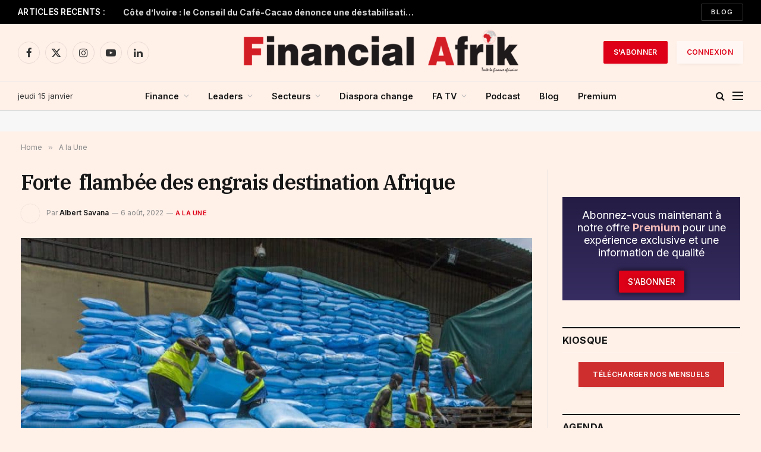

--- FILE ---
content_type: text/html; charset=UTF-8
request_url: https://www.financialafrik.com/2022/08/06/forte-flambee-des-engrais-destination-afrique/
body_size: 54843
content:

<!DOCTYPE html>
<html lang="fr-FR" class="s-light site-s-light">

<head><meta charset="UTF-8" /><script>if(navigator.userAgent.match(/MSIE|Internet Explorer/i)||navigator.userAgent.match(/Trident\/7\..*?rv:11/i)){var href=document.location.href;if(!href.match(/[?&]nowprocket/)){if(href.indexOf("?")==-1){if(href.indexOf("#")==-1){document.location.href=href+"?nowprocket=1"}else{document.location.href=href.replace("#","?nowprocket=1#")}}else{if(href.indexOf("#")==-1){document.location.href=href+"&nowprocket=1"}else{document.location.href=href.replace("#","&nowprocket=1#")}}}}</script><script>(()=>{class RocketLazyLoadScripts{constructor(){this.v="2.0.4",this.userEvents=["keydown","keyup","mousedown","mouseup","mousemove","mouseover","mouseout","touchmove","touchstart","touchend","touchcancel","wheel","click","dblclick","input"],this.attributeEvents=["onblur","onclick","oncontextmenu","ondblclick","onfocus","onmousedown","onmouseenter","onmouseleave","onmousemove","onmouseout","onmouseover","onmouseup","onmousewheel","onscroll","onsubmit"]}async t(){this.i(),this.o(),/iP(ad|hone)/.test(navigator.userAgent)&&this.h(),this.u(),this.l(this),this.m(),this.k(this),this.p(this),this._(),await Promise.all([this.R(),this.L()]),this.lastBreath=Date.now(),this.S(this),this.P(),this.D(),this.O(),this.M(),await this.C(this.delayedScripts.normal),await this.C(this.delayedScripts.defer),await this.C(this.delayedScripts.async),await this.T(),await this.F(),await this.j(),await this.A(),window.dispatchEvent(new Event("rocket-allScriptsLoaded")),this.everythingLoaded=!0,this.lastTouchEnd&&await new Promise(t=>setTimeout(t,500-Date.now()+this.lastTouchEnd)),this.I(),this.H(),this.U(),this.W()}i(){this.CSPIssue=sessionStorage.getItem("rocketCSPIssue"),document.addEventListener("securitypolicyviolation",t=>{this.CSPIssue||"script-src-elem"!==t.violatedDirective||"data"!==t.blockedURI||(this.CSPIssue=!0,sessionStorage.setItem("rocketCSPIssue",!0))},{isRocket:!0})}o(){window.addEventListener("pageshow",t=>{this.persisted=t.persisted,this.realWindowLoadedFired=!0},{isRocket:!0}),window.addEventListener("pagehide",()=>{this.onFirstUserAction=null},{isRocket:!0})}h(){let t;function e(e){t=e}window.addEventListener("touchstart",e,{isRocket:!0}),window.addEventListener("touchend",function i(o){o.changedTouches[0]&&t.changedTouches[0]&&Math.abs(o.changedTouches[0].pageX-t.changedTouches[0].pageX)<10&&Math.abs(o.changedTouches[0].pageY-t.changedTouches[0].pageY)<10&&o.timeStamp-t.timeStamp<200&&(window.removeEventListener("touchstart",e,{isRocket:!0}),window.removeEventListener("touchend",i,{isRocket:!0}),"INPUT"===o.target.tagName&&"text"===o.target.type||(o.target.dispatchEvent(new TouchEvent("touchend",{target:o.target,bubbles:!0})),o.target.dispatchEvent(new MouseEvent("mouseover",{target:o.target,bubbles:!0})),o.target.dispatchEvent(new PointerEvent("click",{target:o.target,bubbles:!0,cancelable:!0,detail:1,clientX:o.changedTouches[0].clientX,clientY:o.changedTouches[0].clientY})),event.preventDefault()))},{isRocket:!0})}q(t){this.userActionTriggered||("mousemove"!==t.type||this.firstMousemoveIgnored?"keyup"===t.type||"mouseover"===t.type||"mouseout"===t.type||(this.userActionTriggered=!0,this.onFirstUserAction&&this.onFirstUserAction()):this.firstMousemoveIgnored=!0),"click"===t.type&&t.preventDefault(),t.stopPropagation(),t.stopImmediatePropagation(),"touchstart"===this.lastEvent&&"touchend"===t.type&&(this.lastTouchEnd=Date.now()),"click"===t.type&&(this.lastTouchEnd=0),this.lastEvent=t.type,t.composedPath&&t.composedPath()[0].getRootNode()instanceof ShadowRoot&&(t.rocketTarget=t.composedPath()[0]),this.savedUserEvents.push(t)}u(){this.savedUserEvents=[],this.userEventHandler=this.q.bind(this),this.userEvents.forEach(t=>window.addEventListener(t,this.userEventHandler,{passive:!1,isRocket:!0})),document.addEventListener("visibilitychange",this.userEventHandler,{isRocket:!0})}U(){this.userEvents.forEach(t=>window.removeEventListener(t,this.userEventHandler,{passive:!1,isRocket:!0})),document.removeEventListener("visibilitychange",this.userEventHandler,{isRocket:!0}),this.savedUserEvents.forEach(t=>{(t.rocketTarget||t.target).dispatchEvent(new window[t.constructor.name](t.type,t))})}m(){const t="return false",e=Array.from(this.attributeEvents,t=>"data-rocket-"+t),i="["+this.attributeEvents.join("],[")+"]",o="[data-rocket-"+this.attributeEvents.join("],[data-rocket-")+"]",s=(e,i,o)=>{o&&o!==t&&(e.setAttribute("data-rocket-"+i,o),e["rocket"+i]=new Function("event",o),e.setAttribute(i,t))};new MutationObserver(t=>{for(const n of t)"attributes"===n.type&&(n.attributeName.startsWith("data-rocket-")||this.everythingLoaded?n.attributeName.startsWith("data-rocket-")&&this.everythingLoaded&&this.N(n.target,n.attributeName.substring(12)):s(n.target,n.attributeName,n.target.getAttribute(n.attributeName))),"childList"===n.type&&n.addedNodes.forEach(t=>{if(t.nodeType===Node.ELEMENT_NODE)if(this.everythingLoaded)for(const i of[t,...t.querySelectorAll(o)])for(const t of i.getAttributeNames())e.includes(t)&&this.N(i,t.substring(12));else for(const e of[t,...t.querySelectorAll(i)])for(const t of e.getAttributeNames())this.attributeEvents.includes(t)&&s(e,t,e.getAttribute(t))})}).observe(document,{subtree:!0,childList:!0,attributeFilter:[...this.attributeEvents,...e]})}I(){this.attributeEvents.forEach(t=>{document.querySelectorAll("[data-rocket-"+t+"]").forEach(e=>{this.N(e,t)})})}N(t,e){const i=t.getAttribute("data-rocket-"+e);i&&(t.setAttribute(e,i),t.removeAttribute("data-rocket-"+e))}k(t){Object.defineProperty(HTMLElement.prototype,"onclick",{get(){return this.rocketonclick||null},set(e){this.rocketonclick=e,this.setAttribute(t.everythingLoaded?"onclick":"data-rocket-onclick","this.rocketonclick(event)")}})}S(t){function e(e,i){let o=e[i];e[i]=null,Object.defineProperty(e,i,{get:()=>o,set(s){t.everythingLoaded?o=s:e["rocket"+i]=o=s}})}e(document,"onreadystatechange"),e(window,"onload"),e(window,"onpageshow");try{Object.defineProperty(document,"readyState",{get:()=>t.rocketReadyState,set(e){t.rocketReadyState=e},configurable:!0}),document.readyState="loading"}catch(t){console.log("WPRocket DJE readyState conflict, bypassing")}}l(t){this.originalAddEventListener=EventTarget.prototype.addEventListener,this.originalRemoveEventListener=EventTarget.prototype.removeEventListener,this.savedEventListeners=[],EventTarget.prototype.addEventListener=function(e,i,o){o&&o.isRocket||!t.B(e,this)&&!t.userEvents.includes(e)||t.B(e,this)&&!t.userActionTriggered||e.startsWith("rocket-")||t.everythingLoaded?t.originalAddEventListener.call(this,e,i,o):(t.savedEventListeners.push({target:this,remove:!1,type:e,func:i,options:o}),"mouseenter"!==e&&"mouseleave"!==e||t.originalAddEventListener.call(this,e,t.savedUserEvents.push,o))},EventTarget.prototype.removeEventListener=function(e,i,o){o&&o.isRocket||!t.B(e,this)&&!t.userEvents.includes(e)||t.B(e,this)&&!t.userActionTriggered||e.startsWith("rocket-")||t.everythingLoaded?t.originalRemoveEventListener.call(this,e,i,o):t.savedEventListeners.push({target:this,remove:!0,type:e,func:i,options:o})}}J(t,e){this.savedEventListeners=this.savedEventListeners.filter(i=>{let o=i.type,s=i.target||window;return e!==o||t!==s||(this.B(o,s)&&(i.type="rocket-"+o),this.$(i),!1)})}H(){EventTarget.prototype.addEventListener=this.originalAddEventListener,EventTarget.prototype.removeEventListener=this.originalRemoveEventListener,this.savedEventListeners.forEach(t=>this.$(t))}$(t){t.remove?this.originalRemoveEventListener.call(t.target,t.type,t.func,t.options):this.originalAddEventListener.call(t.target,t.type,t.func,t.options)}p(t){let e;function i(e){return t.everythingLoaded?e:e.split(" ").map(t=>"load"===t||t.startsWith("load.")?"rocket-jquery-load":t).join(" ")}function o(o){function s(e){const s=o.fn[e];o.fn[e]=o.fn.init.prototype[e]=function(){return this[0]===window&&t.userActionTriggered&&("string"==typeof arguments[0]||arguments[0]instanceof String?arguments[0]=i(arguments[0]):"object"==typeof arguments[0]&&Object.keys(arguments[0]).forEach(t=>{const e=arguments[0][t];delete arguments[0][t],arguments[0][i(t)]=e})),s.apply(this,arguments),this}}if(o&&o.fn&&!t.allJQueries.includes(o)){const e={DOMContentLoaded:[],"rocket-DOMContentLoaded":[]};for(const t in e)document.addEventListener(t,()=>{e[t].forEach(t=>t())},{isRocket:!0});o.fn.ready=o.fn.init.prototype.ready=function(i){function s(){parseInt(o.fn.jquery)>2?setTimeout(()=>i.bind(document)(o)):i.bind(document)(o)}return"function"==typeof i&&(t.realDomReadyFired?!t.userActionTriggered||t.fauxDomReadyFired?s():e["rocket-DOMContentLoaded"].push(s):e.DOMContentLoaded.push(s)),o([])},s("on"),s("one"),s("off"),t.allJQueries.push(o)}e=o}t.allJQueries=[],o(window.jQuery),Object.defineProperty(window,"jQuery",{get:()=>e,set(t){o(t)}})}P(){const t=new Map;document.write=document.writeln=function(e){const i=document.currentScript,o=document.createRange(),s=i.parentElement;let n=t.get(i);void 0===n&&(n=i.nextSibling,t.set(i,n));const c=document.createDocumentFragment();o.setStart(c,0),c.appendChild(o.createContextualFragment(e)),s.insertBefore(c,n)}}async R(){return new Promise(t=>{this.userActionTriggered?t():this.onFirstUserAction=t})}async L(){return new Promise(t=>{document.addEventListener("DOMContentLoaded",()=>{this.realDomReadyFired=!0,t()},{isRocket:!0})})}async j(){return this.realWindowLoadedFired?Promise.resolve():new Promise(t=>{window.addEventListener("load",t,{isRocket:!0})})}M(){this.pendingScripts=[];this.scriptsMutationObserver=new MutationObserver(t=>{for(const e of t)e.addedNodes.forEach(t=>{"SCRIPT"!==t.tagName||t.noModule||t.isWPRocket||this.pendingScripts.push({script:t,promise:new Promise(e=>{const i=()=>{const i=this.pendingScripts.findIndex(e=>e.script===t);i>=0&&this.pendingScripts.splice(i,1),e()};t.addEventListener("load",i,{isRocket:!0}),t.addEventListener("error",i,{isRocket:!0}),setTimeout(i,1e3)})})})}),this.scriptsMutationObserver.observe(document,{childList:!0,subtree:!0})}async F(){await this.X(),this.pendingScripts.length?(await this.pendingScripts[0].promise,await this.F()):this.scriptsMutationObserver.disconnect()}D(){this.delayedScripts={normal:[],async:[],defer:[]},document.querySelectorAll("script[type$=rocketlazyloadscript]").forEach(t=>{t.hasAttribute("data-rocket-src")?t.hasAttribute("async")&&!1!==t.async?this.delayedScripts.async.push(t):t.hasAttribute("defer")&&!1!==t.defer||"module"===t.getAttribute("data-rocket-type")?this.delayedScripts.defer.push(t):this.delayedScripts.normal.push(t):this.delayedScripts.normal.push(t)})}async _(){await this.L();let t=[];document.querySelectorAll("script[type$=rocketlazyloadscript][data-rocket-src]").forEach(e=>{let i=e.getAttribute("data-rocket-src");if(i&&!i.startsWith("data:")){i.startsWith("//")&&(i=location.protocol+i);try{const o=new URL(i).origin;o!==location.origin&&t.push({src:o,crossOrigin:e.crossOrigin||"module"===e.getAttribute("data-rocket-type")})}catch(t){}}}),t=[...new Map(t.map(t=>[JSON.stringify(t),t])).values()],this.Y(t,"preconnect")}async G(t){if(await this.K(),!0!==t.noModule||!("noModule"in HTMLScriptElement.prototype))return new Promise(e=>{let i;function o(){(i||t).setAttribute("data-rocket-status","executed"),e()}try{if(navigator.userAgent.includes("Firefox/")||""===navigator.vendor||this.CSPIssue)i=document.createElement("script"),[...t.attributes].forEach(t=>{let e=t.nodeName;"type"!==e&&("data-rocket-type"===e&&(e="type"),"data-rocket-src"===e&&(e="src"),i.setAttribute(e,t.nodeValue))}),t.text&&(i.text=t.text),t.nonce&&(i.nonce=t.nonce),i.hasAttribute("src")?(i.addEventListener("load",o,{isRocket:!0}),i.addEventListener("error",()=>{i.setAttribute("data-rocket-status","failed-network"),e()},{isRocket:!0}),setTimeout(()=>{i.isConnected||e()},1)):(i.text=t.text,o()),i.isWPRocket=!0,t.parentNode.replaceChild(i,t);else{const i=t.getAttribute("data-rocket-type"),s=t.getAttribute("data-rocket-src");i?(t.type=i,t.removeAttribute("data-rocket-type")):t.removeAttribute("type"),t.addEventListener("load",o,{isRocket:!0}),t.addEventListener("error",i=>{this.CSPIssue&&i.target.src.startsWith("data:")?(console.log("WPRocket: CSP fallback activated"),t.removeAttribute("src"),this.G(t).then(e)):(t.setAttribute("data-rocket-status","failed-network"),e())},{isRocket:!0}),s?(t.fetchPriority="high",t.removeAttribute("data-rocket-src"),t.src=s):t.src="data:text/javascript;base64,"+window.btoa(unescape(encodeURIComponent(t.text)))}}catch(i){t.setAttribute("data-rocket-status","failed-transform"),e()}});t.setAttribute("data-rocket-status","skipped")}async C(t){const e=t.shift();return e?(e.isConnected&&await this.G(e),this.C(t)):Promise.resolve()}O(){this.Y([...this.delayedScripts.normal,...this.delayedScripts.defer,...this.delayedScripts.async],"preload")}Y(t,e){this.trash=this.trash||[];let i=!0;var o=document.createDocumentFragment();t.forEach(t=>{const s=t.getAttribute&&t.getAttribute("data-rocket-src")||t.src;if(s&&!s.startsWith("data:")){const n=document.createElement("link");n.href=s,n.rel=e,"preconnect"!==e&&(n.as="script",n.fetchPriority=i?"high":"low"),t.getAttribute&&"module"===t.getAttribute("data-rocket-type")&&(n.crossOrigin=!0),t.crossOrigin&&(n.crossOrigin=t.crossOrigin),t.integrity&&(n.integrity=t.integrity),t.nonce&&(n.nonce=t.nonce),o.appendChild(n),this.trash.push(n),i=!1}}),document.head.appendChild(o)}W(){this.trash.forEach(t=>t.remove())}async T(){try{document.readyState="interactive"}catch(t){}this.fauxDomReadyFired=!0;try{await this.K(),this.J(document,"readystatechange"),document.dispatchEvent(new Event("rocket-readystatechange")),await this.K(),document.rocketonreadystatechange&&document.rocketonreadystatechange(),await this.K(),this.J(document,"DOMContentLoaded"),document.dispatchEvent(new Event("rocket-DOMContentLoaded")),await this.K(),this.J(window,"DOMContentLoaded"),window.dispatchEvent(new Event("rocket-DOMContentLoaded"))}catch(t){console.error(t)}}async A(){try{document.readyState="complete"}catch(t){}try{await this.K(),this.J(document,"readystatechange"),document.dispatchEvent(new Event("rocket-readystatechange")),await this.K(),document.rocketonreadystatechange&&document.rocketonreadystatechange(),await this.K(),this.J(window,"load"),window.dispatchEvent(new Event("rocket-load")),await this.K(),window.rocketonload&&window.rocketonload(),await this.K(),this.allJQueries.forEach(t=>t(window).trigger("rocket-jquery-load")),await this.K(),this.J(window,"pageshow");const t=new Event("rocket-pageshow");t.persisted=this.persisted,window.dispatchEvent(t),await this.K(),window.rocketonpageshow&&window.rocketonpageshow({persisted:this.persisted})}catch(t){console.error(t)}}async K(){Date.now()-this.lastBreath>45&&(await this.X(),this.lastBreath=Date.now())}async X(){return document.hidden?new Promise(t=>setTimeout(t)):new Promise(t=>requestAnimationFrame(t))}B(t,e){return e===document&&"readystatechange"===t||(e===document&&"DOMContentLoaded"===t||(e===window&&"DOMContentLoaded"===t||(e===window&&"load"===t||e===window&&"pageshow"===t)))}static run(){(new RocketLazyLoadScripts).t()}}RocketLazyLoadScripts.run()})();</script>

	
	<meta name="viewport" content="width=device-width, initial-scale=1" />
	<meta name='robots' content='index, follow, max-image-preview:large, max-snippet:-1, max-video-preview:-1' />

	<!-- This site is optimized with the Yoast SEO plugin v26.7 - https://yoast.com/wordpress/plugins/seo/ -->
	<title>Forte  flambée des engrais destination Afrique  | Financial Afrik</title><link rel="preload" as="image" imagesrcset="https://www.financialafrik.com/wp-content/uploads/2022/08/CDA7701A-DB9D-4071-9CC7-4BEBA9D87D14-600x408.jpeg 600w, https://www.financialafrik.com/wp-content/uploads/2022/08/CDA7701A-DB9D-4071-9CC7-4BEBA9D87D14-300x204.jpeg 300w, https://www.financialafrik.com/wp-content/uploads/2022/08/CDA7701A-DB9D-4071-9CC7-4BEBA9D87D14-768x522.jpeg 768w, https://www.financialafrik.com/wp-content/uploads/2022/08/CDA7701A-DB9D-4071-9CC7-4BEBA9D87D14-696x473.jpeg 696w, https://www.financialafrik.com/wp-content/uploads/2022/08/CDA7701A-DB9D-4071-9CC7-4BEBA9D87D14-618x420.jpeg 618w, https://www.financialafrik.com/wp-content/uploads/2022/08/CDA7701A-DB9D-4071-9CC7-4BEBA9D87D14.jpeg 800w" imagesizes="(max-width: 801px) 100vw, 801px" /><link rel="preload" as="font" href="https://www.financialafrik.com/wp-content/themes/smart-mag/css/icons/fonts/ts-icons.woff2?v3.2" type="font/woff2" crossorigin="anonymous" />
	<link rel="canonical" href="https://www.financialafrik.com/2022/08/06/forte-flambee-des-engrais-destination-afrique/" />
	<meta property="og:locale" content="fr_FR" />
	<meta property="og:type" content="article" />
	<meta property="og:title" content="Forte  flambée des engrais destination Afrique  | Financial Afrik" />
	<meta property="og:description" content="Intrants essentiels de l’Agriculture moderne, les engrais et fertilisants affichent des niveaux de hausse de prix historiques entre 80 et 200% alors que le fret a augmenté de 17%. Ainsi , la tonne de l’urée perlée de la Mer Baltique à destination de l’Afrique de l’Ouest est à 700 dollars (CAF) en hausse de 83%..." />
	<meta property="og:url" content="https://www.financialafrik.com/2022/08/06/forte-flambee-des-engrais-destination-afrique/" />
	<meta property="og:site_name" content="Financial Afrik" />
	<meta property="article:publisher" content="https://www.facebook.com/FinancialAfrik/" />
	<meta property="article:published_time" content="2022-08-06T10:59:24+00:00" />
	<meta property="article:modified_time" content="2022-08-06T14:35:54+00:00" />
	<meta property="og:image" content="https://www.financialafrik.com/wp-content/uploads/2022/08/CDA7701A-DB9D-4071-9CC7-4BEBA9D87D14.jpeg" />
	<meta property="og:image:width" content="800" />
	<meta property="og:image:height" content="544" />
	<meta property="og:image:type" content="image/jpeg" />
	<meta name="author" content="Albert Savana" />
	<meta name="twitter:card" content="summary_large_image" />
	<meta name="twitter:creator" content="@Financialafrik" />
	<meta name="twitter:site" content="@Financialafrik" />
	<meta name="twitter:label1" content="Écrit par" />
	<meta name="twitter:data1" content="Albert Savana" />
	<meta name="twitter:label2" content="Durée de lecture estimée" />
	<meta name="twitter:data2" content="1 minute" />
	<script type="application/ld+json" class="yoast-schema-graph">{"@context":"https://schema.org","@graph":[{"@type":"Article","@id":"https://www.financialafrik.com/2022/08/06/forte-flambee-des-engrais-destination-afrique/#article","isPartOf":{"@id":"https://www.financialafrik.com/2022/08/06/forte-flambee-des-engrais-destination-afrique/"},"author":{"name":"Albert Savana","@id":"https://www.financialafrik.com/#/schema/person/12e2e10e56f65df0540cb842b7b0ce22"},"headline":"Forte  flambée des engrais destination Afrique ","datePublished":"2022-08-06T10:59:24+00:00","dateModified":"2022-08-06T14:35:54+00:00","mainEntityOfPage":{"@id":"https://www.financialafrik.com/2022/08/06/forte-flambee-des-engrais-destination-afrique/"},"wordCount":285,"commentCount":0,"publisher":{"@id":"https://www.financialafrik.com/#organization"},"image":{"@id":"https://www.financialafrik.com/2022/08/06/forte-flambee-des-engrais-destination-afrique/#primaryimage"},"thumbnailUrl":"https://www.financialafrik.com/wp-content/uploads/2022/08/CDA7701A-DB9D-4071-9CC7-4BEBA9D87D14.jpeg","keywords":["Banque Africaine de Développement","OCP"],"articleSection":["A la Une","Agriculture","Commodities","Premium","Secteurs"],"inLanguage":"fr-FR","potentialAction":[{"@type":"CommentAction","name":"Comment","target":["https://www.financialafrik.com/2022/08/06/forte-flambee-des-engrais-destination-afrique/#respond"]}]},{"@type":"WebPage","@id":"https://www.financialafrik.com/2022/08/06/forte-flambee-des-engrais-destination-afrique/","url":"https://www.financialafrik.com/2022/08/06/forte-flambee-des-engrais-destination-afrique/","name":"Forte  flambée des engrais destination Afrique  | Financial Afrik","isPartOf":{"@id":"https://www.financialafrik.com/#website"},"primaryImageOfPage":{"@id":"https://www.financialafrik.com/2022/08/06/forte-flambee-des-engrais-destination-afrique/#primaryimage"},"image":{"@id":"https://www.financialafrik.com/2022/08/06/forte-flambee-des-engrais-destination-afrique/#primaryimage"},"thumbnailUrl":"https://www.financialafrik.com/wp-content/uploads/2022/08/CDA7701A-DB9D-4071-9CC7-4BEBA9D87D14.jpeg","datePublished":"2022-08-06T10:59:24+00:00","dateModified":"2022-08-06T14:35:54+00:00","breadcrumb":{"@id":"https://www.financialafrik.com/2022/08/06/forte-flambee-des-engrais-destination-afrique/#breadcrumb"},"inLanguage":"fr-FR","potentialAction":[{"@type":"ReadAction","target":["https://www.financialafrik.com/2022/08/06/forte-flambee-des-engrais-destination-afrique/"]}]},{"@type":"ImageObject","inLanguage":"fr-FR","@id":"https://www.financialafrik.com/2022/08/06/forte-flambee-des-engrais-destination-afrique/#primaryimage","url":"https://www.financialafrik.com/wp-content/uploads/2022/08/CDA7701A-DB9D-4071-9CC7-4BEBA9D87D14.jpeg","contentUrl":"https://www.financialafrik.com/wp-content/uploads/2022/08/CDA7701A-DB9D-4071-9CC7-4BEBA9D87D14.jpeg","width":800,"height":544},{"@type":"BreadcrumbList","@id":"https://www.financialafrik.com/2022/08/06/forte-flambee-des-engrais-destination-afrique/#breadcrumb","itemListElement":[{"@type":"ListItem","position":1,"name":"Accueil","item":"https://www.financialafrik.com/"},{"@type":"ListItem","position":2,"name":"Forte  flambée des engrais destination Afrique "}]},{"@type":"WebSite","@id":"https://www.financialafrik.com/#website","url":"https://www.financialafrik.com/","name":"Financial Afrik | Toute la Finance Africaine","description":"Toute la Finance Africaine","publisher":{"@id":"https://www.financialafrik.com/#organization"},"alternateName":"Financial Afrik | Toute la Finance Africaine","potentialAction":[{"@type":"SearchAction","target":{"@type":"EntryPoint","urlTemplate":"https://www.financialafrik.com/?s={search_term_string}"},"query-input":{"@type":"PropertyValueSpecification","valueRequired":true,"valueName":"search_term_string"}}],"inLanguage":"fr-FR"},{"@type":"Organization","@id":"https://www.financialafrik.com/#organization","name":"Financial Afrik | Toute la Finance Africaine","alternateName":"Toute la Finance Africaine","url":"https://www.financialafrik.com/","logo":{"@type":"ImageObject","inLanguage":"fr-FR","@id":"https://www.financialafrik.com/#/schema/logo/image/","url":"https://www.financialafrik.com/wp-content/uploads/2022/02/logo-RS.jpg","contentUrl":"https://www.financialafrik.com/wp-content/uploads/2022/02/logo-RS.jpg","width":750,"height":392,"caption":"Financial Afrik | Toute la Finance Africaine"},"image":{"@id":"https://www.financialafrik.com/#/schema/logo/image/"},"sameAs":["https://www.facebook.com/FinancialAfrik/","https://x.com/Financialafrik","https://www.instagram.com/financialafrikbusiness/","https://www.linkedin.com/company/financial-afrik/","https://www.youtube.com/channel/UCSeoXcgLHLSVaKqMP7cQaJQ","https://fr.wikipedia.org/wiki/Adama_Wade"]},{"@type":"Person","@id":"https://www.financialafrik.com/#/schema/person/12e2e10e56f65df0540cb842b7b0ce22","name":"Albert Savana","image":{"@type":"ImageObject","inLanguage":"fr-FR","@id":"https://www.financialafrik.com/#/schema/person/image/","url":"https://secure.gravatar.com/avatar/737f44bf39e476a47e7bb9a67e72167d5e85975b11fe69e8ecc2786be6ba9c2c?s=96&d=blank&r=g","contentUrl":"https://secure.gravatar.com/avatar/737f44bf39e476a47e7bb9a67e72167d5e85975b11fe69e8ecc2786be6ba9c2c?s=96&d=blank&r=g","caption":"Albert Savana"},"description":"Journaliste depuis 20 ans dans la presse économique africaine  et auteur de plusieurs enquêtes et reportages. A couvert plusieurs sommets de l’Union Africaine, de la Commission économique africaine et de la Banque Africaine de Développement.","url":"https://www.financialafrik.com/author/albert-savana/"}]}</script>
	<!-- / Yoast SEO plugin. -->


<link rel='dns-prefetch' href='//stats.wp.com' />
<link rel='dns-prefetch' href='//fonts.googleapis.com' />
<link rel="alternate" type="application/rss+xml" title="Financial Afrik &raquo; Flux" href="https://www.financialafrik.com/feed/" />
<link rel="alternate" type="application/rss+xml" title="Financial Afrik &raquo; Flux des commentaires" href="https://www.financialafrik.com/comments/feed/" />
<link rel="alternate" title="oEmbed (JSON)" type="application/json+oembed" href="https://www.financialafrik.com/wp-json/oembed/1.0/embed?url=https%3A%2F%2Fwww.financialafrik.com%2F2022%2F08%2F06%2Fforte-flambee-des-engrais-destination-afrique%2F" />
<link rel="alternate" title="oEmbed (XML)" type="text/xml+oembed" href="https://www.financialafrik.com/wp-json/oembed/1.0/embed?url=https%3A%2F%2Fwww.financialafrik.com%2F2022%2F08%2F06%2Fforte-flambee-des-engrais-destination-afrique%2F&#038;format=xml" />
<!-- www.financialafrik.com is managing ads with Advanced Ads 2.0.16 – https://wpadvancedads.com/ --><!--noptimize--><script type="rocketlazyloadscript" id="finan-ready">
			window.advanced_ads_ready=function(e,a){a=a||"complete";var d=function(e){return"interactive"===a?"loading"!==e:"complete"===e};d(document.readyState)?e():document.addEventListener("readystatechange",(function(a){d(a.target.readyState)&&e()}),{once:"interactive"===a})},window.advanced_ads_ready_queue=window.advanced_ads_ready_queue||[];		</script>
		<!--/noptimize--><style id='wp-img-auto-sizes-contain-inline-css' type='text/css'>
img:is([sizes=auto i],[sizes^="auto," i]){contain-intrinsic-size:3000px 1500px}
/*# sourceURL=wp-img-auto-sizes-contain-inline-css */
</style>
<link rel='stylesheet' id='wp-event-manager-frontend-css' href='https://www.financialafrik.com/wp-content/plugins/wp-event-manager/assets/css/frontend.min.css?ver=919f9c5e3597a183f0cb67a49341c128' type='text/css' media='all' />
<link data-minify="1" rel='stylesheet' id='wp-event-manager-jquery-ui-daterangepicker-css' href='https://www.financialafrik.com/wp-content/cache/min/1/wp-content/plugins/wp-event-manager/assets/js/jquery-ui-daterangepicker/jquery.comiseo.daterangepicker.css?ver=1768229109' type='text/css' media='all' />
<link data-minify="1" rel='stylesheet' id='wp-event-manager-jquery-ui-daterangepicker-style-css' href='https://www.financialafrik.com/wp-content/cache/min/1/wp-content/plugins/wp-event-manager/assets/js/jquery-ui-daterangepicker/styles.css?ver=1768229109' type='text/css' media='all' />
<link data-minify="1" rel='stylesheet' id='wp-event-manager-jquery-ui-css-css' href='https://www.financialafrik.com/wp-content/cache/min/1/wp-content/plugins/wp-event-manager/assets/js/jquery-ui/jquery-ui.css?ver=1768229109' type='text/css' media='all' />
<link rel='stylesheet' id='wp-event-manager-grid-style-css' href='https://www.financialafrik.com/wp-content/plugins/wp-event-manager/assets/css/wpem-grid.min.css?ver=919f9c5e3597a183f0cb67a49341c128' type='text/css' media='all' />
<link data-minify="1" rel='stylesheet' id='wp-event-manager-font-style-css' href='https://www.financialafrik.com/wp-content/cache/min/1/wp-content/plugins/wp-event-manager/assets/fonts/style.css?ver=1768229109' type='text/css' media='all' />
<style id='wp-emoji-styles-inline-css' type='text/css'>

	img.wp-smiley, img.emoji {
		display: inline !important;
		border: none !important;
		box-shadow: none !important;
		height: 1em !important;
		width: 1em !important;
		margin: 0 0.07em !important;
		vertical-align: -0.1em !important;
		background: none !important;
		padding: 0 !important;
	}
/*# sourceURL=wp-emoji-styles-inline-css */
</style>
<link rel='stylesheet' id='wp-block-library-css' href='https://www.financialafrik.com/wp-includes/css/dist/block-library/style.min.css?ver=919f9c5e3597a183f0cb67a49341c128' type='text/css' media='all' />
<style id='classic-theme-styles-inline-css' type='text/css'>
/*! This file is auto-generated */
.wp-block-button__link{color:#fff;background-color:#32373c;border-radius:9999px;box-shadow:none;text-decoration:none;padding:calc(.667em + 2px) calc(1.333em + 2px);font-size:1.125em}.wp-block-file__button{background:#32373c;color:#fff;text-decoration:none}
/*# sourceURL=/wp-includes/css/classic-themes.min.css */
</style>
<link rel='stylesheet' id='mediaelement-css' href='https://www.financialafrik.com/wp-includes/js/mediaelement/mediaelementplayer-legacy.min.css?ver=4.2.17' type='text/css' media='all' />
<link rel='stylesheet' id='wp-mediaelement-css' href='https://www.financialafrik.com/wp-includes/js/mediaelement/wp-mediaelement.min.css?ver=919f9c5e3597a183f0cb67a49341c128' type='text/css' media='all' />
<style id='jetpack-sharing-buttons-style-inline-css' type='text/css'>
.jetpack-sharing-buttons__services-list{display:flex;flex-direction:row;flex-wrap:wrap;gap:0;list-style-type:none;margin:5px;padding:0}.jetpack-sharing-buttons__services-list.has-small-icon-size{font-size:12px}.jetpack-sharing-buttons__services-list.has-normal-icon-size{font-size:16px}.jetpack-sharing-buttons__services-list.has-large-icon-size{font-size:24px}.jetpack-sharing-buttons__services-list.has-huge-icon-size{font-size:36px}@media print{.jetpack-sharing-buttons__services-list{display:none!important}}.editor-styles-wrapper .wp-block-jetpack-sharing-buttons{gap:0;padding-inline-start:0}ul.jetpack-sharing-buttons__services-list.has-background{padding:1.25em 2.375em}
/*# sourceURL=https://www.financialafrik.com/wp-content/plugins/jetpack/_inc/blocks/sharing-buttons/view.css */
</style>
<style id='global-styles-inline-css' type='text/css'>
:root{--wp--preset--aspect-ratio--square: 1;--wp--preset--aspect-ratio--4-3: 4/3;--wp--preset--aspect-ratio--3-4: 3/4;--wp--preset--aspect-ratio--3-2: 3/2;--wp--preset--aspect-ratio--2-3: 2/3;--wp--preset--aspect-ratio--16-9: 16/9;--wp--preset--aspect-ratio--9-16: 9/16;--wp--preset--color--black: #000000;--wp--preset--color--cyan-bluish-gray: #abb8c3;--wp--preset--color--white: #ffffff;--wp--preset--color--pale-pink: #f78da7;--wp--preset--color--vivid-red: #cf2e2e;--wp--preset--color--luminous-vivid-orange: #ff6900;--wp--preset--color--luminous-vivid-amber: #fcb900;--wp--preset--color--light-green-cyan: #7bdcb5;--wp--preset--color--vivid-green-cyan: #00d084;--wp--preset--color--pale-cyan-blue: #8ed1fc;--wp--preset--color--vivid-cyan-blue: #0693e3;--wp--preset--color--vivid-purple: #9b51e0;--wp--preset--gradient--vivid-cyan-blue-to-vivid-purple: linear-gradient(135deg,rgb(6,147,227) 0%,rgb(155,81,224) 100%);--wp--preset--gradient--light-green-cyan-to-vivid-green-cyan: linear-gradient(135deg,rgb(122,220,180) 0%,rgb(0,208,130) 100%);--wp--preset--gradient--luminous-vivid-amber-to-luminous-vivid-orange: linear-gradient(135deg,rgb(252,185,0) 0%,rgb(255,105,0) 100%);--wp--preset--gradient--luminous-vivid-orange-to-vivid-red: linear-gradient(135deg,rgb(255,105,0) 0%,rgb(207,46,46) 100%);--wp--preset--gradient--very-light-gray-to-cyan-bluish-gray: linear-gradient(135deg,rgb(238,238,238) 0%,rgb(169,184,195) 100%);--wp--preset--gradient--cool-to-warm-spectrum: linear-gradient(135deg,rgb(74,234,220) 0%,rgb(151,120,209) 20%,rgb(207,42,186) 40%,rgb(238,44,130) 60%,rgb(251,105,98) 80%,rgb(254,248,76) 100%);--wp--preset--gradient--blush-light-purple: linear-gradient(135deg,rgb(255,206,236) 0%,rgb(152,150,240) 100%);--wp--preset--gradient--blush-bordeaux: linear-gradient(135deg,rgb(254,205,165) 0%,rgb(254,45,45) 50%,rgb(107,0,62) 100%);--wp--preset--gradient--luminous-dusk: linear-gradient(135deg,rgb(255,203,112) 0%,rgb(199,81,192) 50%,rgb(65,88,208) 100%);--wp--preset--gradient--pale-ocean: linear-gradient(135deg,rgb(255,245,203) 0%,rgb(182,227,212) 50%,rgb(51,167,181) 100%);--wp--preset--gradient--electric-grass: linear-gradient(135deg,rgb(202,248,128) 0%,rgb(113,206,126) 100%);--wp--preset--gradient--midnight: linear-gradient(135deg,rgb(2,3,129) 0%,rgb(40,116,252) 100%);--wp--preset--font-size--small: 13px;--wp--preset--font-size--medium: 20px;--wp--preset--font-size--large: 36px;--wp--preset--font-size--x-large: 42px;--wp--preset--spacing--20: 0.44rem;--wp--preset--spacing--30: 0.67rem;--wp--preset--spacing--40: 1rem;--wp--preset--spacing--50: 1.5rem;--wp--preset--spacing--60: 2.25rem;--wp--preset--spacing--70: 3.38rem;--wp--preset--spacing--80: 5.06rem;--wp--preset--shadow--natural: 6px 6px 9px rgba(0, 0, 0, 0.2);--wp--preset--shadow--deep: 12px 12px 50px rgba(0, 0, 0, 0.4);--wp--preset--shadow--sharp: 6px 6px 0px rgba(0, 0, 0, 0.2);--wp--preset--shadow--outlined: 6px 6px 0px -3px rgb(255, 255, 255), 6px 6px rgb(0, 0, 0);--wp--preset--shadow--crisp: 6px 6px 0px rgb(0, 0, 0);}:where(.is-layout-flex){gap: 0.5em;}:where(.is-layout-grid){gap: 0.5em;}body .is-layout-flex{display: flex;}.is-layout-flex{flex-wrap: wrap;align-items: center;}.is-layout-flex > :is(*, div){margin: 0;}body .is-layout-grid{display: grid;}.is-layout-grid > :is(*, div){margin: 0;}:where(.wp-block-columns.is-layout-flex){gap: 2em;}:where(.wp-block-columns.is-layout-grid){gap: 2em;}:where(.wp-block-post-template.is-layout-flex){gap: 1.25em;}:where(.wp-block-post-template.is-layout-grid){gap: 1.25em;}.has-black-color{color: var(--wp--preset--color--black) !important;}.has-cyan-bluish-gray-color{color: var(--wp--preset--color--cyan-bluish-gray) !important;}.has-white-color{color: var(--wp--preset--color--white) !important;}.has-pale-pink-color{color: var(--wp--preset--color--pale-pink) !important;}.has-vivid-red-color{color: var(--wp--preset--color--vivid-red) !important;}.has-luminous-vivid-orange-color{color: var(--wp--preset--color--luminous-vivid-orange) !important;}.has-luminous-vivid-amber-color{color: var(--wp--preset--color--luminous-vivid-amber) !important;}.has-light-green-cyan-color{color: var(--wp--preset--color--light-green-cyan) !important;}.has-vivid-green-cyan-color{color: var(--wp--preset--color--vivid-green-cyan) !important;}.has-pale-cyan-blue-color{color: var(--wp--preset--color--pale-cyan-blue) !important;}.has-vivid-cyan-blue-color{color: var(--wp--preset--color--vivid-cyan-blue) !important;}.has-vivid-purple-color{color: var(--wp--preset--color--vivid-purple) !important;}.has-black-background-color{background-color: var(--wp--preset--color--black) !important;}.has-cyan-bluish-gray-background-color{background-color: var(--wp--preset--color--cyan-bluish-gray) !important;}.has-white-background-color{background-color: var(--wp--preset--color--white) !important;}.has-pale-pink-background-color{background-color: var(--wp--preset--color--pale-pink) !important;}.has-vivid-red-background-color{background-color: var(--wp--preset--color--vivid-red) !important;}.has-luminous-vivid-orange-background-color{background-color: var(--wp--preset--color--luminous-vivid-orange) !important;}.has-luminous-vivid-amber-background-color{background-color: var(--wp--preset--color--luminous-vivid-amber) !important;}.has-light-green-cyan-background-color{background-color: var(--wp--preset--color--light-green-cyan) !important;}.has-vivid-green-cyan-background-color{background-color: var(--wp--preset--color--vivid-green-cyan) !important;}.has-pale-cyan-blue-background-color{background-color: var(--wp--preset--color--pale-cyan-blue) !important;}.has-vivid-cyan-blue-background-color{background-color: var(--wp--preset--color--vivid-cyan-blue) !important;}.has-vivid-purple-background-color{background-color: var(--wp--preset--color--vivid-purple) !important;}.has-black-border-color{border-color: var(--wp--preset--color--black) !important;}.has-cyan-bluish-gray-border-color{border-color: var(--wp--preset--color--cyan-bluish-gray) !important;}.has-white-border-color{border-color: var(--wp--preset--color--white) !important;}.has-pale-pink-border-color{border-color: var(--wp--preset--color--pale-pink) !important;}.has-vivid-red-border-color{border-color: var(--wp--preset--color--vivid-red) !important;}.has-luminous-vivid-orange-border-color{border-color: var(--wp--preset--color--luminous-vivid-orange) !important;}.has-luminous-vivid-amber-border-color{border-color: var(--wp--preset--color--luminous-vivid-amber) !important;}.has-light-green-cyan-border-color{border-color: var(--wp--preset--color--light-green-cyan) !important;}.has-vivid-green-cyan-border-color{border-color: var(--wp--preset--color--vivid-green-cyan) !important;}.has-pale-cyan-blue-border-color{border-color: var(--wp--preset--color--pale-cyan-blue) !important;}.has-vivid-cyan-blue-border-color{border-color: var(--wp--preset--color--vivid-cyan-blue) !important;}.has-vivid-purple-border-color{border-color: var(--wp--preset--color--vivid-purple) !important;}.has-vivid-cyan-blue-to-vivid-purple-gradient-background{background: var(--wp--preset--gradient--vivid-cyan-blue-to-vivid-purple) !important;}.has-light-green-cyan-to-vivid-green-cyan-gradient-background{background: var(--wp--preset--gradient--light-green-cyan-to-vivid-green-cyan) !important;}.has-luminous-vivid-amber-to-luminous-vivid-orange-gradient-background{background: var(--wp--preset--gradient--luminous-vivid-amber-to-luminous-vivid-orange) !important;}.has-luminous-vivid-orange-to-vivid-red-gradient-background{background: var(--wp--preset--gradient--luminous-vivid-orange-to-vivid-red) !important;}.has-very-light-gray-to-cyan-bluish-gray-gradient-background{background: var(--wp--preset--gradient--very-light-gray-to-cyan-bluish-gray) !important;}.has-cool-to-warm-spectrum-gradient-background{background: var(--wp--preset--gradient--cool-to-warm-spectrum) !important;}.has-blush-light-purple-gradient-background{background: var(--wp--preset--gradient--blush-light-purple) !important;}.has-blush-bordeaux-gradient-background{background: var(--wp--preset--gradient--blush-bordeaux) !important;}.has-luminous-dusk-gradient-background{background: var(--wp--preset--gradient--luminous-dusk) !important;}.has-pale-ocean-gradient-background{background: var(--wp--preset--gradient--pale-ocean) !important;}.has-electric-grass-gradient-background{background: var(--wp--preset--gradient--electric-grass) !important;}.has-midnight-gradient-background{background: var(--wp--preset--gradient--midnight) !important;}.has-small-font-size{font-size: var(--wp--preset--font-size--small) !important;}.has-medium-font-size{font-size: var(--wp--preset--font-size--medium) !important;}.has-large-font-size{font-size: var(--wp--preset--font-size--large) !important;}.has-x-large-font-size{font-size: var(--wp--preset--font-size--x-large) !important;}
:where(.wp-block-post-template.is-layout-flex){gap: 1.25em;}:where(.wp-block-post-template.is-layout-grid){gap: 1.25em;}
:where(.wp-block-term-template.is-layout-flex){gap: 1.25em;}:where(.wp-block-term-template.is-layout-grid){gap: 1.25em;}
:where(.wp-block-columns.is-layout-flex){gap: 2em;}:where(.wp-block-columns.is-layout-grid){gap: 2em;}
:root :where(.wp-block-pullquote){font-size: 1.5em;line-height: 1.6;}
/*# sourceURL=global-styles-inline-css */
</style>
<link rel='stylesheet' id='cookie-notice-front-css' href='https://www.financialafrik.com/wp-content/plugins/cookie-notice/css/front.min.css?ver=2.5.11' type='text/css' media='all' />
<link rel='stylesheet' id='ets-financialafrik-membership-exporter-css' href='https://www.financialafrik.com/wp-content/plugins/ets-financialafrik-membership-exporter/public/css/ets-financialafrik-membership-exporter-public.css?ver=1.0.1' type='text/css' media='all' />
<link rel='stylesheet' id='gn-frontend-gnfollow-style-css' href='https://www.financialafrik.com/wp-content/plugins/gn-publisher/assets/css/gn-frontend-gnfollow.min.css?ver=1.5.26' type='text/css' media='all' />
<link data-minify="1" rel='stylesheet' id='pmpro_frontend_base-css' href='https://www.financialafrik.com/wp-content/cache/min/1/wp-content/plugins/paid-memberships-pro/css/frontend/base.css?ver=1768229109' type='text/css' media='all' />
<link data-minify="1" rel='stylesheet' id='pmpro_frontend_variation_1-css' href='https://www.financialafrik.com/wp-content/cache/min/1/wp-content/plugins/paid-memberships-pro/css/frontend/variation_1.css?ver=1768229109' type='text/css' media='all' />
<link data-minify="1" rel='stylesheet' id='pdfprnt_frontend-css' href='https://www.financialafrik.com/wp-content/cache/min/1/wp-content/plugins/pdf-print-pro/css/frontend.css?ver=1768229109' type='text/css' media='all' />
<link rel='stylesheet' id='wp-event-manager-jquery-timepicker-css-css' href='https://www.financialafrik.com/wp-content/plugins/wp-event-manager/assets/js/jquery-timepicker/jquery.timepicker.min.css?ver=919f9c5e3597a183f0cb67a49341c128' type='text/css' media='all' />
<link data-minify="1" rel='stylesheet' id='contact-form-7-css' href='https://www.financialafrik.com/wp-content/cache/min/1/wp-content/plugins/contact-form-7/includes/css/styles.css?ver=1768229109' type='text/css' media='all' />
<link data-minify="1" rel='stylesheet' id='wpcf7-redirect-script-frontend-css' href='https://www.financialafrik.com/wp-content/cache/min/1/wp-content/plugins/wpcf7-redirect/build/assets/frontend-script.css?ver=1768229109' type='text/css' media='all' />
<link data-minify="1" rel='stylesheet' id='elementor-icons-css' href='https://www.financialafrik.com/wp-content/cache/min/1/wp-content/plugins/elementor/assets/lib/eicons/css/elementor-icons.min.css?ver=1768229109' type='text/css' media='all' />
<link rel='stylesheet' id='elementor-frontend-css' href='https://www.financialafrik.com/wp-content/plugins/elementor/assets/css/frontend.min.css?ver=3.34.1' type='text/css' media='all' />
<link rel='stylesheet' id='elementor-post-546025-css' href='https://www.financialafrik.com/wp-content/uploads/elementor/css/post-546025.css?ver=1768229089' type='text/css' media='all' />
<link rel='stylesheet' id='elementor-post-563568-css' href='https://www.financialafrik.com/wp-content/uploads/elementor/css/post-563568.css?ver=1768229093' type='text/css' media='all' />
<link data-minify="1" rel='stylesheet' id='smartmag-core-css' href='https://www.financialafrik.com/wp-content/cache/min/1/wp-content/themes/smart-mag/style.css?ver=1768229109' type='text/css' media='all' />
<style id='smartmag-core-inline-css' type='text/css'>
:root { --c-main: #dd0017;
--c-main-rgb: 221,0,23;
--text-font: "Inter", system-ui, -apple-system, "Segoe UI", Arial, sans-serif;
--body-font: "Inter", system-ui, -apple-system, "Segoe UI", Arial, sans-serif;
--title-font: "IBM Plex Serif", Georgia, serif;
--title-size-n: 17px;
--title-size-m: 18px;
--title-size-l: 20px;
--main-width: 1220px;
--footer-mt: 0px;
--p-title-space: 7px;
--excerpt-mt: 13px;
--excerpt-size: 14px; }
.s-light body { background-color: #fff0e8; }
.post-title:not(._) { letter-spacing: -0.025em; }
:root { --sidebar-width: 300px; }
.ts-row, .has-el-gap { --sidebar-c-width: calc(var(--sidebar-width) + var(--grid-gutter-h) + var(--sidebar-c-pad)); }
:root { --sidebar-pad: 32px; --sidebar-sep-pad: 32px; }
.main-wrap > .main { margin-top: 30px; }
.smart-head-main .smart-head-mid { --head-h: 96px; }
.smart-head-main .smart-head-bot { --head-h: 51px; border-top-width: 1px; border-top-color: #e8e8e8; border-bottom-width: 2px; border-bottom-color: #dedede; }
.navigation-main .menu > li > a { font-size: 14.4px; font-weight: 600; }
.navigation-main .menu > li li a { font-size: 13px; }
.navigation-main { --nav-items-space: 16px; }
.mobile-menu { font-size: 15px; }
.smart-head-main .spc-social { --spc-social-fs: 17px; --spc-social-size: 37px; }
.smart-head-main .hamburger-icon { width: 18px; }
.smart-head .ts-button2:not(._) { color: #dd0017; }
.smart-head .ts-button2 { background-color: rgba(255,255,255,0.5); border-color: #dd0017; }
.trending-ticker .heading { color: #f7f7f7; font-size: 13.8px; font-weight: 600; letter-spacing: .02em; margin-right: 30px; }
.trending-ticker .post-link { font-size: 14px; font-weight: bold; }
.trending-ticker { --max-width: 500px; }
.post-meta .meta-item, .post-meta .text-in { font-size: 11px; }
.post-meta .text-in, .post-meta .post-cat > a { font-size: 11px; }
.post-meta .post-cat > a { font-weight: 600; text-transform: uppercase; letter-spacing: .02em; }
.post-meta .post-author > a { font-weight: 600; }
.block-head-f .heading { font-size: 16px; font-weight: 800; text-transform: uppercase; letter-spacing: .03em; }
.block-head-f { --space-below: 15px; --line-weight: 2px; --c-border: #ffffff; }
.s-dark .block-head-f { --c-border: #151516; }
.loop-grid-base .media { margin-bottom: 13px; }
.list-post { --list-p-media-width: 30%; --list-p-media-max-width: 85%; }
.loop-small .ratio-is-custom { padding-bottom: calc(100% / 1.1); }
.loop-small .media:not(i) { max-width: 75px; }
.post-meta-single .meta-item, .post-meta-single .text-in { font-size: 12px; }
.the-post-header .post-meta .post-title { font-weight: 600; }
.entry-content { font-family: "IBM Plex Serif", Georgia, serif; }
.site-s-light .entry-content { color: #000000; }
.post-share-float .share-text { font-size: 10px; }
.post-share-float .service { width: 38px; height: 38px; margin-bottom: 8px; border-radius: 50px; font-size: 16px; }
.s-head-large .sub-title { font-size: 17px; }
.site-s-light .s-head-large .sub-title { color: #515151; }
.site-s-light .s-head-large .post-meta { --c-post-meta: #565656; }
.s-post-large .post-content-wrap { display: grid; grid-template-columns: minmax(0, 1fr); }
.s-post-large .entry-content { max-width: min(100%, calc(700px + var(--p-spacious-pad)*2)); justify-self: center; }
.a-wrap-2:not(._) { padding-top: 17px; padding-bottom: 17px; padding-left: 15px; padding-right: 15px; margin-top: 0px; margin-bottom: 0px; }
@media (min-width: 1200px) { .s-head-large .post-title { font-size: 40px; } }
@media (min-width: 941px) and (max-width: 1200px) { :root { --sidebar-width: 280px; }
.ts-row, .has-el-gap { --sidebar-c-width: calc(var(--sidebar-width) + var(--grid-gutter-h) + var(--sidebar-c-pad)); }
.navigation-main .menu > li > a { font-size: calc(10px + (14.4px - 10px) * .7); }
.trending-ticker { --max-width: 400px; } }
@media (max-width: 767px) { .s-head-large .post-title { font-size: 29px; } }


/*# sourceURL=smartmag-core-inline-css */
</style>
<link data-minify="1" rel='stylesheet' id='smartmag-magnific-popup-css' href='https://www.financialafrik.com/wp-content/cache/min/1/wp-content/themes/smart-mag/css/lightbox.css?ver=1768229109' type='text/css' media='all' />
<link data-minify="1" rel='stylesheet' id='smartmag-icons-css' href='https://www.financialafrik.com/wp-content/cache/min/1/wp-content/themes/smart-mag/css/icons/icons.css?ver=1768229109' type='text/css' media='all' />
<link rel='stylesheet' id='smartmag-gfonts-custom-css' href='https://fonts.googleapis.com/css?family=Inter%3A400%2C500%2C600%2C700%7CIBM+Plex+Serif%3A400%2C500%2C600%2C700&#038;display=swap' type='text/css' media='all' />
<script type="rocketlazyloadscript" data-rocket-type="text/javascript" id="smartmag-lazy-inline-js-after">
/* <![CDATA[ */
/**
 * @copyright ThemeSphere
 * @preserve
 */
var BunyadLazy={};BunyadLazy.load=function(){function a(e,n){var t={};e.dataset.bgset&&e.dataset.sizes?(t.sizes=e.dataset.sizes,t.srcset=e.dataset.bgset):t.src=e.dataset.bgsrc,function(t){var a=t.dataset.ratio;if(0<a){const e=t.parentElement;if(e.classList.contains("media-ratio")){const n=e.style;n.getPropertyValue("--a-ratio")||(n.paddingBottom=100/a+"%")}}}(e);var a,o=document.createElement("img");for(a in o.onload=function(){var t="url('"+(o.currentSrc||o.src)+"')",a=e.style;a.backgroundImage!==t&&requestAnimationFrame(()=>{a.backgroundImage=t,n&&n()}),o.onload=null,o.onerror=null,o=null},o.onerror=o.onload,t)o.setAttribute(a,t[a]);o&&o.complete&&0<o.naturalWidth&&o.onload&&o.onload()}function e(t){t.dataset.loaded||a(t,()=>{document.dispatchEvent(new Event("lazyloaded")),t.dataset.loaded=1})}function n(t){"complete"===document.readyState?t():window.addEventListener("load",t)}return{initEarly:function(){var t,a=()=>{document.querySelectorAll(".img.bg-cover:not(.lazyload)").forEach(e)};"complete"!==document.readyState?(t=setInterval(a,150),n(()=>{a(),clearInterval(t)})):a()},callOnLoad:n,initBgImages:function(t){t&&n(()=>{document.querySelectorAll(".img.bg-cover").forEach(e)})},bgLoad:a}}(),BunyadLazy.load.initEarly();
//# sourceURL=smartmag-lazy-inline-js-after
/* ]]> */
</script>
<script type="text/javascript" src="https://www.financialafrik.com/wp-includes/js/jquery/jquery.min.js?ver=3.7.1" id="jquery-core-js" data-rocket-defer defer></script>
<script type="text/javascript" src="https://www.financialafrik.com/wp-includes/js/jquery/jquery-migrate.min.js?ver=3.4.1" id="jquery-migrate-js" data-rocket-defer defer></script>
<script type="text/javascript" id="cookie-notice-front-js-before">
/* <![CDATA[ */
var cnArgs = {"ajaxUrl":"https:\/\/www.financialafrik.com\/wp-admin\/admin-ajax.php","nonce":"65e16f48be","hideEffect":"fade","position":"top","onScroll":false,"onScrollOffset":100,"onClick":false,"cookieName":"cookie_notice_accepted","cookieTime":7862400,"cookieTimeRejected":3600,"globalCookie":false,"redirection":false,"cache":true,"revokeCookies":false,"revokeCookiesOpt":"automatic"};

//# sourceURL=cookie-notice-front-js-before
/* ]]> */
</script>
<script type="text/javascript" src="https://www.financialafrik.com/wp-content/plugins/cookie-notice/js/front.min.js?ver=2.5.11" id="cookie-notice-front-js" data-rocket-defer defer></script>
<script data-minify="1" type="text/javascript" src="https://www.financialafrik.com/wp-content/cache/min/1/wp-content/plugins/ets-financialafrik-membership-exporter/public/js/ets-financialafrik-membership-exporter-public.js?ver=1767464207" id="ets-financialafrik-membership-exporter-js" data-rocket-defer defer></script>
<link rel="https://api.w.org/" href="https://www.financialafrik.com/wp-json/" /><link rel="alternate" title="JSON" type="application/json" href="https://www.financialafrik.com/wp-json/wp/v2/posts/544780" /><link rel="EditURI" type="application/rsd+xml" title="RSD" href="https://www.financialafrik.com/xmlrpc.php?rsd" />
<script type = "text / javascript">
window._taboola = window._taboola || [];
_taboola.push ({article: 'auto'});
! fonction (e, f, u, i) {
if (! document.getElementById (i)) {
e.async = 1;
e.src = u;
e.id = i;
f.parentNode.insertBefore (e, f);
}
} (document.createElement ('script'),
document.getElementsByTagName ('script') [0],
«// cdn.taboola.com/libtrc/intermedia-financialafrik/loader.js »,
'tb_loader_script');
if (window.performance && typeof window.performance.mark == 'fonction')
{window.performance.mark ('tbl_ic');}
</script><style id="pmpro_colors">:root {
	--pmpro--color--base: #ffffff;
	--pmpro--color--contrast: #222222;
	--pmpro--color--accent: #0c3d54;
	--pmpro--color--accent--variation: hsl( 199,75%,28.5% );
	--pmpro--color--border--variation: hsl( 0,0%,91% );
}</style>	<style>img#wpstats{display:none}</style>
		
		<script type="rocketlazyloadscript">
		var BunyadSchemeKey = 'bunyad-scheme';
		(() => {
			const d = document.documentElement;
			const c = d.classList;
			var scheme = localStorage.getItem(BunyadSchemeKey);
			
			if (scheme) {
				d.dataset.origClass = c;
				scheme === 'dark' ? c.remove('s-light', 'site-s-light') : c.remove('s-dark', 'site-s-dark');
				c.add('site-s-' + scheme, 's-' + scheme);
			}
		})();
		</script>
		<meta name="generator" content="Elementor 3.34.1; features: additional_custom_breakpoints; settings: css_print_method-external, google_font-enabled, font_display-auto">
			<style>
				.e-con.e-parent:nth-of-type(n+4):not(.e-lazyloaded):not(.e-no-lazyload),
				.e-con.e-parent:nth-of-type(n+4):not(.e-lazyloaded):not(.e-no-lazyload) * {
					background-image: none !important;
				}
				@media screen and (max-height: 1024px) {
					.e-con.e-parent:nth-of-type(n+3):not(.e-lazyloaded):not(.e-no-lazyload),
					.e-con.e-parent:nth-of-type(n+3):not(.e-lazyloaded):not(.e-no-lazyload) * {
						background-image: none !important;
					}
				}
				@media screen and (max-height: 640px) {
					.e-con.e-parent:nth-of-type(n+2):not(.e-lazyloaded):not(.e-no-lazyload),
					.e-con.e-parent:nth-of-type(n+2):not(.e-lazyloaded):not(.e-no-lazyload) * {
						background-image: none !important;
					}
				}
			</style>
			<!-- Global site tag (gtag.js) - Google Analytics -->
<script type="rocketlazyloadscript" async data-rocket-src="https://www.googletagmanager.com/gtag/js?id=UA-39778499-1"></script>
<script type="rocketlazyloadscript">
  window.dataLayer = window.dataLayer || [];
  function gtag(){dataLayer.push(arguments);}
  gtag('js', new Date());

  gtag('config', 'UA-39778499-1');
</script>

<script type="rocketlazyloadscript" async data-rocket-src="https://pagead2.googlesyndication.com/pagead/js/adsbygoogle.js?client=ca-pub-9418793015079319"
     crossorigin="anonymous"></script><link rel="icon" href="https://www.financialafrik.com/wp-content/uploads/2015/12/cropped-10351801_311690499005791_8845971107565510051_n-50x50.jpg" sizes="32x32" />
<link rel="icon" href="https://www.financialafrik.com/wp-content/uploads/2015/12/cropped-10351801_311690499005791_8845971107565510051_n-300x300.jpg" sizes="192x192" />
<link rel="apple-touch-icon" href="https://www.financialafrik.com/wp-content/uploads/2015/12/cropped-10351801_311690499005791_8845971107565510051_n-180x180.jpg" />
<meta name="msapplication-TileImage" content="https://www.financialafrik.com/wp-content/uploads/2015/12/cropped-10351801_311690499005791_8845971107565510051_n-300x300.jpg" />
		<style type="text/css" id="wp-custom-css">
			div.excerpt div.pmpro_content_message {display:none}
a[href*="membership-login"] {
  background: var(--c-main);
    color: #fff;
    border: 0;
    border-radius: 2px;
	font-family: "Inter", system-ui, -apple-system, "Segoe UI", Arial, sans-serif;
	text-transform: uppercase;
}

a[href*="compte-dadherent"] {
  background: var(--c-main);
    color: #fff;
    border: 0;
    border-radius: 2px;
	font-family: "Inter", system-ui, -apple-system, "Segoe UI", Arial, sans-serif;
	text-transform: uppercase;
}

a[href*="level=5"] {
	display:none;
}

td:contains("Lire un article") {
  	display:none;
}

td:contains("Gratuit") {
  	display:none;
}

#pmpro_levels_table tr:nth-child(5) {
  display: none;
}
.wp-block-column>ul, .wp-block-column>ol{color: #fff;}

input[type="image"].pmpro_btn-submit-checkout {
  width: 150px !important;
  height: 50px;
}c

/* CSS Document */

#pmpro_payment_method span.gateway_paypalexpress {
	margin: 2em 0 0 0;
}
#pmpro_payment_method span.gateway_authorizenet a, 
#pmpro_payment_method span.gateway_braintree a,
#pmpro_payment_method span.gateway_cybersource a,
#pmpro_payment_method span.gateway_paypal a,
#pmpro_payment_method span.gateway_stripe a, 
#pmpro_payment_method span.gateway_twocheckout a {
		background-position: left bottom;
	background-size: contain;
	background-repeat: no-repeat; 
	display: inline-block;
	margin-left: 1%;
	max-width: 280px;
	padding-bottom: 60px;
	text-align: left;
	width: 90%;
	background-image: url(https://www.financialafrik.com/wp-content/uploads/2023/11/pay-with-credit-cards1.png);
}
#pmpro_payment_method span.gateway_paypalexpress a {
		background-position: left bottom;
	background-size: contain;
	background-repeat: no-repeat; 
	display: inline-block;
	margin-left: 1%;
	max-width: 280px;
	padding-bottom: 60px;
	text-align: left;
	width: 90%;
	background-image: url(https://www.financialafrik.com/wp-content/uploads/2023/11/pay-with-paypal1.png);
}
@media (min-width: 769px) {
	#pmpro_payment_method .pmpro_checkout-fields {
		column-gap: 2em;
		display: flex;
		flex-direction: row;
		flex-wrap: wrap;
		width: 100%;
	}
	#pmpro_payment_method span {
		flex: 1;
	}
	#pmpro_payment_method span.gateway_paypalexpress {
		margin-top: 0;
	}
}		</style>
		

<meta name="generator" content="WP Rocket 3.20.3" data-wpr-features="wpr_delay_js wpr_defer_js wpr_minify_js wpr_image_dimensions wpr_minify_css wpr_preload_links wpr_desktop" /></head>

<body data-rsssl=1 class="pmpro-variation_1 wp-singular post-template-default single single-post postid-544780 single-format-aside wp-theme-smart-mag cookies-not-set pmpro-body-level-required pmpro-body-level-1 smartmag right-sidebar post-layout-modern post-cat-2537 has-lb has-lb-sm ts-img-hov-fade has-sb-sep layout-normal elementor-default elementor-kit-546025 aa-prefix-finan-">

<script type = "text / javascript">
window._taboola = window._taboola || [];
_taboola.push ({flush: true});
</script>

<div data-rocket-location-hash="a933d212100e5e0b47adec7322983482" class="main-wrap">

	
<div data-rocket-location-hash="f095da910053694a9017f7c35c9c7614" class="off-canvas-backdrop"></div>
<div data-rocket-location-hash="b9bedebb507d088b143157970a77b56c" class="mobile-menu-container off-canvas s-dark" id="off-canvas">

	<div data-rocket-location-hash="74c5b8180307cd6dba3c190477edcc0a" class="off-canvas-head">
		<a href="#" class="close">
			<span class="visuallyhidden">Close Menu</span>
			<i class="tsi tsi-times"></i>
		</a>

		<div class="ts-logo">
			<img class="logo-mobile logo-image logo-image-dark" src="https://www.financialafrik.com/wp-content/uploads/2022/09/FinancialAfrik-logo.png" width="1280" height="210" alt="Financial Afrik"/><img class="logo-mobile logo-image" src="https://www.financialafrik.com/wp-content/uploads/2022/09/FinancialAfrik-logo-MOB.png" width="256" height="42" alt="Financial Afrik"/>		</div>
	</div>

	<div data-rocket-location-hash="43bfab4188aca985be6c3bccc02821fc" class="off-canvas-content">

					<ul class="mobile-menu"></ul>
		
		
		
		<div class="spc-social-block spc-social spc-social-b smart-head-social">
		
			
				<a href="https://www.facebook.com/FinancialAfrik/" class="link service s-facebook" target="_blank" rel="nofollow noopener">
					<i class="icon tsi tsi-facebook"></i>					<span class="visuallyhidden">Facebook</span>
				</a>
									
			
				<a href="https://twitter.com/Financialafrik" class="link service s-twitter" target="_blank" rel="nofollow noopener">
					<i class="icon tsi tsi-twitter"></i>					<span class="visuallyhidden">X (Twitter)</span>
				</a>
									
			
				<a href="https://www.instagram.com/financialafrikbusiness/" class="link service s-instagram" target="_blank" rel="nofollow noopener">
					<i class="icon tsi tsi-instagram"></i>					<span class="visuallyhidden">Instagram</span>
				</a>
									
			
				<a href="https://www.linkedin.com/company/financialafrik" class="link service s-linkedin" target="_blank" rel="nofollow noopener">
					<i class="icon tsi tsi-linkedin"></i>					<span class="visuallyhidden">LinkedIn</span>
				</a>
									
			
				<a href="https://www.flickr.com/photos/financialafrik/" class="link service s-flickr" target="_blank" rel="nofollow noopener">
					<i class="icon tsi tsi-flickr"></i>					<span class="visuallyhidden">Flickr</span>
				</a>
									
			
		</div>

		
	</div>

</div>
<div data-rocket-location-hash="1cf54cda0eb1aa967484f4ff216e0c7e" class="smart-head smart-head-a smart-head-main" id="smart-head" data-sticky="auto" data-sticky-type="smart" data-sticky-full>
	
	<div data-rocket-location-hash="4475d8fb7e34e0acbc78243b82cd7044" class="smart-head-row smart-head-top s-dark smart-head-row-full">

		<div class="inner full">

							
				<div class="items items-left ">
				
<div class="trending-ticker" data-delay="10">
	<span class="heading">ARTICLES RECENTS :</span>

	<ul>
				
			<li><a href="https://www.financialafrik.com/2026/01/15/cote-divoire-le-conseil-du-cafe-cacao-denonce-une-destabilisation-artificielle-des-cours-sur-le-marche-du-cacao/" class="post-link">Côte d’Ivoire : le Conseil du Café-Cacao dénonce une déstabilisation artificielle des cours sur le marché du cacao</a></li>
		
				
			<li><a href="https://www.financialafrik.com/2026/01/15/mozambique-le-port-de-maputo-enregistre-une-hausse-de-34-du-fret-et-489-millions-de-dollars-verses-a-letat/" class="post-link">Mozambique : le port de Maputo enregistre une hausse de 3,4% du fret et 48,9 millions de dollars versés à l’État</a></li>
		
				
			<li><a href="https://www.financialafrik.com/2026/01/15/raffinage-petrolier-la-libye-fixe-le-cap-des-660-000-barils-par-jour/" class="post-link">Raffinage pétrolier : la Libye fixe le cap des 660 000 barils par jour</a></li>
		
				
			<li><a href="https://www.financialafrik.com/2026/01/14/guinee-bissau-les-militaires-au-pouvoir-renforcent-les-prerogatives-du-president-de-la-republique/" class="post-link">Guinée-Bissau : les militaires au pouvoir renforcent les prérogatives du président de la République</a></li>
		
				
			<li><a href="https://www.financialafrik.com/2026/01/14/mouhamad-dieng-itineraire-dun-batisseur-qui-pense-le-temps-long/" class="post-link">Mouhamad Dieng, itinéraire d’un bâtisseur qui pense le temps long</a></li>
		
				
			</ul>
</div>
				</div>

							
				<div class="items items-center empty">
								</div>

							
				<div class="items items-right ">
				
	<a href="https://touristicafrik.com/" class="ts-button ts-button-alt ts-button3">
		Blog	</a>
				</div>

						
		</div>
	</div>

	
	<div data-rocket-location-hash="2cd467676315d4ada4636ce390bb1371" class="smart-head-row smart-head-mid smart-head-row-3 is-light smart-head-row-full">

		<div class="inner full">

							
				<div class="items items-left ">
				
		<div class="spc-social-block spc-social spc-social-b smart-head-social">
		
			
				<a href="https://www.facebook.com/FinancialAfrik/" class="link service s-facebook" target="_blank" rel="nofollow noopener">
					<i class="icon tsi tsi-facebook"></i>					<span class="visuallyhidden">Facebook</span>
				</a>
									
			
				<a href="https://twitter.com/Financialafrik" class="link service s-twitter" target="_blank" rel="nofollow noopener">
					<i class="icon tsi tsi-twitter"></i>					<span class="visuallyhidden">X (Twitter)</span>
				</a>
									
			
				<a href="https://www.instagram.com/financialafrikbusiness/" class="link service s-instagram" target="_blank" rel="nofollow noopener">
					<i class="icon tsi tsi-instagram"></i>					<span class="visuallyhidden">Instagram</span>
				</a>
									
			
				<a href="https://www.youtube.com/c/FinancialAfrikFA" class="link service s-youtube" target="_blank" rel="nofollow noopener">
					<i class="icon tsi tsi-youtube-play"></i>					<span class="visuallyhidden">YouTube</span>
				</a>
									
			
				<a href="https://www.linkedin.com/company/financialafrik" class="link service s-linkedin" target="_blank" rel="nofollow noopener">
					<i class="icon tsi tsi-linkedin"></i>					<span class="visuallyhidden">LinkedIn</span>
				</a>
									
			
		</div>

						</div>

							
				<div class="items items-center ">
					<a href="https://www.financialafrik.com/" title="Financial Afrik" rel="home" class="logo-link ts-logo logo-is-image">
		<span>
			
				
					<img src="https://www.financialafrik.com/wp-content/uploads/2018/02/FA-2015-iloveimg-resized.png" class="logo-image" alt="Financial Afrik" width="610" height="100"/>
									 
					</span>
	</a>				</div>

							
				<div class="items items-right ">
				
	<a href="https://www.financialafrik.com/compte-dadherent/niveaux-dadhesion/" class="ts-button ts-button-a ts-button1">
		S'ABONNER	</a>

	<a href="https://www.financialafrik.com/membership-login/" class="ts-button ts-button-a ts-button2">
		Connexion	</a>
				</div>

						
		</div>
	</div>

	
	<div data-rocket-location-hash="397a531883f4f1cd73d63492ebcd8872" class="smart-head-row smart-head-bot smart-head-row-3 is-light has-center-nav smart-head-row-full">

		<div class="inner full">

							
				<div class="items items-left ">
				
<span class="h-date">
	jeudi 15 janvier</span>				</div>

							
				<div class="items items-center ">
					<div class="nav-wrap">
		<nav class="navigation navigation-main nav-hov-a">
			<ul id="menu-secondary" class="menu"><li id="menu-item-452164" class="menu-item menu-item-type-taxonomy menu-item-object-category menu-item-has-children menu-cat-3456 menu-item-has-children item-mega-menu menu-item-452164"><a href="https://www.financialafrik.com/category/finance/">Finance</a>
<div class="sub-menu mega-menu mega-menu-a wrap">

		
	<div class="column sub-cats">
		
		<ol class="sub-nav">
							
				<li class="menu-item menu-item-type-taxonomy menu-item-object-category menu-cat-17367 menu-item-546186"><a href="https://www.financialafrik.com/category/finance/assurance/">Assurance</a></li>
				
							
				<li class="menu-item menu-item-type-taxonomy menu-item-object-category menu-cat-17366 menu-item-546187"><a href="https://www.financialafrik.com/category/finance/banques/">Banques</a></li>
				
							
				<li class="menu-item menu-item-type-taxonomy menu-item-object-category menu-cat-2627 menu-item-546188"><a href="https://www.financialafrik.com/category/finance/bourses-et-marches/">Bourses et Marchés</a></li>
				
							
				<li class="menu-item menu-item-type-taxonomy menu-item-object-category menu-cat-2540 menu-item-546189"><a href="https://www.financialafrik.com/category/finance/data-infographies/">Data &amp; Infographies</a></li>
				
							
				<li class="menu-item menu-item-type-taxonomy menu-item-object-category menu-cat-2530 menu-item-546190"><a href="https://www.financialafrik.com/category/finance/finance-climat-secteurs/">Finance climat</a></li>
				
							
				<li class="menu-item menu-item-type-taxonomy menu-item-object-category menu-cat-2863 menu-item-546191"><a href="https://www.financialafrik.com/category/finance/finance-islamique/">Finance Islamique</a></li>
				
							
				<li class="menu-item menu-item-type-taxonomy menu-item-object-category menu-cat-302 menu-item-546192"><a href="https://www.financialafrik.com/category/finance/private-equity/">Private Equity</a></li>
				
						
			<li class="menu-item view-all menu-cat-3456"><a href="https://www.financialafrik.com/category/finance/">View All</a></li>
		</ol>
	
	</div>
	

		
	
	<section class="column recent-posts" data-columns="4">
					<div class="posts" data-id="17367">

						<section class="block-wrap block-grid cols-gap-sm mb-none" data-id="1">

				
			<div class="block-content">
					
	<div class="loop loop-grid loop-grid-sm grid grid-4 md:grid-2 xs:grid-1">

					
<article class="l-post grid-post grid-sm-post">

	
			<div class="media">

		
			<a href="https://www.financialafrik.com/2026/01/14/le-groupe-nsia-nomme-de-nouveaux-directeurs-generaux-au-mali-et-en-guinee/" class="image-link media-ratio ar-bunyad-grid" title="Le groupe NSIA nomme de nouveaux directeurs généraux au Mali et en Guinée"><span data-bgsrc="https://www.financialafrik.com/wp-content/uploads/2026/01/InShot_20260114_095609116-1-450x396.jpg" class="img bg-cover wp-post-image attachment-bunyad-medium size-bunyad-medium lazyload" data-bgset="https://www.financialafrik.com/wp-content/uploads/2026/01/InShot_20260114_095609116-1-450x396.jpg 450w, https://www.financialafrik.com/wp-content/uploads/2026/01/InShot_20260114_095609116-1-300x264.jpg 300w, https://www.financialafrik.com/wp-content/uploads/2026/01/InShot_20260114_095609116-1-600x528.jpg 600w, https://www.financialafrik.com/wp-content/uploads/2026/01/InShot_20260114_095609116-1-768x676.jpg 768w, https://www.financialafrik.com/wp-content/uploads/2026/01/InShot_20260114_095609116-1-605x533.jpg 605w, https://www.financialafrik.com/wp-content/uploads/2026/01/InShot_20260114_095609116-1.jpg 1160w" data-sizes="(max-width: 383px) 100vw, 383px"></span></a>			
			
			
			
		
		</div>
	

	
		<div class="content">

			<div class="post-meta post-meta-a has-below"><h2 class="is-title post-title"><a href="https://www.financialafrik.com/2026/01/14/le-groupe-nsia-nomme-de-nouveaux-directeurs-generaux-au-mali-et-en-guinee/">Le groupe NSIA nomme de nouveaux directeurs généraux au Mali et en Guinée</a></h2><div class="post-meta-items meta-below"><span class="meta-item date"><span class="date-link"><time class="post-date" datetime="2026-01-14T11:01:13+01:00">14 janvier, 2026</time></span></span></div></div>			
			
			
		</div>

	
</article>					
<article class="l-post grid-post grid-sm-post">

	
			<div class="media">

		
			<a href="https://www.financialafrik.com/2026/01/14/zimbabwe-vers-linstauration-dun-fonds-dindemnisation-des-victimes-daccidents-de-la-route/" class="image-link media-ratio ar-bunyad-grid" title="Zimbabwe : vers l’instauration d’un Fonds d’indemnisation des victimes d’accidents de la route"><span data-bgsrc="https://www.financialafrik.com/wp-content/uploads/2019/01/Harare-Zimbabwe-600x450.jpg" class="img bg-cover wp-post-image attachment-large size-large lazyload" data-bgset="https://www.financialafrik.com/wp-content/uploads/2019/01/Harare-Zimbabwe-600x450.jpg 600w, https://www.financialafrik.com/wp-content/uploads/2019/01/Harare-Zimbabwe-300x225.jpg 300w, https://www.financialafrik.com/wp-content/uploads/2019/01/Harare-Zimbabwe-768x576.jpg 768w, https://www.financialafrik.com/wp-content/uploads/2019/01/Harare-Zimbabwe-696x522.jpg 696w, https://www.financialafrik.com/wp-content/uploads/2019/01/Harare-Zimbabwe-560x420.jpg 560w, https://www.financialafrik.com/wp-content/uploads/2019/01/Harare-Zimbabwe.jpg 1024w" data-sizes="(max-width: 383px) 100vw, 383px"></span></a>			
			
			
			
		
		</div>
	

	
		<div class="content">

			<div class="post-meta post-meta-a has-below"><h2 class="is-title post-title"><a href="https://www.financialafrik.com/2026/01/14/zimbabwe-vers-linstauration-dun-fonds-dindemnisation-des-victimes-daccidents-de-la-route/">Zimbabwe : vers l’instauration d’un Fonds d’indemnisation des victimes d’accidents de la route</a></h2><div class="post-meta-items meta-below"><span class="meta-item date"><span class="date-link"><time class="post-date" datetime="2026-01-14T10:06:01+01:00">14 janvier, 2026</time></span></span></div></div>			
			
			
		</div>

	
</article>					
<article class="l-post grid-post grid-sm-post">

	
			<div class="media">

		
			<a href="https://www.financialafrik.com/2026/01/13/assurance-automobile-le-regulateur-marocain-impose-des-regles-strictes-pour-proteger-les-assures/" class="image-link media-ratio ar-bunyad-grid" title="Assurance automobile : le régulateur marocain impose de nouvelles règles pour protéger les assurés"><span data-bgsrc="https://www.financialafrik.com/wp-content/uploads/2023/05/FMSAR-600x314-1-450x236.jpg" class="img bg-cover wp-post-image attachment-bunyad-medium size-bunyad-medium lazyload" data-bgset="https://www.financialafrik.com/wp-content/uploads/2023/05/FMSAR-600x314-1-450x236.jpg 450w, https://www.financialafrik.com/wp-content/uploads/2023/05/FMSAR-600x314-1-300x157.jpg 300w, https://www.financialafrik.com/wp-content/uploads/2023/05/FMSAR-600x314-1-150x79.jpg 150w, https://www.financialafrik.com/wp-content/uploads/2023/05/FMSAR-600x314-1.jpg 600w" data-sizes="(max-width: 383px) 100vw, 383px"></span></a>			
			
			
			
		
		</div>
	

	
		<div class="content">

			<div class="post-meta post-meta-a has-below"><h2 class="is-title post-title"><a href="https://www.financialafrik.com/2026/01/13/assurance-automobile-le-regulateur-marocain-impose-des-regles-strictes-pour-proteger-les-assures/">Assurance automobile : le régulateur marocain impose de nouvelles règles pour protéger les assurés</a></h2><div class="post-meta-items meta-below"><span class="meta-item date"><span class="date-link"><time class="post-date" datetime="2026-01-13T12:41:30+01:00">13 janvier, 2026</time></span></span></div></div>			
			
			
		</div>

	
</article>					
<article class="l-post grid-post grid-sm-post">

	
			<div class="media">

		
			<a href="https://www.financialafrik.com/2026/01/12/algerie-lassureur-national-scelle-un-partenariat-strategique-avec-lentreprise-dappui-au-developpement-du-numerique/" class="image-link media-ratio ar-bunyad-grid" title="Algérie : l’assureur national scelle un partenariat stratégique avec l’Entreprise d’appui au développement du numérique"><span data-bgsrc="https://www.financialafrik.com/wp-content/uploads/2026/01/SAA-450x300.webp" class="img bg-cover wp-post-image attachment-bunyad-medium size-bunyad-medium lazyload" data-bgset="https://www.financialafrik.com/wp-content/uploads/2026/01/SAA-450x300.webp 450w, https://www.financialafrik.com/wp-content/uploads/2026/01/SAA-600x400.webp 600w, https://www.financialafrik.com/wp-content/uploads/2026/01/SAA-768x512.webp 768w, https://www.financialafrik.com/wp-content/uploads/2026/01/SAA-605x403.webp 605w, https://www.financialafrik.com/wp-content/uploads/2026/01/SAA.webp 1200w" data-sizes="(max-width: 383px) 100vw, 383px"></span></a>			
			
			
			
		
		</div>
	

	
		<div class="content">

			<div class="post-meta post-meta-a has-below"><h2 class="is-title post-title"><a href="https://www.financialafrik.com/2026/01/12/algerie-lassureur-national-scelle-un-partenariat-strategique-avec-lentreprise-dappui-au-developpement-du-numerique/">Algérie : l’assureur national scelle un partenariat stratégique avec l’Entreprise d’appui au développement du numérique</a></h2><div class="post-meta-items meta-below"><span class="meta-item date"><span class="date-link"><time class="post-date" datetime="2026-01-12T12:54:11+01:00">12 janvier, 2026</time></span></span></div></div>			
			
			
		</div>

	
</article>		
	</div>

		
			</div>

		</section>
					
			</div> <!-- .posts -->
		
					<div class="posts" data-id="17366">

						<section class="block-wrap block-grid cols-gap-sm mb-none" data-id="2">

				
			<div class="block-content">
					
	<div class="loop loop-grid loop-grid-sm grid grid-4 md:grid-2 xs:grid-1">

					
<article class="l-post grid-post grid-sm-post">

	
			<div class="media">

		
			<a href="https://www.financialafrik.com/2026/01/14/le-groupe-nsia-nomme-de-nouveaux-directeurs-generaux-au-mali-et-en-guinee/" class="image-link media-ratio ar-bunyad-grid" title="Le groupe NSIA nomme de nouveaux directeurs généraux au Mali et en Guinée"><span data-bgsrc="https://www.financialafrik.com/wp-content/uploads/2026/01/InShot_20260114_095609116-1-450x396.jpg" class="img bg-cover wp-post-image attachment-bunyad-medium size-bunyad-medium lazyload" data-bgset="https://www.financialafrik.com/wp-content/uploads/2026/01/InShot_20260114_095609116-1-450x396.jpg 450w, https://www.financialafrik.com/wp-content/uploads/2026/01/InShot_20260114_095609116-1-300x264.jpg 300w, https://www.financialafrik.com/wp-content/uploads/2026/01/InShot_20260114_095609116-1-600x528.jpg 600w, https://www.financialafrik.com/wp-content/uploads/2026/01/InShot_20260114_095609116-1-768x676.jpg 768w, https://www.financialafrik.com/wp-content/uploads/2026/01/InShot_20260114_095609116-1-605x533.jpg 605w, https://www.financialafrik.com/wp-content/uploads/2026/01/InShot_20260114_095609116-1.jpg 1160w" data-sizes="(max-width: 383px) 100vw, 383px"></span></a>			
			
			
			
		
		</div>
	

	
		<div class="content">

			<div class="post-meta post-meta-a has-below"><h2 class="is-title post-title"><a href="https://www.financialafrik.com/2026/01/14/le-groupe-nsia-nomme-de-nouveaux-directeurs-generaux-au-mali-et-en-guinee/">Le groupe NSIA nomme de nouveaux directeurs généraux au Mali et en Guinée</a></h2><div class="post-meta-items meta-below"><span class="meta-item date"><span class="date-link"><time class="post-date" datetime="2026-01-14T11:01:13+01:00">14 janvier, 2026</time></span></span></div></div>			
			
			
		</div>

	
</article>					
<article class="l-post grid-post grid-sm-post">

	
			<div class="media">

		
			<a href="https://www.financialafrik.com/2026/01/14/standard-chartered-met-en-vente-sa-filiale-botswanaise/" class="image-link media-ratio ar-bunyad-grid" title="Standard Chartered met en vente sa filiale botswanaise"><span data-bgsrc="https://www.financialafrik.com/wp-content/uploads/2025/04/Standard-chartered-750x437-1-450x262.jpg" class="img bg-cover wp-post-image attachment-bunyad-medium size-bunyad-medium lazyload" data-bgset="https://www.financialafrik.com/wp-content/uploads/2025/04/Standard-chartered-750x437-1-450x262.jpg 450w, https://www.financialafrik.com/wp-content/uploads/2025/04/Standard-chartered-750x437-1-300x175.jpg 300w, https://www.financialafrik.com/wp-content/uploads/2025/04/Standard-chartered-750x437-1-600x350.jpg 600w, https://www.financialafrik.com/wp-content/uploads/2025/04/Standard-chartered-750x437-1-150x87.jpg 150w, https://www.financialafrik.com/wp-content/uploads/2025/04/Standard-chartered-750x437-1.jpg 750w" data-sizes="(max-width: 383px) 100vw, 383px"></span></a>			
			
			
			
		
		</div>
	

	
		<div class="content">

			<div class="post-meta post-meta-a has-below"><h2 class="is-title post-title"><a href="https://www.financialafrik.com/2026/01/14/standard-chartered-met-en-vente-sa-filiale-botswanaise/">Standard Chartered met en vente sa filiale botswanaise</a></h2><div class="post-meta-items meta-below"><span class="meta-item date"><span class="date-link"><time class="post-date" datetime="2026-01-14T10:37:44+01:00">14 janvier, 2026</time></span></span></div></div>			
			
			
		</div>

	
</article>					
<article class="l-post grid-post grid-sm-post">

	
			<div class="media">

		
			<a href="https://www.financialafrik.com/2026/01/13/egypte-la-banque-centrale-inflige-une-amende-denviron-31-millions-de-dollars-a-hsbc-egypte/" class="image-link media-ratio ar-bunyad-grid" title="Égypte : la Banque centrale inflige une amende d’environ 31 millions de dollars à HSBC Égypte"><span data-bgsrc="https://www.financialafrik.com/wp-content/uploads/2026/01/24625-450x253.jpg" class="img bg-cover wp-post-image attachment-bunyad-medium size-bunyad-medium lazyload" data-bgset="https://www.financialafrik.com/wp-content/uploads/2026/01/24625-450x253.jpg 450w, https://www.financialafrik.com/wp-content/uploads/2026/01/24625-300x169.jpg 300w, https://www.financialafrik.com/wp-content/uploads/2026/01/24625-600x338.jpg 600w, https://www.financialafrik.com/wp-content/uploads/2026/01/24625-768x432.jpg 768w, https://www.financialafrik.com/wp-content/uploads/2026/01/24625-1536x864.jpg 1536w, https://www.financialafrik.com/wp-content/uploads/2026/01/24625-150x84.jpg 150w, https://www.financialafrik.com/wp-content/uploads/2026/01/24625-1200x675.jpg 1200w, https://www.financialafrik.com/wp-content/uploads/2026/01/24625-605x340.jpg 605w, https://www.financialafrik.com/wp-content/uploads/2026/01/24625.jpg 1920w" data-sizes="(max-width: 383px) 100vw, 383px"></span></a>			
			
			
			
		
		</div>
	

	
		<div class="content">

			<div class="post-meta post-meta-a has-below"><h2 class="is-title post-title"><a href="https://www.financialafrik.com/2026/01/13/egypte-la-banque-centrale-inflige-une-amende-denviron-31-millions-de-dollars-a-hsbc-egypte/">Égypte : la Banque centrale inflige une amende d’environ 31 millions de dollars à HSBC Égypte</a></h2><div class="post-meta-items meta-below"><span class="meta-item date"><span class="date-link"><time class="post-date" datetime="2026-01-13T17:21:25+01:00">13 janvier, 2026</time></span></span></div></div>			
			
			
		</div>

	
</article>					
<article class="l-post grid-post grid-sm-post">

	
			<div class="media">

		
			<a href="https://www.financialafrik.com/2026/01/13/im-porte-sa-participation-en-tanzanie-a-95-apres-la-sortie-de-fonds-pe/" class="image-link media-ratio ar-bunyad-grid" title="I&#038;M porte sa participation en Tanzanie à 95 % après la sortie de fonds PE"><span data-bgsrc="https://www.financialafrik.com/wp-content/uploads/2026/01/Kihara-Maina-PDG-regional-dIM-Bank-Plc-450x265.jpeg" class="img bg-cover wp-post-image attachment-bunyad-medium size-bunyad-medium lazyload" data-bgset="https://www.financialafrik.com/wp-content/uploads/2026/01/Kihara-Maina-PDG-regional-dIM-Bank-Plc-450x265.jpeg 450w, https://www.financialafrik.com/wp-content/uploads/2026/01/Kihara-Maina-PDG-regional-dIM-Bank-Plc-300x177.jpeg 300w, https://www.financialafrik.com/wp-content/uploads/2026/01/Kihara-Maina-PDG-regional-dIM-Bank-Plc-600x354.jpeg 600w, https://www.financialafrik.com/wp-content/uploads/2026/01/Kihara-Maina-PDG-regional-dIM-Bank-Plc-768x453.jpeg 768w, https://www.financialafrik.com/wp-content/uploads/2026/01/Kihara-Maina-PDG-regional-dIM-Bank-Plc-150x88.jpeg 150w, https://www.financialafrik.com/wp-content/uploads/2026/01/Kihara-Maina-PDG-regional-dIM-Bank-Plc-605x357.jpeg 605w, https://www.financialafrik.com/wp-content/uploads/2026/01/Kihara-Maina-PDG-regional-dIM-Bank-Plc.jpeg 789w" data-sizes="(max-width: 383px) 100vw, 383px"></span></a>			
			
			
			
		
		</div>
	

	
		<div class="content">

			<div class="post-meta post-meta-a has-below"><h2 class="is-title post-title"><a href="https://www.financialafrik.com/2026/01/13/im-porte-sa-participation-en-tanzanie-a-95-apres-la-sortie-de-fonds-pe/">I&#038;M porte sa participation en Tanzanie à 95 % après la sortie de fonds PE</a></h2><div class="post-meta-items meta-below"><span class="meta-item date"><span class="date-link"><time class="post-date" datetime="2026-01-13T12:54:07+01:00">13 janvier, 2026</time></span></span></div></div>			
			
			
		</div>

	
</article>		
	</div>

		
			</div>

		</section>
					
			</div> <!-- .posts -->
		
					<div class="posts" data-id="2627">

						<section class="block-wrap block-grid cols-gap-sm mb-none" data-id="3">

				
			<div class="block-content">
					
	<div class="loop loop-grid loop-grid-sm grid grid-4 md:grid-2 xs:grid-1">

					
<article class="l-post grid-post grid-sm-post">

	
			<div class="media">

		
			<a href="https://www.financialafrik.com/2026/01/13/umoa-titres-la-guinee-bissau-arrache-15-milliards-fcfa-a-un-marche-prudent/" class="image-link media-ratio ar-bunyad-grid" title="UMOA-Titres | La Guinée-Bissau arrache 15 milliards FCFA à un marché prudent"><span data-bgsrc="https://www.financialafrik.com/wp-content/uploads/2026/01/Bissau-600x400-1-2-2-450x300.jpg" class="img bg-cover wp-post-image attachment-bunyad-medium size-bunyad-medium lazyload" data-bgset="https://www.financialafrik.com/wp-content/uploads/2026/01/Bissau-600x400-1-2-2-450x300.jpg 450w, https://www.financialafrik.com/wp-content/uploads/2026/01/Bissau-600x400-1-2-2.jpg 600w" data-sizes="(max-width: 383px) 100vw, 383px"></span></a>			
			
			
			
		
		</div>
	

	
		<div class="content">

			<div class="post-meta post-meta-a has-below"><h2 class="is-title post-title"><a href="https://www.financialafrik.com/2026/01/13/umoa-titres-la-guinee-bissau-arrache-15-milliards-fcfa-a-un-marche-prudent/">UMOA-Titres | La Guinée-Bissau arrache 15 milliards FCFA à un marché prudent</a></h2><div class="post-meta-items meta-below"><span class="meta-item date"><span class="date-link"><time class="post-date" datetime="2026-01-13T21:34:27+01:00">13 janvier, 2026</time></span></span></div></div>			
			
			
		</div>

	
</article>					
<article class="l-post grid-post grid-sm-post">

	
			<div class="media">

		
			<a href="https://www.financialafrik.com/2026/01/12/le-social-bond-de-la-crrh-uemoa-decroche-une-double-cotation-a-la-brvm-et-a-la-bourse-de-luxembourg/" class="image-link media-ratio ar-bunyad-grid" title="Le Social Bond de la CRRH-UEMOA décroche une double cotation à la BRVM et à la Bourse de Luxembourg"><span data-bgsrc="https://www.financialafrik.com/wp-content/uploads/2026/01/4a55c725-02b5-474f-af0b-76dc802f40a3-450x338.jpeg" class="img bg-cover wp-post-image attachment-bunyad-medium size-bunyad-medium lazyload" data-bgset="https://www.financialafrik.com/wp-content/uploads/2026/01/4a55c725-02b5-474f-af0b-76dc802f40a3-450x338.jpeg 450w, https://www.financialafrik.com/wp-content/uploads/2026/01/4a55c725-02b5-474f-af0b-76dc802f40a3-300x225.jpeg 300w, https://www.financialafrik.com/wp-content/uploads/2026/01/4a55c725-02b5-474f-af0b-76dc802f40a3-600x450.jpeg 600w, https://www.financialafrik.com/wp-content/uploads/2026/01/4a55c725-02b5-474f-af0b-76dc802f40a3-768x576.jpeg 768w, https://www.financialafrik.com/wp-content/uploads/2026/01/4a55c725-02b5-474f-af0b-76dc802f40a3-605x454.jpeg 605w, https://www.financialafrik.com/wp-content/uploads/2026/01/4a55c725-02b5-474f-af0b-76dc802f40a3.jpeg 1080w" data-sizes="(max-width: 383px) 100vw, 383px"></span></a>			
			
			
			
		
		</div>
	

	
		<div class="content">

			<div class="post-meta post-meta-a has-below"><h2 class="is-title post-title"><a href="https://www.financialafrik.com/2026/01/12/le-social-bond-de-la-crrh-uemoa-decroche-une-double-cotation-a-la-brvm-et-a-la-bourse-de-luxembourg/">Le Social Bond de la CRRH-UEMOA décroche une double cotation à la BRVM et à la Bourse de Luxembourg</a></h2><div class="post-meta-items meta-below"><span class="meta-item date"><span class="date-link"><time class="post-date" datetime="2026-01-12T20:02:36+01:00">12 janvier, 2026</time></span></span></div></div>			
			
			
		</div>

	
</article>					
<article class="l-post grid-post grid-sm-post">

	
			<div class="media">

		
			<a href="https://www.financialafrik.com/2026/01/12/harvest-asset-management-depasse-les-500-milliards-fcfa-dencours-sous-gestion-a-fin-2025/" class="image-link media-ratio ar-bunyad-grid" title="Harvest Asset Management dépasse les 500 milliards FCFA d’encours sous gestion à fin 2025"><span data-bgsrc="https://www.financialafrik.com/wp-content/uploads/2026/01/2006-22146-harvest-asset-management-franchit-la-barre-des-415-milliards-fcfa-d-actifs-sous-gestion_L-450x298.jpg" class="img bg-cover wp-post-image attachment-bunyad-medium size-bunyad-medium lazyload" data-bgset="https://www.financialafrik.com/wp-content/uploads/2026/01/2006-22146-harvest-asset-management-franchit-la-barre-des-415-milliards-fcfa-d-actifs-sous-gestion_L-450x298.jpg 450w, https://www.financialafrik.com/wp-content/uploads/2026/01/2006-22146-harvest-asset-management-franchit-la-barre-des-415-milliards-fcfa-d-actifs-sous-gestion_L.jpg 500w" data-sizes="(max-width: 383px) 100vw, 383px"></span></a>			
			
			
			
		
		</div>
	

	
		<div class="content">

			<div class="post-meta post-meta-a has-below"><h2 class="is-title post-title"><a href="https://www.financialafrik.com/2026/01/12/harvest-asset-management-depasse-les-500-milliards-fcfa-dencours-sous-gestion-a-fin-2025/">Harvest Asset Management dépasse les 500 milliards FCFA d’encours sous gestion à fin 2025</a></h2><div class="post-meta-items meta-below"><span class="meta-item date"><span class="date-link"><time class="post-date" datetime="2026-01-12T15:42:36+01:00">12 janvier, 2026</time></span></span></div></div>			
			
			
		</div>

	
</article>					
<article class="l-post grid-post grid-sm-post">

	
			<div class="media">

		
			<a href="https://www.financialafrik.com/2026/01/09/la-bad-leve-134-milliard-usd-sur-le-marche-obligataire-sterling/" class="image-link media-ratio ar-bunyad-grid" title="La BAD lève 1,34 milliard USD sur le marché obligataire sterling"><span data-bgsrc="https://www.financialafrik.com/wp-content/uploads/2024/06/BAD-450x274.jpg" class="img bg-cover wp-post-image attachment-bunyad-medium size-bunyad-medium lazyload" data-bgset="https://www.financialafrik.com/wp-content/uploads/2024/06/BAD-450x274.jpg 450w, https://www.financialafrik.com/wp-content/uploads/2024/06/BAD-300x183.jpg 300w, https://www.financialafrik.com/wp-content/uploads/2024/06/BAD-150x91.jpg 150w, https://www.financialafrik.com/wp-content/uploads/2024/06/BAD.jpg 580w" data-sizes="(max-width: 383px) 100vw, 383px"></span></a>			
			
			
			
		
		</div>
	

	
		<div class="content">

			<div class="post-meta post-meta-a has-below"><h2 class="is-title post-title"><a href="https://www.financialafrik.com/2026/01/09/la-bad-leve-134-milliard-usd-sur-le-marche-obligataire-sterling/">La BAD lève 1,34 milliard USD sur le marché obligataire sterling</a></h2><div class="post-meta-items meta-below"><span class="meta-item date"><span class="date-link"><time class="post-date" datetime="2026-01-09T12:38:48+01:00">9 janvier, 2026</time></span></span></div></div>			
			
			
		</div>

	
</article>		
	</div>

		
			</div>

		</section>
					
			</div> <!-- .posts -->
		
					<div class="posts" data-id="2540">

						<section class="block-wrap block-grid cols-gap-sm mb-none" data-id="4">

				
			<div class="block-content">
					
	<div class="loop loop-grid loop-grid-sm grid grid-4 md:grid-2 xs:grid-1">

					
<article class="l-post grid-post grid-sm-post">

	
			<div class="media">

		
			<a href="https://www.financialafrik.com/2025/08/25/totalenergies-marketing-cote-divoire-des-dividendes-superieurs-aux-profits/" class="image-link media-ratio ar-bunyad-grid" title="TotalEnergies Marketing Côte d’Ivoire :   des dividendes supérieurs aux profits"><span data-bgsrc="https://www.financialafrik.com/wp-content/uploads/2025/08/download.jpg" class="img bg-cover wp-post-image attachment-large size-large lazyload"></span></a>			
			
			
			
		
		</div>
	

	
		<div class="content">

			<div class="post-meta post-meta-a has-below"><h2 class="is-title post-title"><a href="https://www.financialafrik.com/2025/08/25/totalenergies-marketing-cote-divoire-des-dividendes-superieurs-aux-profits/">TotalEnergies Marketing Côte d’Ivoire :   des dividendes supérieurs aux profits</a></h2><div class="post-meta-items meta-below"><span class="meta-item date"><span class="date-link"><time class="post-date" datetime="2025-08-25T19:18:40+01:00">25 août, 2025</time></span></span></div></div>			
			
			
		</div>

	
</article>					
<article class="l-post grid-post grid-sm-post">

	
			<div class="media">

		
			<a href="https://www.financialafrik.com/2024/10/30/letat-du-senegal-leve-300-millions-de-dollars-a-linternational-via-jp-morgan/" class="image-link media-ratio ar-bunyad-grid" title="L’Etat du Sénégal lève 300 millions de dollars à l’international via  JP Morgan"><span data-bgsrc="https://www.financialafrik.com/wp-content/uploads/2024/04/Bassirou-Diomaye-450x250.jpg" class="img bg-cover wp-post-image attachment-bunyad-medium size-bunyad-medium lazyload" data-bgset="https://www.financialafrik.com/wp-content/uploads/2024/04/Bassirou-Diomaye-450x250.jpg 450w, https://www.financialafrik.com/wp-content/uploads/2024/04/Bassirou-Diomaye-300x167.jpg 300w, https://www.financialafrik.com/wp-content/uploads/2024/04/Bassirou-Diomaye-600x333.jpg 600w, https://www.financialafrik.com/wp-content/uploads/2024/04/Bassirou-Diomaye-768x427.jpg 768w, https://www.financialafrik.com/wp-content/uploads/2024/04/Bassirou-Diomaye-150x83.jpg 150w, https://www.financialafrik.com/wp-content/uploads/2024/04/Bassirou-Diomaye.jpg 1125w" data-sizes="(max-width: 383px) 100vw, 383px"></span></a>			
			
			
			
		
		</div>
	

	
		<div class="content">

			<div class="post-meta post-meta-a has-below"><h2 class="is-title post-title"><a href="https://www.financialafrik.com/2024/10/30/letat-du-senegal-leve-300-millions-de-dollars-a-linternational-via-jp-morgan/">L’Etat du Sénégal lève 300 millions de dollars à l’international via  JP Morgan</a></h2><div class="post-meta-items meta-below"><span class="meta-item date"><span class="date-link"><time class="post-date" datetime="2024-10-30T20:10:20+01:00">30 octobre, 2024</time></span></span></div></div>			
			
			
		</div>

	
</article>					
<article class="l-post grid-post grid-sm-post">

	
			<div class="media">

		
		</div>
	

	
		<div class="content">

			<div class="post-meta post-meta-a has-below"><h2 class="is-title post-title"><a href="https://www.financialafrik.com/2023/11/22/changpeng-zhao-demissionne-de-binance-un-golden-boy-des-cryptomonnaies-a-la-trappe/">Changpeng Zhao démissionne de Binance : un golden boy des cryptomonnaies à la trappe </a></h2><div class="post-meta-items meta-below"><span class="meta-item date"><span class="date-link"><time class="post-date" datetime="2023-11-22T11:56:51+01:00">22 novembre, 2023</time></span></span></div></div>			
			
			
		</div>

	
</article>					
<article class="l-post grid-post grid-sm-post">

	
			<div class="media">

		
			<a href="https://www.financialafrik.com/2023/02/23/infographie-les-10-premieres-sgi-de-la-brvm-en-2022/" class="image-link media-ratio ar-bunyad-grid" title="Infographie : les 10 premières SGI de la BRVM en 2022"><span data-bgsrc="https://www.financialafrik.com/wp-content/uploads/2023/02/WhatsApp-Video-2023-02-23-at-15.34.35-450x253.gif" class="img bg-cover wp-post-image attachment-bunyad-medium size-bunyad-medium lazyload" data-bgset="https://www.financialafrik.com/wp-content/uploads/2023/02/WhatsApp-Video-2023-02-23-at-15.34.35-450x253.gif 450w, https://www.financialafrik.com/wp-content/uploads/2023/02/WhatsApp-Video-2023-02-23-at-15.34.35-300x169.gif 300w, https://www.financialafrik.com/wp-content/uploads/2023/02/WhatsApp-Video-2023-02-23-at-15.34.35-600x337.gif 600w, https://www.financialafrik.com/wp-content/uploads/2023/02/WhatsApp-Video-2023-02-23-at-15.34.35-150x84.gif 150w, https://www.financialafrik.com/wp-content/uploads/2023/02/WhatsApp-Video-2023-02-23-at-15.34.35.gif 690w" data-sizes="(max-width: 383px) 100vw, 383px"></span></a>			
			
			
			
		
		</div>
	

	
		<div class="content">

			<div class="post-meta post-meta-a has-below"><h2 class="is-title post-title"><a href="https://www.financialafrik.com/2023/02/23/infographie-les-10-premieres-sgi-de-la-brvm-en-2022/">Infographie : les 10 premières SGI de la BRVM en 2022</a></h2><div class="post-meta-items meta-below"><span class="meta-item date"><span class="date-link"><time class="post-date" datetime="2023-02-23T17:13:09+01:00">23 février, 2023</time></span></span></div></div>			
			
			
		</div>

	
</article>		
	</div>

		
			</div>

		</section>
					
			</div> <!-- .posts -->
		
					<div class="posts" data-id="2530">

						<section class="block-wrap block-grid cols-gap-sm mb-none" data-id="5">

				
			<div class="block-content">
					
	<div class="loop loop-grid loop-grid-sm grid grid-4 md:grid-2 xs:grid-1">

					
<article class="l-post grid-post grid-sm-post">

	
			<div class="media">

		
			<a href="https://www.financialafrik.com/2026/01/13/cameroun-pres-de-5-du-budget-2026-pour-la-lutte-contre-le-changement-climatique/" class="image-link media-ratio ar-bunyad-grid" title="Cameroun : près de 5 % du budget 2026 pour la lutte contre le changement climatique"><span data-bgsrc="https://www.financialafrik.com/wp-content/uploads/2022/11/Climat-_115753833__115653350_hope1-450x253.webp" class="img bg-cover wp-post-image attachment-bunyad-medium size-bunyad-medium lazyload" data-bgset="https://www.financialafrik.com/wp-content/uploads/2022/11/Climat-_115753833__115653350_hope1-450x253.webp 450w, https://www.financialafrik.com/wp-content/uploads/2022/11/Climat-_115753833__115653350_hope1-300x169.webp 300w, https://www.financialafrik.com/wp-content/uploads/2022/11/Climat-_115753833__115653350_hope1-600x338.webp 600w, https://www.financialafrik.com/wp-content/uploads/2022/11/Climat-_115753833__115653350_hope1-768x432.webp 768w, https://www.financialafrik.com/wp-content/uploads/2022/11/Climat-_115753833__115653350_hope1-150x84.webp 150w, https://www.financialafrik.com/wp-content/uploads/2022/11/Climat-_115753833__115653350_hope1.webp 800w" data-sizes="(max-width: 383px) 100vw, 383px"></span></a>			
			
			
			
		
		</div>
	

	
		<div class="content">

			<div class="post-meta post-meta-a has-below"><h2 class="is-title post-title"><a href="https://www.financialafrik.com/2026/01/13/cameroun-pres-de-5-du-budget-2026-pour-la-lutte-contre-le-changement-climatique/">Cameroun : près de 5 % du budget 2026 pour la lutte contre le changement climatique</a></h2><div class="post-meta-items meta-below"><span class="meta-item date"><span class="date-link"><time class="post-date" datetime="2026-01-13T14:29:52+01:00">13 janvier, 2026</time></span></span></div></div>			
			
			
		</div>

	
</article>					
<article class="l-post grid-post grid-sm-post">

	
			<div class="media">

		
			<a href="https://www.financialafrik.com/2025/12/16/le-code-mauritanien-de-lhydrogene-vert-un-modele-legislatif-pour-promouvoir-linvestissement-vert-en-afrique-opportunites-et-defis/" class="image-link media-ratio ar-bunyad-grid" title="Le code mauritanien de l&rsquo;hydrogène vert : Un modèle législatif pour promouvoir l’investissement vert en Afrique (opportunités et défis)"><span data-bgsrc="https://www.financialafrik.com/wp-content/uploads/2025/12/Fatimetou-Mint-Boutibib--450x409.png" class="img bg-cover wp-post-image attachment-bunyad-medium size-bunyad-medium lazyload" data-bgset="https://www.financialafrik.com/wp-content/uploads/2025/12/Fatimetou-Mint-Boutibib--450x409.png 450w, https://www.financialafrik.com/wp-content/uploads/2025/12/Fatimetou-Mint-Boutibib--300x273.png 300w, https://www.financialafrik.com/wp-content/uploads/2025/12/Fatimetou-Mint-Boutibib--600x546.png 600w, https://www.financialafrik.com/wp-content/uploads/2025/12/Fatimetou-Mint-Boutibib--768x699.png 768w, https://www.financialafrik.com/wp-content/uploads/2025/12/Fatimetou-Mint-Boutibib--1200x1092.png 1200w, https://www.financialafrik.com/wp-content/uploads/2025/12/Fatimetou-Mint-Boutibib--605x551.png 605w, https://www.financialafrik.com/wp-content/uploads/2025/12/Fatimetou-Mint-Boutibib-.png 1288w" data-sizes="(max-width: 383px) 100vw, 383px"></span></a>			
			
			
			
		
		</div>
	

	
		<div class="content">

			<div class="post-meta post-meta-a has-below"><h2 class="is-title post-title"><a href="https://www.financialafrik.com/2025/12/16/le-code-mauritanien-de-lhydrogene-vert-un-modele-legislatif-pour-promouvoir-linvestissement-vert-en-afrique-opportunites-et-defis/">Le code mauritanien de l&rsquo;hydrogène vert : Un modèle législatif pour promouvoir l’investissement vert en Afrique (opportunités et défis)</a></h2><div class="post-meta-items meta-below"><span class="meta-item date"><span class="date-link"><time class="post-date" datetime="2025-12-16T20:40:47+01:00">16 décembre, 2025</time></span></span></div></div>			
			
			
		</div>

	
</article>					
<article class="l-post grid-post grid-sm-post">

	
			<div class="media">

		
			<a href="https://www.financialafrik.com/2025/12/12/cacao-et-finance-carbone-une-nouvelle-architecture-dinvestissement-pour-transformer-la-filiere-ivoirienne/" class="image-link media-ratio ar-bunyad-grid" title="Cacao et finance carbone : une nouvelle architecture d’investissement pour transformer la filière ivoirienne"><span data-bgsrc="https://www.financialafrik.com/wp-content/uploads/2021/03/cacao-600x450.jpg" class="img bg-cover wp-post-image attachment-large size-large lazyload" data-bgset="https://www.financialafrik.com/wp-content/uploads/2021/03/cacao-600x450.jpg 600w, https://www.financialafrik.com/wp-content/uploads/2021/03/cacao-300x225.jpg 300w, https://www.financialafrik.com/wp-content/uploads/2021/03/cacao-768x576.jpg 768w, https://www.financialafrik.com/wp-content/uploads/2021/03/cacao-696x522.jpg 696w, https://www.financialafrik.com/wp-content/uploads/2021/03/cacao-560x420.jpg 560w, https://www.financialafrik.com/wp-content/uploads/2021/03/cacao-605x454.jpg 605w, https://www.financialafrik.com/wp-content/uploads/2021/03/cacao.jpg 800w" data-sizes="(max-width: 383px) 100vw, 383px"></span></a>			
			
			
			
		
		</div>
	

	
		<div class="content">

			<div class="post-meta post-meta-a has-below"><h2 class="is-title post-title"><a href="https://www.financialafrik.com/2025/12/12/cacao-et-finance-carbone-une-nouvelle-architecture-dinvestissement-pour-transformer-la-filiere-ivoirienne/">Cacao et finance carbone : une nouvelle architecture d’investissement pour transformer la filière ivoirienne</a></h2><div class="post-meta-items meta-below"><span class="meta-item date"><span class="date-link"><time class="post-date" datetime="2025-12-12T11:40:55+01:00">12 décembre, 2025</time></span></span></div></div>			
			
			
		</div>

	
</article>					
<article class="l-post grid-post grid-sm-post">

	
			<div class="media">

		
			<a href="https://www.financialafrik.com/2025/12/05/lafrique-a-belem-entre-dette-climat-et-desillusion/" class="image-link media-ratio ar-bunyad-grid" title="L&rsquo;Afrique à Belem, entre dette, climat et désillusion"><span data-bgsrc="https://www.financialafrik.com/wp-content/uploads/2025/12/Abdelhak-ZEGRARI-Economiste-Chercheur-en-Migration-Developpement-Durable-450x358.jpg" class="img bg-cover wp-post-image attachment-bunyad-medium size-bunyad-medium lazyload" data-bgset="https://www.financialafrik.com/wp-content/uploads/2025/12/Abdelhak-ZEGRARI-Economiste-Chercheur-en-Migration-Developpement-Durable-450x358.jpg 450w, https://www.financialafrik.com/wp-content/uploads/2025/12/Abdelhak-ZEGRARI-Economiste-Chercheur-en-Migration-Developpement-Durable-300x238.jpg 300w, https://www.financialafrik.com/wp-content/uploads/2025/12/Abdelhak-ZEGRARI-Economiste-Chercheur-en-Migration-Developpement-Durable-600x477.jpg 600w, https://www.financialafrik.com/wp-content/uploads/2025/12/Abdelhak-ZEGRARI-Economiste-Chercheur-en-Migration-Developpement-Durable-768x610.jpg 768w, https://www.financialafrik.com/wp-content/uploads/2025/12/Abdelhak-ZEGRARI-Economiste-Chercheur-en-Migration-Developpement-Durable-605x481.jpg 605w, https://www.financialafrik.com/wp-content/uploads/2025/12/Abdelhak-ZEGRARI-Economiste-Chercheur-en-Migration-Developpement-Durable.jpg 886w" data-sizes="(max-width: 383px) 100vw, 383px"></span></a>			
			
			
			
		
		</div>
	

	
		<div class="content">

			<div class="post-meta post-meta-a has-below"><h2 class="is-title post-title"><a href="https://www.financialafrik.com/2025/12/05/lafrique-a-belem-entre-dette-climat-et-desillusion/">L&rsquo;Afrique à Belem, entre dette, climat et désillusion</a></h2><div class="post-meta-items meta-below"><span class="meta-item date"><span class="date-link"><time class="post-date" datetime="2025-12-05T14:15:40+01:00">5 décembre, 2025</time></span></span></div></div>			
			
			
		</div>

	
</article>		
	</div>

		
			</div>

		</section>
					
			</div> <!-- .posts -->
		
					<div class="posts" data-id="2863">

						<section class="block-wrap block-grid cols-gap-sm mb-none" data-id="6">

				
			<div class="block-content">
					
	<div class="loop loop-grid loop-grid-sm grid grid-4 md:grid-2 xs:grid-1">

					
<article class="l-post grid-post grid-sm-post">

	
			<div class="media">

		
			<a href="https://www.financialafrik.com/2026/01/06/tunisie-el-amana-takaful-adopte-lenseigne-al-baraka-assurances/" class="image-link media-ratio ar-bunyad-grid" title="Tunisie : El Amana Takaful adopte l’enseigne Al Baraka Assurances   "><span data-bgsrc="https://www.financialafrik.com/wp-content/uploads/2026/01/123-450x298.jpg" class="img bg-cover wp-post-image attachment-bunyad-medium size-bunyad-medium lazyload" data-bgset="https://www.financialafrik.com/wp-content/uploads/2026/01/123-450x298.jpg 450w, https://www.financialafrik.com/wp-content/uploads/2026/01/123-600x397.jpg 600w, https://www.financialafrik.com/wp-content/uploads/2026/01/123-768x509.jpg 768w, https://www.financialafrik.com/wp-content/uploads/2026/01/123-605x401.jpg 605w, https://www.financialafrik.com/wp-content/uploads/2026/01/123.jpg 1024w" data-sizes="(max-width: 383px) 100vw, 383px"></span></a>			
			
			
			
		
		</div>
	

	
		<div class="content">

			<div class="post-meta post-meta-a has-below"><h2 class="is-title post-title"><a href="https://www.financialafrik.com/2026/01/06/tunisie-el-amana-takaful-adopte-lenseigne-al-baraka-assurances/">Tunisie : El Amana Takaful adopte l’enseigne Al Baraka Assurances   </a></h2><div class="post-meta-items meta-below"><span class="meta-item date"><span class="date-link"><time class="post-date" datetime="2026-01-06T20:28:49+01:00">6 janvier, 2026</time></span></span></div></div>			
			
			
		</div>

	
</article>					
<article class="l-post grid-post grid-sm-post">

	
			<div class="media">

		
			<a href="https://www.financialafrik.com/2025/12/29/legypte-relance-ses-sukuks-avec-une-emission-de-105-millions-usd/" class="image-link media-ratio ar-bunyad-grid" title="L’Égypte relance ses sukuks avec une émission de 105 millions USD"><span data-bgsrc="https://www.financialafrik.com/wp-content/uploads/2025/12/w900h577.avif" class="img bg-cover wp-post-image attachment-large size-large lazyload"></span></a>			
			
			
			
		
		</div>
	

	
		<div class="content">

			<div class="post-meta post-meta-a has-below"><h2 class="is-title post-title"><a href="https://www.financialafrik.com/2025/12/29/legypte-relance-ses-sukuks-avec-une-emission-de-105-millions-usd/">L’Égypte relance ses sukuks avec une émission de 105 millions USD</a></h2><div class="post-meta-items meta-below"><span class="meta-item date"><span class="date-link"><time class="post-date" datetime="2025-12-29T10:54:06+01:00">29 décembre, 2025</time></span></span></div></div>			
			
			
		</div>

	
</article>					
<article class="l-post grid-post grid-sm-post">

	
			<div class="media">

		
			<a href="https://www.financialafrik.com/2025/12/02/les-banques-ghaneennes-a-lheure-de-loffre-islamique/" class="image-link media-ratio ar-bunyad-grid" title="Les banques ghanéennes à l&rsquo;heure de l&rsquo;offre islamique"><span data-bgsrc="https://www.financialafrik.com/wp-content/uploads/2025/12/1800x1200-450x300.webp" class="img bg-cover wp-post-image attachment-bunyad-medium size-bunyad-medium lazyload" data-bgset="https://www.financialafrik.com/wp-content/uploads/2025/12/1800x1200-450x300.webp 450w, https://www.financialafrik.com/wp-content/uploads/2025/12/1800x1200-600x400.webp 600w, https://www.financialafrik.com/wp-content/uploads/2025/12/1800x1200-768x512.webp 768w, https://www.financialafrik.com/wp-content/uploads/2025/12/1800x1200-1536x1024.webp 1536w, https://www.financialafrik.com/wp-content/uploads/2025/12/1800x1200-1200x800.webp 1200w, https://www.financialafrik.com/wp-content/uploads/2025/12/1800x1200-605x403.webp 605w, https://www.financialafrik.com/wp-content/uploads/2025/12/1800x1200.webp 1800w" data-sizes="(max-width: 383px) 100vw, 383px"></span></a>			
			
			
			
		
		</div>
	

	
		<div class="content">

			<div class="post-meta post-meta-a has-below"><h2 class="is-title post-title"><a href="https://www.financialafrik.com/2025/12/02/les-banques-ghaneennes-a-lheure-de-loffre-islamique/">Les banques ghanéennes à l&rsquo;heure de l&rsquo;offre islamique</a></h2><div class="post-meta-items meta-below"><span class="meta-item date"><span class="date-link"><time class="post-date" datetime="2025-12-02T12:01:13+01:00">2 décembre, 2025</time></span></span></div></div>			
			
			
		</div>

	
</article>					
<article class="l-post grid-post grid-sm-post">

	
			<div class="media">

		
			<a href="https://www.financialafrik.com/2025/11/27/la-sierra-leone-integre-la-societe-islamique-dassurance-des-investissements-et-du-credit-a-lexportation/" class="image-link media-ratio ar-bunyad-grid" title="La Sierra Leone intègre la Société islamique d’assurance des investissements et du crédit à l’exportation"><span data-bgsrc="https://www.financialafrik.com/wp-content/uploads/2025/11/7HDF_J8KqLlAlB1d-EMGSu-450x300.jpg" class="img bg-cover wp-post-image attachment-bunyad-medium size-bunyad-medium lazyload" data-bgset="https://www.financialafrik.com/wp-content/uploads/2025/11/7HDF_J8KqLlAlB1d-EMGSu-450x300.jpg 450w, https://www.financialafrik.com/wp-content/uploads/2025/11/7HDF_J8KqLlAlB1d-EMGSu-600x400.jpg 600w, https://www.financialafrik.com/wp-content/uploads/2025/11/7HDF_J8KqLlAlB1d-EMGSu-768x512.jpg 768w, https://www.financialafrik.com/wp-content/uploads/2025/11/7HDF_J8KqLlAlB1d-EMGSu-1536x1024.jpg 1536w, https://www.financialafrik.com/wp-content/uploads/2025/11/7HDF_J8KqLlAlB1d-EMGSu-1200x800.jpg 1200w, https://www.financialafrik.com/wp-content/uploads/2025/11/7HDF_J8KqLlAlB1d-EMGSu-605x403.jpg 605w, https://www.financialafrik.com/wp-content/uploads/2025/11/7HDF_J8KqLlAlB1d-EMGSu.jpg 1876w" data-sizes="(max-width: 383px) 100vw, 383px"></span></a>			
			
			
			
		
		</div>
	

	
		<div class="content">

			<div class="post-meta post-meta-a has-below"><h2 class="is-title post-title"><a href="https://www.financialafrik.com/2025/11/27/la-sierra-leone-integre-la-societe-islamique-dassurance-des-investissements-et-du-credit-a-lexportation/">La Sierra Leone intègre la Société islamique d’assurance des investissements et du crédit à l’exportation</a></h2><div class="post-meta-items meta-below"><span class="meta-item date"><span class="date-link"><time class="post-date" datetime="2025-11-27T14:15:27+01:00">27 novembre, 2025</time></span></span></div></div>			
			
			
		</div>

	
</article>		
	</div>

		
			</div>

		</section>
					
			</div> <!-- .posts -->
		
					<div class="posts" data-id="302">

						<section class="block-wrap block-grid cols-gap-sm mb-none" data-id="7">

				
			<div class="block-content">
					
	<div class="loop loop-grid loop-grid-sm grid grid-4 md:grid-2 xs:grid-1">

					
<article class="l-post grid-post grid-sm-post">

	
			<div class="media">

		
		</div>
	

	
		<div class="content">

			<div class="post-meta post-meta-a has-below"><h2 class="is-title post-title"><a href="https://www.financialafrik.com/2025/12/02/ip-realise-un-premier-closing-de-41-millions-e-pour-le-fonds-ip-afrique-entrepreneurs-3/">I&amp;P réalise un premier closing de 41 millions € pour le fonds I&amp;P Afrique Entrepreneurs 3</a></h2><div class="post-meta-items meta-below"><span class="meta-item date"><span class="date-link"><time class="post-date" datetime="2025-12-02T16:29:17+01:00">2 décembre, 2025</time></span></span></div></div>			
			
			
		</div>

	
</article>					
<article class="l-post grid-post grid-sm-post">

	
			<div class="media">

		
			<a href="https://www.financialafrik.com/2025/11/25/la-mcb-renforce-son-ancrage-africain-avec-le-financement-dinvictus-investment/" class="image-link media-ratio ar-bunyad-grid" title="La MCB renforce son ancrage africain avec le financement d’Invictus Investment"><span data-bgsrc="https://www.financialafrik.com/wp-content/uploads/2025/11/Mauritius-Commercial-Bank-450x298.jpeg" class="img bg-cover wp-post-image attachment-bunyad-medium size-bunyad-medium lazyload" data-bgset="https://www.financialafrik.com/wp-content/uploads/2025/11/Mauritius-Commercial-Bank-450x298.jpeg 450w, https://www.financialafrik.com/wp-content/uploads/2025/11/Mauritius-Commercial-Bank-600x398.jpeg 600w, https://www.financialafrik.com/wp-content/uploads/2025/11/Mauritius-Commercial-Bank-768x509.jpeg 768w, https://www.financialafrik.com/wp-content/uploads/2025/11/Mauritius-Commercial-Bank-1536x1018.jpeg 1536w, https://www.financialafrik.com/wp-content/uploads/2025/11/Mauritius-Commercial-Bank-1200x795.jpeg 1200w, https://www.financialafrik.com/wp-content/uploads/2025/11/Mauritius-Commercial-Bank-605x401.jpeg 605w, https://www.financialafrik.com/wp-content/uploads/2025/11/Mauritius-Commercial-Bank.jpeg 2000w" data-sizes="(max-width: 383px) 100vw, 383px"></span></a>			
			
			
			
		
		</div>
	

	
		<div class="content">

			<div class="post-meta post-meta-a has-below"><h2 class="is-title post-title"><a href="https://www.financialafrik.com/2025/11/25/la-mcb-renforce-son-ancrage-africain-avec-le-financement-dinvictus-investment/">La MCB renforce son ancrage africain avec le financement d’Invictus Investment</a></h2><div class="post-meta-items meta-below"><span class="meta-item date"><span class="date-link"><time class="post-date" datetime="2025-11-25T07:41:02+01:00">25 novembre, 2025</time></span></span></div></div>			
			
			
		</div>

	
</article>					
<article class="l-post grid-post grid-sm-post">

	
			<div class="media">

		
			<a href="https://www.financialafrik.com/2025/11/19/ci-capital-nomme-karim-badr-a-la-tete-de-sa-filiale-private-equity/" class="image-link media-ratio ar-bunyad-grid" title="CI Capital nomme Karim Badr à la tête de sa filiale Private Equity"><span data-bgsrc="https://www.financialafrik.com/wp-content/uploads/2025/11/Karim_Badr-450x304.jpg" class="img bg-cover wp-post-image attachment-bunyad-medium size-bunyad-medium lazyload" data-bgset="https://www.financialafrik.com/wp-content/uploads/2025/11/Karim_Badr-450x304.jpg 450w, https://www.financialafrik.com/wp-content/uploads/2025/11/Karim_Badr-600x405.jpg 600w, https://www.financialafrik.com/wp-content/uploads/2025/11/Karim_Badr-768x519.jpg 768w, https://www.financialafrik.com/wp-content/uploads/2025/11/Karim_Badr-605x409.jpg 605w, https://www.financialafrik.com/wp-content/uploads/2025/11/Karim_Badr.jpg 1024w" data-sizes="(max-width: 383px) 100vw, 383px"></span></a>			
			
			
			
		
		</div>
	

	
		<div class="content">

			<div class="post-meta post-meta-a has-below"><h2 class="is-title post-title"><a href="https://www.financialafrik.com/2025/11/19/ci-capital-nomme-karim-badr-a-la-tete-de-sa-filiale-private-equity/">CI Capital nomme Karim Badr à la tête de sa filiale Private Equity</a></h2><div class="post-meta-items meta-below"><span class="meta-item date"><span class="date-link"><time class="post-date" datetime="2025-11-19T16:52:33+01:00">19 novembre, 2025</time></span></span></div></div>			
			
			
		</div>

	
</article>					
<article class="l-post grid-post grid-sm-post">

	
			<div class="media">

		
			<a href="https://www.financialafrik.com/2025/11/17/les-dernieres-tendances-du-capital-investissement-en-afrique/" class="image-link media-ratio ar-bunyad-grid" title="Les dernières tendances du capital-investissement en Afrique"><span data-bgsrc="https://www.financialafrik.com/wp-content/uploads/2025/11/Capital-Investissement.jpg" class="img bg-cover wp-post-image attachment-large size-large lazyload" data-bgset="https://www.financialafrik.com/wp-content/uploads/2025/11/Capital-Investissement.jpg 300w, https://www.financialafrik.com/wp-content/uploads/2025/11/Capital-Investissement-150x84.jpg 150w" data-sizes="(max-width: 383px) 100vw, 383px"></span></a>			
			
			
			
		
		</div>
	

	
		<div class="content">

			<div class="post-meta post-meta-a has-below"><h2 class="is-title post-title"><a href="https://www.financialafrik.com/2025/11/17/les-dernieres-tendances-du-capital-investissement-en-afrique/">Les dernières tendances du capital-investissement en Afrique</a></h2><div class="post-meta-items meta-below"><span class="meta-item date"><span class="date-link"><time class="post-date" datetime="2025-11-17T21:30:12+01:00">17 novembre, 2025</time></span></span></div></div>			
			
			
		</div>

	
</article>		
	</div>

		
			</div>

		</section>
					
			</div> <!-- .posts -->
		
					<div class="posts" data-id="3456">

						<section class="block-wrap block-grid cols-gap-sm mb-none" data-id="8">

				
			<div class="block-content">
					
	<div class="loop loop-grid loop-grid-sm grid grid-4 md:grid-2 xs:grid-1">

					
<article class="l-post grid-post grid-sm-post">

	
			<div class="media">

		
			<a href="https://www.financialafrik.com/2026/01/14/le-groupe-nsia-nomme-de-nouveaux-directeurs-generaux-au-mali-et-en-guinee/" class="image-link media-ratio ar-bunyad-grid" title="Le groupe NSIA nomme de nouveaux directeurs généraux au Mali et en Guinée"><span data-bgsrc="https://www.financialafrik.com/wp-content/uploads/2026/01/InShot_20260114_095609116-1-450x396.jpg" class="img bg-cover wp-post-image attachment-bunyad-medium size-bunyad-medium lazyload" data-bgset="https://www.financialafrik.com/wp-content/uploads/2026/01/InShot_20260114_095609116-1-450x396.jpg 450w, https://www.financialafrik.com/wp-content/uploads/2026/01/InShot_20260114_095609116-1-300x264.jpg 300w, https://www.financialafrik.com/wp-content/uploads/2026/01/InShot_20260114_095609116-1-600x528.jpg 600w, https://www.financialafrik.com/wp-content/uploads/2026/01/InShot_20260114_095609116-1-768x676.jpg 768w, https://www.financialafrik.com/wp-content/uploads/2026/01/InShot_20260114_095609116-1-605x533.jpg 605w, https://www.financialafrik.com/wp-content/uploads/2026/01/InShot_20260114_095609116-1.jpg 1160w" data-sizes="(max-width: 383px) 100vw, 383px"></span></a>			
			
			
			
		
		</div>
	

	
		<div class="content">

			<div class="post-meta post-meta-a has-below"><h2 class="is-title post-title"><a href="https://www.financialafrik.com/2026/01/14/le-groupe-nsia-nomme-de-nouveaux-directeurs-generaux-au-mali-et-en-guinee/">Le groupe NSIA nomme de nouveaux directeurs généraux au Mali et en Guinée</a></h2><div class="post-meta-items meta-below"><span class="meta-item date"><span class="date-link"><time class="post-date" datetime="2026-01-14T11:01:13+01:00">14 janvier, 2026</time></span></span></div></div>			
			
			
		</div>

	
</article>					
<article class="l-post grid-post grid-sm-post">

	
			<div class="media">

		
			<a href="https://www.financialafrik.com/2026/01/14/standard-chartered-met-en-vente-sa-filiale-botswanaise/" class="image-link media-ratio ar-bunyad-grid" title="Standard Chartered met en vente sa filiale botswanaise"><span data-bgsrc="https://www.financialafrik.com/wp-content/uploads/2025/04/Standard-chartered-750x437-1-450x262.jpg" class="img bg-cover wp-post-image attachment-bunyad-medium size-bunyad-medium lazyload" data-bgset="https://www.financialafrik.com/wp-content/uploads/2025/04/Standard-chartered-750x437-1-450x262.jpg 450w, https://www.financialafrik.com/wp-content/uploads/2025/04/Standard-chartered-750x437-1-300x175.jpg 300w, https://www.financialafrik.com/wp-content/uploads/2025/04/Standard-chartered-750x437-1-600x350.jpg 600w, https://www.financialafrik.com/wp-content/uploads/2025/04/Standard-chartered-750x437-1-150x87.jpg 150w, https://www.financialafrik.com/wp-content/uploads/2025/04/Standard-chartered-750x437-1.jpg 750w" data-sizes="(max-width: 383px) 100vw, 383px"></span></a>			
			
			
			
		
		</div>
	

	
		<div class="content">

			<div class="post-meta post-meta-a has-below"><h2 class="is-title post-title"><a href="https://www.financialafrik.com/2026/01/14/standard-chartered-met-en-vente-sa-filiale-botswanaise/">Standard Chartered met en vente sa filiale botswanaise</a></h2><div class="post-meta-items meta-below"><span class="meta-item date"><span class="date-link"><time class="post-date" datetime="2026-01-14T10:37:44+01:00">14 janvier, 2026</time></span></span></div></div>			
			
			
		</div>

	
</article>					
<article class="l-post grid-post grid-sm-post">

	
			<div class="media">

		
			<a href="https://www.financialafrik.com/2026/01/14/zimbabwe-vers-linstauration-dun-fonds-dindemnisation-des-victimes-daccidents-de-la-route/" class="image-link media-ratio ar-bunyad-grid" title="Zimbabwe : vers l’instauration d’un Fonds d’indemnisation des victimes d’accidents de la route"><span data-bgsrc="https://www.financialafrik.com/wp-content/uploads/2019/01/Harare-Zimbabwe-600x450.jpg" class="img bg-cover wp-post-image attachment-large size-large lazyload" data-bgset="https://www.financialafrik.com/wp-content/uploads/2019/01/Harare-Zimbabwe-600x450.jpg 600w, https://www.financialafrik.com/wp-content/uploads/2019/01/Harare-Zimbabwe-300x225.jpg 300w, https://www.financialafrik.com/wp-content/uploads/2019/01/Harare-Zimbabwe-768x576.jpg 768w, https://www.financialafrik.com/wp-content/uploads/2019/01/Harare-Zimbabwe-696x522.jpg 696w, https://www.financialafrik.com/wp-content/uploads/2019/01/Harare-Zimbabwe-560x420.jpg 560w, https://www.financialafrik.com/wp-content/uploads/2019/01/Harare-Zimbabwe.jpg 1024w" data-sizes="(max-width: 383px) 100vw, 383px"></span></a>			
			
			
			
		
		</div>
	

	
		<div class="content">

			<div class="post-meta post-meta-a has-below"><h2 class="is-title post-title"><a href="https://www.financialafrik.com/2026/01/14/zimbabwe-vers-linstauration-dun-fonds-dindemnisation-des-victimes-daccidents-de-la-route/">Zimbabwe : vers l’instauration d’un Fonds d’indemnisation des victimes d’accidents de la route</a></h2><div class="post-meta-items meta-below"><span class="meta-item date"><span class="date-link"><time class="post-date" datetime="2026-01-14T10:06:01+01:00">14 janvier, 2026</time></span></span></div></div>			
			
			
		</div>

	
</article>					
<article class="l-post grid-post grid-sm-post">

	
			<div class="media">

		
			<a href="https://www.financialafrik.com/2026/01/13/umoa-titres-la-guinee-bissau-arrache-15-milliards-fcfa-a-un-marche-prudent/" class="image-link media-ratio ar-bunyad-grid" title="UMOA-Titres | La Guinée-Bissau arrache 15 milliards FCFA à un marché prudent"><span data-bgsrc="https://www.financialafrik.com/wp-content/uploads/2026/01/Bissau-600x400-1-2-2-450x300.jpg" class="img bg-cover wp-post-image attachment-bunyad-medium size-bunyad-medium lazyload" data-bgset="https://www.financialafrik.com/wp-content/uploads/2026/01/Bissau-600x400-1-2-2-450x300.jpg 450w, https://www.financialafrik.com/wp-content/uploads/2026/01/Bissau-600x400-1-2-2.jpg 600w" data-sizes="(max-width: 383px) 100vw, 383px"></span></a>			
			
			
			
		
		</div>
	

	
		<div class="content">

			<div class="post-meta post-meta-a has-below"><h2 class="is-title post-title"><a href="https://www.financialafrik.com/2026/01/13/umoa-titres-la-guinee-bissau-arrache-15-milliards-fcfa-a-un-marche-prudent/">UMOA-Titres | La Guinée-Bissau arrache 15 milliards FCFA à un marché prudent</a></h2><div class="post-meta-items meta-below"><span class="meta-item date"><span class="date-link"><time class="post-date" datetime="2026-01-13T21:34:27+01:00">13 janvier, 2026</time></span></span></div></div>			
			
			
		</div>

	
</article>		
	</div>

		
			</div>

		</section>
					
			</div> <!-- .posts -->
		
			</section>

</div></li>
<li id="menu-item-570153" class="menu-item menu-item-type-taxonomy menu-item-object-category menu-item-has-children menu-cat-303 menu-item-has-children item-mega-menu menu-item-570153"><a href="https://www.financialafrik.com/category/leaders/">Leaders</a>
<div class="sub-menu mega-menu mega-menu-a wrap">

		
	<div class="column sub-cats">
		
		<ol class="sub-nav">
							
				<li class="menu-item menu-item-type-taxonomy menu-item-object-category menu-cat-1757 menu-item-546196"><a href="https://www.financialafrik.com/category/leaders/invite-special/">Invité Spécial</a></li>
				
							
				<li class="menu-item menu-item-type-taxonomy menu-item-object-category menu-cat-2539 menu-item-546197"><a href="https://www.financialafrik.com/category/leaders/managers/">Managers</a></li>
				
							
				<li class="menu-item menu-item-type-taxonomy menu-item-object-category menu-cat-304 menu-item-546194"><a href="https://www.financialafrik.com/category/leaders/chroniques/">Chroniques</a></li>
				
							
				<li class="menu-item menu-item-type-taxonomy menu-item-object-category menu-cat-19406 menu-item-485194"><a href="https://www.financialafrik.com/category/editorial/">Editorial</a></li>
				
							
				<li class="menu-item menu-item-type-taxonomy menu-item-object-category menu-cat-2538 menu-item-546185"><a href="https://www.financialafrik.com/category/leaders/communique-de-presse/">Communiqués de presse</a></li>
				
							
				<li class="menu-item menu-item-type-taxonomy menu-item-object-category menu-cat-8 menu-item-546184"><a href="https://www.financialafrik.com/category/leaders/institutions-internationales/">Institutions internationales</a></li>
				
							
				<li class="menu-item menu-item-type-taxonomy menu-item-object-category menu-cat-14924 menu-item-559695"><a href="https://www.financialafrik.com/category/leaders/droit-des-affaires/">Droit des affaires</a></li>
				
							
				<li class="menu-item menu-item-type-taxonomy menu-item-object-category menu-cat-15165 menu-item-546195"><a href="https://www.financialafrik.com/category/leaders/com-medias/">Com &amp; Médias</a></li>
				
						
			<li class="menu-item view-all menu-cat-303"><a href="https://www.financialafrik.com/category/leaders/">View All</a></li>
		</ol>
	
	</div>
	

		
	
	<section class="column recent-posts" data-columns="4">
					<div class="posts" data-id="1757">

						<section class="block-wrap block-grid cols-gap-sm mb-none" data-id="9">

				
			<div class="block-content">
					
	<div class="loop loop-grid loop-grid-sm grid grid-4 md:grid-2 xs:grid-1">

					
<article class="l-post grid-post grid-sm-post">

	
			<div class="media">

		
			<a href="https://www.financialafrik.com/2026/01/01/entretien-exclusif-avec-lionel-yondo-black-directeur-regional-de-lafd-dans-le-golfe-de-guinee/" class="image-link media-ratio ar-bunyad-grid" title="Entretien exclusif avec Lionel Yondo Black , Directeur régional de l’AFD dans le Golfe de Guinée"><span data-bgsrc="https://www.financialafrik.com/wp-content/uploads/2025/12/Lionel-Yondo-Black-450x253.png" class="img bg-cover wp-post-image attachment-bunyad-medium size-bunyad-medium lazyload" data-bgset="https://www.financialafrik.com/wp-content/uploads/2025/12/Lionel-Yondo-Black-450x253.png 450w, https://www.financialafrik.com/wp-content/uploads/2025/12/Lionel-Yondo-Black-300x169.png 300w, https://www.financialafrik.com/wp-content/uploads/2025/12/Lionel-Yondo-Black-600x338.png 600w, https://www.financialafrik.com/wp-content/uploads/2025/12/Lionel-Yondo-Black-768x433.png 768w, https://www.financialafrik.com/wp-content/uploads/2025/12/Lionel-Yondo-Black-150x84.png 150w, https://www.financialafrik.com/wp-content/uploads/2025/12/Lionel-Yondo-Black-605x341.png 605w, https://www.financialafrik.com/wp-content/uploads/2025/12/Lionel-Yondo-Black.png 1186w" data-sizes="(max-width: 383px) 100vw, 383px"></span></a>			
			
			
			
		
		</div>
	

	
		<div class="content">

			<div class="post-meta post-meta-a has-below"><h2 class="is-title post-title"><a href="https://www.financialafrik.com/2026/01/01/entretien-exclusif-avec-lionel-yondo-black-directeur-regional-de-lafd-dans-le-golfe-de-guinee/">Entretien exclusif avec Lionel Yondo Black , Directeur régional de l’AFD dans le Golfe de Guinée</a></h2><div class="post-meta-items meta-below"><span class="meta-item date"><span class="date-link"><time class="post-date" datetime="2026-01-01T16:00:30+01:00">1 janvier, 2026</time></span></span></div></div>			
			
			
		</div>

	
</article>					
<article class="l-post grid-post grid-sm-post">

	
			<div class="media">

		
			<a href="https://www.financialafrik.com/2025/12/26/le-togo-se-positionne-comme-un-acteur-cle-pour-renforcer-lintegration-economique-en-afrique/" class="image-link media-ratio ar-bunyad-grid" title="« Le Togo se positionne comme un acteur clé pour renforcer l’intégration économique en Afrique »"><span data-bgsrc="https://www.financialafrik.com/wp-content/uploads/2025/12/IMG_2910-450x319.jpeg" class="img bg-cover wp-post-image attachment-bunyad-medium size-bunyad-medium lazyload" data-bgset="https://www.financialafrik.com/wp-content/uploads/2025/12/IMG_2910-450x319.jpeg 450w, https://www.financialafrik.com/wp-content/uploads/2025/12/IMG_2910-600x425.jpeg 600w, https://www.financialafrik.com/wp-content/uploads/2025/12/IMG_2910-768x544.jpeg 768w, https://www.financialafrik.com/wp-content/uploads/2025/12/IMG_2910-605x428.jpeg 605w, https://www.financialafrik.com/wp-content/uploads/2025/12/IMG_2910.jpeg 1179w" data-sizes="(max-width: 383px) 100vw, 383px"></span></a>			
			
			
			
		
		</div>
	

	
		<div class="content">

			<div class="post-meta post-meta-a has-below"><h2 class="is-title post-title"><a href="https://www.financialafrik.com/2025/12/26/le-togo-se-positionne-comme-un-acteur-cle-pour-renforcer-lintegration-economique-en-afrique/">« Le Togo se positionne comme un acteur clé pour renforcer l’intégration économique en Afrique »</a></h2><div class="post-meta-items meta-below"><span class="meta-item date"><span class="date-link"><time class="post-date" datetime="2025-12-26T01:01:49+01:00">26 décembre, 2025</time></span></span></div></div>			
			
			
		</div>

	
</article>					
<article class="l-post grid-post grid-sm-post">

	
			<div class="media">

		
			<a href="https://www.financialafrik.com/2025/12/11/afg-assurances-publie-son-premier-bilan-apres-un-an-dactivite/" class="image-link media-ratio ar-bunyad-grid" title="Entretien exclusif avec N’Golo Sanogo, Directeur Général d&rsquo; AFG Assurances"><span data-bgsrc="https://www.financialafrik.com/wp-content/uploads/2025/12/1-2-450x300.jpeg" class="img bg-cover wp-post-image attachment-bunyad-medium size-bunyad-medium lazyload" data-bgset="https://www.financialafrik.com/wp-content/uploads/2025/12/1-2-450x300.jpeg 450w, https://www.financialafrik.com/wp-content/uploads/2025/12/1-2-600x400.jpeg 600w, https://www.financialafrik.com/wp-content/uploads/2025/12/1-2-768x512.jpeg 768w, https://www.financialafrik.com/wp-content/uploads/2025/12/1-2-605x403.jpeg 605w, https://www.financialafrik.com/wp-content/uploads/2025/12/1-2.jpeg 1080w" data-sizes="(max-width: 383px) 100vw, 383px"></span></a>			
			
			
			
		
		</div>
	

	
		<div class="content">

			<div class="post-meta post-meta-a has-below"><h2 class="is-title post-title"><a href="https://www.financialafrik.com/2025/12/11/afg-assurances-publie-son-premier-bilan-apres-un-an-dactivite/">Entretien exclusif avec N’Golo Sanogo, Directeur Général d&rsquo; AFG Assurances</a></h2><div class="post-meta-items meta-below"><span class="meta-item date"><span class="date-link"><time class="post-date" datetime="2025-12-11T16:59:32+01:00">11 décembre, 2025</time></span></span></div></div>			
			
			
		</div>

	
</article>					
<article class="l-post grid-post grid-sm-post">

	
			<div class="media">

		
			<a href="https://www.financialafrik.com/2025/12/05/rencontre-avec-issiaka-coulibaly-directeur-general-de-nobila-assurance-benin/" class="image-link media-ratio ar-bunyad-grid" title="Rencontre avec Issiaka Coulibaly, directeur général de Nobila Assurance Bénin"><span data-bgsrc="https://www.financialafrik.com/wp-content/uploads/2025/12/Issiaka-COULIBALY-DG-de-Nobila-Assurances-1-450x292.jpg" class="img bg-cover wp-post-image attachment-bunyad-medium size-bunyad-medium lazyload" data-bgset="https://www.financialafrik.com/wp-content/uploads/2025/12/Issiaka-COULIBALY-DG-de-Nobila-Assurances-1-450x292.jpg 450w, https://www.financialafrik.com/wp-content/uploads/2025/12/Issiaka-COULIBALY-DG-de-Nobila-Assurances-1-600x389.jpg 600w, https://www.financialafrik.com/wp-content/uploads/2025/12/Issiaka-COULIBALY-DG-de-Nobila-Assurances-1-768x498.jpg 768w, https://www.financialafrik.com/wp-content/uploads/2025/12/Issiaka-COULIBALY-DG-de-Nobila-Assurances-1-1200x778.jpg 1200w, https://www.financialafrik.com/wp-content/uploads/2025/12/Issiaka-COULIBALY-DG-de-Nobila-Assurances-1-605x392.jpg 605w, https://www.financialafrik.com/wp-content/uploads/2025/12/Issiaka-COULIBALY-DG-de-Nobila-Assurances-1.jpg 1248w" data-sizes="(max-width: 383px) 100vw, 383px"></span></a>			
			
			
			
		
		</div>
	

	
		<div class="content">

			<div class="post-meta post-meta-a has-below"><h2 class="is-title post-title"><a href="https://www.financialafrik.com/2025/12/05/rencontre-avec-issiaka-coulibaly-directeur-general-de-nobila-assurance-benin/">Rencontre avec Issiaka Coulibaly, directeur général de Nobila Assurance Bénin</a></h2><div class="post-meta-items meta-below"><span class="meta-item date"><span class="date-link"><time class="post-date" datetime="2025-12-05T07:45:39+01:00">5 décembre, 2025</time></span></span></div></div>			
			
			
		</div>

	
</article>		
	</div>

		
			</div>

		</section>
					
			</div> <!-- .posts -->
		
					<div class="posts" data-id="2539">

						<section class="block-wrap block-grid cols-gap-sm mb-none" data-id="10">

				
			<div class="block-content">
					
	<div class="loop loop-grid loop-grid-sm grid grid-4 md:grid-2 xs:grid-1">

					
<article class="l-post grid-post grid-sm-post">

	
			<div class="media">

		
			<a href="https://www.financialafrik.com/2026/01/14/mouhamad-dieng-itineraire-dun-batisseur-qui-pense-le-temps-long/" class="image-link media-ratio ar-bunyad-grid" title="Mouhamad Dieng, itinéraire d’un bâtisseur qui pense le temps long"><span data-bgsrc="https://www.financialafrik.com/wp-content/uploads/2026/01/b8932ac5-015e-480f-bc10-a456763e5ea9-450x450.jpeg" class="img bg-cover wp-post-image attachment-bunyad-medium size-bunyad-medium lazyload" data-bgset="https://www.financialafrik.com/wp-content/uploads/2026/01/b8932ac5-015e-480f-bc10-a456763e5ea9-450x450.jpeg 450w, https://www.financialafrik.com/wp-content/uploads/2026/01/b8932ac5-015e-480f-bc10-a456763e5ea9-300x300.jpeg 300w, https://www.financialafrik.com/wp-content/uploads/2026/01/b8932ac5-015e-480f-bc10-a456763e5ea9-600x600.jpeg 600w, https://www.financialafrik.com/wp-content/uploads/2026/01/b8932ac5-015e-480f-bc10-a456763e5ea9-768x768.jpeg 768w, https://www.financialafrik.com/wp-content/uploads/2026/01/b8932ac5-015e-480f-bc10-a456763e5ea9-1200x1200.jpeg 1200w, https://www.financialafrik.com/wp-content/uploads/2026/01/b8932ac5-015e-480f-bc10-a456763e5ea9-605x605.jpeg 605w, https://www.financialafrik.com/wp-content/uploads/2026/01/b8932ac5-015e-480f-bc10-a456763e5ea9.jpeg 1280w" data-sizes="(max-width: 383px) 100vw, 383px"></span></a>			
			
			
			
		
		</div>
	

	
		<div class="content">

			<div class="post-meta post-meta-a has-below"><h2 class="is-title post-title"><a href="https://www.financialafrik.com/2026/01/14/mouhamad-dieng-itineraire-dun-batisseur-qui-pense-le-temps-long/">Mouhamad Dieng, itinéraire d’un bâtisseur qui pense le temps long</a></h2><div class="post-meta-items meta-below"><span class="meta-item date"><span class="date-link"><time class="post-date" datetime="2026-01-14T16:26:57+01:00">14 janvier, 2026</time></span></span></div></div>			
			
			
		</div>

	
</article>					
<article class="l-post grid-post grid-sm-post">

	
			<div class="media">

		
			<a href="https://www.financialafrik.com/2026/01/14/orun-obtient-la-certification-iso-201212024-pour-heirs-of-greatness-day-une-premiere-pour-un-evenement-panafricain-dedie-aux-icc/" class="image-link media-ratio ar-bunyad-grid" title="Orun obtient la certification ISO 20121:2024 pour Heirs of Greatness Day, une première pour un événement panafricain dédié aux ICC"><span data-bgsrc="https://www.financialafrik.com/wp-content/uploads/2026/01/e7f8349a-ee4d-4752-b4ab-9b6e1e0cbbb7-450x300.jpeg" class="img bg-cover wp-post-image attachment-bunyad-medium size-bunyad-medium lazyload" data-bgset="https://www.financialafrik.com/wp-content/uploads/2026/01/e7f8349a-ee4d-4752-b4ab-9b6e1e0cbbb7-450x300.jpeg 450w, https://www.financialafrik.com/wp-content/uploads/2026/01/e7f8349a-ee4d-4752-b4ab-9b6e1e0cbbb7-600x400.jpeg 600w, https://www.financialafrik.com/wp-content/uploads/2026/01/e7f8349a-ee4d-4752-b4ab-9b6e1e0cbbb7-768x512.jpeg 768w, https://www.financialafrik.com/wp-content/uploads/2026/01/e7f8349a-ee4d-4752-b4ab-9b6e1e0cbbb7-1200x800.jpeg 1200w, https://www.financialafrik.com/wp-content/uploads/2026/01/e7f8349a-ee4d-4752-b4ab-9b6e1e0cbbb7-605x403.jpeg 605w, https://www.financialafrik.com/wp-content/uploads/2026/01/e7f8349a-ee4d-4752-b4ab-9b6e1e0cbbb7.jpeg 1280w" data-sizes="(max-width: 383px) 100vw, 383px"></span></a>			
			
			
			
		
		</div>
	

	
		<div class="content">

			<div class="post-meta post-meta-a has-below"><h2 class="is-title post-title"><a href="https://www.financialafrik.com/2026/01/14/orun-obtient-la-certification-iso-201212024-pour-heirs-of-greatness-day-une-premiere-pour-un-evenement-panafricain-dedie-aux-icc/">Orun obtient la certification ISO 20121:2024 pour Heirs of Greatness Day, une première pour un événement panafricain dédié aux ICC</a></h2><div class="post-meta-items meta-below"><span class="meta-item date"><span class="date-link"><time class="post-date" datetime="2026-01-14T16:18:18+01:00">14 janvier, 2026</time></span></span></div></div>			
			
			
		</div>

	
</article>					
<article class="l-post grid-post grid-sm-post">

	
			<div class="media">

		
			<a href="https://www.financialafrik.com/2026/01/14/le-groupe-nsia-nomme-de-nouveaux-directeurs-generaux-au-mali-et-en-guinee/" class="image-link media-ratio ar-bunyad-grid" title="Le groupe NSIA nomme de nouveaux directeurs généraux au Mali et en Guinée"><span data-bgsrc="https://www.financialafrik.com/wp-content/uploads/2026/01/InShot_20260114_095609116-1-450x396.jpg" class="img bg-cover wp-post-image attachment-bunyad-medium size-bunyad-medium lazyload" data-bgset="https://www.financialafrik.com/wp-content/uploads/2026/01/InShot_20260114_095609116-1-450x396.jpg 450w, https://www.financialafrik.com/wp-content/uploads/2026/01/InShot_20260114_095609116-1-300x264.jpg 300w, https://www.financialafrik.com/wp-content/uploads/2026/01/InShot_20260114_095609116-1-600x528.jpg 600w, https://www.financialafrik.com/wp-content/uploads/2026/01/InShot_20260114_095609116-1-768x676.jpg 768w, https://www.financialafrik.com/wp-content/uploads/2026/01/InShot_20260114_095609116-1-605x533.jpg 605w, https://www.financialafrik.com/wp-content/uploads/2026/01/InShot_20260114_095609116-1.jpg 1160w" data-sizes="(max-width: 383px) 100vw, 383px"></span></a>			
			
			
			
		
		</div>
	

	
		<div class="content">

			<div class="post-meta post-meta-a has-below"><h2 class="is-title post-title"><a href="https://www.financialafrik.com/2026/01/14/le-groupe-nsia-nomme-de-nouveaux-directeurs-generaux-au-mali-et-en-guinee/">Le groupe NSIA nomme de nouveaux directeurs généraux au Mali et en Guinée</a></h2><div class="post-meta-items meta-below"><span class="meta-item date"><span class="date-link"><time class="post-date" datetime="2026-01-14T11:01:13+01:00">14 janvier, 2026</time></span></span></div></div>			
			
			
		</div>

	
</article>					
<article class="l-post grid-post grid-sm-post">

	
			<div class="media">

		
			<a href="https://www.financialafrik.com/2026/01/12/ooredoo-tunisie-annonce-la-nomination-deyas-naif-assaf-au-poste-de-directeur-general/" class="image-link media-ratio ar-bunyad-grid" title="Ooredoo Tunisie annonce la nomination d’Eyas Naif Assaf au poste de directeur général"><span data-bgsrc="https://www.financialafrik.com/wp-content/uploads/2026/01/Eyas-Naif-Assaf-450x257.webp" class="img bg-cover wp-post-image attachment-bunyad-medium size-bunyad-medium lazyload" data-bgset="https://www.financialafrik.com/wp-content/uploads/2026/01/Eyas-Naif-Assaf-450x257.webp 450w, https://www.financialafrik.com/wp-content/uploads/2026/01/Eyas-Naif-Assaf-300x171.webp 300w, https://www.financialafrik.com/wp-content/uploads/2026/01/Eyas-Naif-Assaf-600x343.webp 600w, https://www.financialafrik.com/wp-content/uploads/2026/01/Eyas-Naif-Assaf-150x86.webp 150w, https://www.financialafrik.com/wp-content/uploads/2026/01/Eyas-Naif-Assaf-605x346.webp 605w, https://www.financialafrik.com/wp-content/uploads/2026/01/Eyas-Naif-Assaf.webp 700w" data-sizes="(max-width: 383px) 100vw, 383px"></span></a>			
			
			
			
		
		</div>
	

	
		<div class="content">

			<div class="post-meta post-meta-a has-below"><h2 class="is-title post-title"><a href="https://www.financialafrik.com/2026/01/12/ooredoo-tunisie-annonce-la-nomination-deyas-naif-assaf-au-poste-de-directeur-general/">Ooredoo Tunisie annonce la nomination d’Eyas Naif Assaf au poste de directeur général</a></h2><div class="post-meta-items meta-below"><span class="meta-item date"><span class="date-link"><time class="post-date" datetime="2026-01-12T13:46:57+01:00">12 janvier, 2026</time></span></span></div></div>			
			
			
		</div>

	
</article>		
	</div>

		
			</div>

		</section>
					
			</div> <!-- .posts -->
		
					<div class="posts" data-id="304">

						<section class="block-wrap block-grid cols-gap-sm mb-none" data-id="11">

				
			<div class="block-content">
					
	<div class="loop loop-grid loop-grid-sm grid grid-4 md:grid-2 xs:grid-1">

					
<article class="l-post grid-post grid-sm-post">

	
			<div class="media">

		
			<a href="https://www.financialafrik.com/2026/01/13/importations-chinoises-emploi-pauvrete-et-conflits-des-etats-unis-dafrique-subsaharienne-seraient-plus-forts/" class="image-link media-ratio ar-bunyad-grid" title="Importations chinoises, emploi, pauvreté et conflits, des États-Unis d’Afrique Subsaharienne seraient plus forts"><span data-bgsrc="https://www.financialafrik.com/wp-content/uploads/2026/01/etats-unis-dafrique-450x300.png" class="img bg-cover wp-post-image attachment-bunyad-medium size-bunyad-medium lazyload" data-bgset="https://www.financialafrik.com/wp-content/uploads/2026/01/etats-unis-dafrique-450x300.png 450w, https://www.financialafrik.com/wp-content/uploads/2026/01/etats-unis-dafrique-600x400.png 600w, https://www.financialafrik.com/wp-content/uploads/2026/01/etats-unis-dafrique.png 606w" data-sizes="(max-width: 383px) 100vw, 383px"></span></a>			
			
			
			
		
		</div>
	

	
		<div class="content">

			<div class="post-meta post-meta-a has-below"><h2 class="is-title post-title"><a href="https://www.financialafrik.com/2026/01/13/importations-chinoises-emploi-pauvrete-et-conflits-des-etats-unis-dafrique-subsaharienne-seraient-plus-forts/">Importations chinoises, emploi, pauvreté et conflits, des États-Unis d’Afrique Subsaharienne seraient plus forts</a></h2><div class="post-meta-items meta-below"><span class="meta-item date"><span class="date-link"><time class="post-date" datetime="2026-01-13T22:01:43+01:00">13 janvier, 2026</time></span></span></div></div>			
			
			
		</div>

	
</article>					
<article class="l-post grid-post grid-sm-post">

	
			<div class="media">

		
			<a href="https://www.financialafrik.com/2026/01/13/le-cameroun-et-le-paradoxe-de-la-stabilite-administrer-lerosion-sous-le-choc-des-crises-mondiales/" class="image-link media-ratio ar-bunyad-grid" title="Le Cameroun et le paradoxe de la stabilité : administrer l’érosion sous le choc des crises mondiales"><span data-bgsrc="https://www.financialafrik.com/wp-content/uploads/2026/01/IMG_3063-450x600.jpeg" class="img bg-cover wp-post-image attachment-bunyad-medium size-bunyad-medium lazyload" data-bgset="https://www.financialafrik.com/wp-content/uploads/2026/01/IMG_3063-450x600.jpeg 450w, https://www.financialafrik.com/wp-content/uploads/2026/01/IMG_3063-225x300.jpeg 225w, https://www.financialafrik.com/wp-content/uploads/2026/01/IMG_3063-768x1024.jpeg 768w, https://www.financialafrik.com/wp-content/uploads/2026/01/IMG_3063-1152x1536.jpeg 1152w, https://www.financialafrik.com/wp-content/uploads/2026/01/IMG_3063-1536x2048.jpeg 1536w, https://www.financialafrik.com/wp-content/uploads/2026/01/IMG_3063-1200x1600.jpeg 1200w, https://www.financialafrik.com/wp-content/uploads/2026/01/IMG_3063-605x807.jpeg 605w, https://www.financialafrik.com/wp-content/uploads/2026/01/IMG_3063-scaled.jpeg 1920w" data-sizes="(max-width: 383px) 100vw, 383px"></span></a>			
			
			
			
		
		</div>
	

	
		<div class="content">

			<div class="post-meta post-meta-a has-below"><h2 class="is-title post-title"><a href="https://www.financialafrik.com/2026/01/13/le-cameroun-et-le-paradoxe-de-la-stabilite-administrer-lerosion-sous-le-choc-des-crises-mondiales/">Le Cameroun et le paradoxe de la stabilité : administrer l’érosion sous le choc des crises mondiales</a></h2><div class="post-meta-items meta-below"><span class="meta-item date"><span class="date-link"><time class="post-date" datetime="2026-01-13T21:07:15+01:00">13 janvier, 2026</time></span></span></div></div>			
			
			
		</div>

	
</article>					
<article class="l-post grid-post grid-sm-post">

	
			<div class="media">

		
			<a href="https://www.financialafrik.com/2026/01/13/le-continent-africain-se-mobilise-pour-une-extraction-responsable-de-ses-ressources/" class="image-link media-ratio ar-bunyad-grid" title="Le continent africain se mobilise pour une extraction responsable de ses ressources"><span data-bgsrc="https://www.financialafrik.com/wp-content/uploads/2026/01/Miners-450x256.jpg" class="img bg-cover wp-post-image attachment-bunyad-medium size-bunyad-medium lazyload" data-bgset="https://www.financialafrik.com/wp-content/uploads/2026/01/Miners-450x256.jpg 450w, https://www.financialafrik.com/wp-content/uploads/2026/01/Miners-300x171.jpg 300w, https://www.financialafrik.com/wp-content/uploads/2026/01/Miners-600x342.jpg 600w, https://www.financialafrik.com/wp-content/uploads/2026/01/Miners-768x438.jpg 768w, https://www.financialafrik.com/wp-content/uploads/2026/01/Miners-150x85.jpg 150w, https://www.financialafrik.com/wp-content/uploads/2026/01/Miners-605x345.jpg 605w, https://www.financialafrik.com/wp-content/uploads/2026/01/Miners.jpg 860w" data-sizes="(max-width: 383px) 100vw, 383px"></span></a>			
			
			
			
		
		</div>
	

	
		<div class="content">

			<div class="post-meta post-meta-a has-below"><h2 class="is-title post-title"><a href="https://www.financialafrik.com/2026/01/13/le-continent-africain-se-mobilise-pour-une-extraction-responsable-de-ses-ressources/">Le continent africain se mobilise pour une extraction responsable de ses ressources</a></h2><div class="post-meta-items meta-below"><span class="meta-item date"><span class="date-link"><time class="post-date" datetime="2026-01-13T15:13:09+01:00">13 janvier, 2026</time></span></span></div></div>			
			
			
		</div>

	
</article>					
<article class="l-post grid-post grid-sm-post">

	
			<div class="media">

		
			<a href="https://www.financialafrik.com/2026/01/12/chronique-maroc-algerie-et-nigeria-au-dela-de-la-can-et-des-deux-gazoducs/" class="image-link media-ratio ar-bunyad-grid" title="Chronique  Maroc, Algérie et Nigeria : au delà de la CAN et des deux gazoducs"><span data-bgsrc="https://www.financialafrik.com/wp-content/uploads/2026/01/IMG_3056-450x300.jpeg" class="img bg-cover wp-post-image attachment-bunyad-medium size-bunyad-medium lazyload" data-bgset="https://www.financialafrik.com/wp-content/uploads/2026/01/IMG_3056-450x300.jpeg 450w, https://www.financialafrik.com/wp-content/uploads/2026/01/IMG_3056-600x400.jpeg 600w, https://www.financialafrik.com/wp-content/uploads/2026/01/IMG_3056-768x512.jpeg 768w, https://www.financialafrik.com/wp-content/uploads/2026/01/IMG_3056-605x403.jpeg 605w, https://www.financialafrik.com/wp-content/uploads/2026/01/IMG_3056.jpeg 800w" data-sizes="(max-width: 383px) 100vw, 383px"></span></a>			
			
			
			
		
		</div>
	

	
		<div class="content">

			<div class="post-meta post-meta-a has-below"><h2 class="is-title post-title"><a href="https://www.financialafrik.com/2026/01/12/chronique-maroc-algerie-et-nigeria-au-dela-de-la-can-et-des-deux-gazoducs/">Chronique  Maroc, Algérie et Nigeria : au delà de la CAN et des deux gazoducs</a></h2><div class="post-meta-items meta-below"><span class="meta-item date"><span class="date-link"><time class="post-date" datetime="2026-01-12T23:12:14+01:00">12 janvier, 2026</time></span></span></div></div>			
			
			
		</div>

	
</article>		
	</div>

		
			</div>

		</section>
					
			</div> <!-- .posts -->
		
					<div class="posts" data-id="19406">

						<section class="block-wrap block-grid cols-gap-sm mb-none" data-id="12">

				
			<div class="block-content">
					
	<div class="loop loop-grid loop-grid-sm grid grid-4 md:grid-2 xs:grid-1">

					
<article class="l-post grid-post grid-sm-post">

	
			<div class="media">

		
			<a href="https://www.financialafrik.com/2025/11/10/non-le-mali-ne-doit-pas-tomber/" class="image-link media-ratio ar-bunyad-grid" title="Non, le Mali ne doit pas tomber"><span data-bgsrc="https://www.financialafrik.com/wp-content/uploads/2023/05/Assimi-Goita-450x253.webp" class="img bg-cover wp-post-image attachment-bunyad-medium size-bunyad-medium lazyload" data-bgset="https://www.financialafrik.com/wp-content/uploads/2023/05/Assimi-Goita-450x253.webp 450w, https://www.financialafrik.com/wp-content/uploads/2023/05/Assimi-Goita-300x169.webp 300w, https://www.financialafrik.com/wp-content/uploads/2023/05/Assimi-Goita-600x337.webp 600w, https://www.financialafrik.com/wp-content/uploads/2023/05/Assimi-Goita-768x432.webp 768w, https://www.financialafrik.com/wp-content/uploads/2023/05/Assimi-Goita-150x84.webp 150w, https://www.financialafrik.com/wp-content/uploads/2023/05/Assimi-Goita.webp 1023w" data-sizes="(max-width: 383px) 100vw, 383px"></span></a>			
			
			
			
		
		</div>
	

	
		<div class="content">

			<div class="post-meta post-meta-a has-below"><h2 class="is-title post-title"><a href="https://www.financialafrik.com/2025/11/10/non-le-mali-ne-doit-pas-tomber/">Non, le Mali ne doit pas tomber</a></h2><div class="post-meta-items meta-below"><span class="meta-item date"><span class="date-link"><time class="post-date" datetime="2025-11-10T10:50:07+01:00">10 novembre, 2025</time></span></span></div></div>			
			
			
		</div>

	
</article>					
<article class="l-post grid-post grid-sm-post">

	
			<div class="media">

		
			<a href="https://www.financialafrik.com/2025/05/15/editorial-podcast-sommes-nous-vraiment-prets-pour-la-zleca/" class="image-link media-ratio ar-bunyad-grid" title="(Editorial podcast) Sommes-nous vraiment prêts pour la ZLECA ?"><span data-bgsrc="https://www.financialafrik.com/wp-content/uploads/2021/01/ZLECAF-600x401.jpg" class="img bg-cover wp-post-image attachment-large size-large lazyload" data-bgset="https://www.financialafrik.com/wp-content/uploads/2021/01/ZLECAF-600x401.jpg 600w, https://www.financialafrik.com/wp-content/uploads/2021/01/ZLECAF-768x513.jpg 768w, https://www.financialafrik.com/wp-content/uploads/2021/01/ZLECAF-696x465.jpg 696w, https://www.financialafrik.com/wp-content/uploads/2021/01/ZLECAF-629x420.jpg 629w, https://www.financialafrik.com/wp-content/uploads/2021/01/ZLECAF-605x404.jpg 605w, https://www.financialafrik.com/wp-content/uploads/2021/01/ZLECAF.jpg 800w" data-sizes="(max-width: 383px) 100vw, 383px"></span></a>			
			<span class="format-overlay c-overlay format-audio p-center"><i class="tsi tsi-music"></i></span>
			
			
		
		</div>
	

	
		<div class="content">

			<div class="post-meta post-meta-a has-below"><h2 class="is-title post-title"><a href="https://www.financialafrik.com/2025/05/15/editorial-podcast-sommes-nous-vraiment-prets-pour-la-zleca/">(Editorial podcast) Sommes-nous vraiment prêts pour la ZLECA ?</a></h2><div class="post-meta-items meta-below"><span class="meta-item date"><span class="date-link"><time class="post-date" datetime="2025-05-15T23:05:17+01:00">15 mai, 2025</time></span></span></div></div>			
			
			
		</div>

	
</article>					
<article class="l-post grid-post grid-sm-post">

	
			<div class="media">

		
			<a href="https://www.financialafrik.com/2025/04/10/chine-usa-lafrique-du-19e-siecle-face-a-lafrique-du-21e-siecle/" class="image-link media-ratio ar-bunyad-grid" title="Chine-USA : l’Afrique du 19e siècle face à l’Afrique du 21e siècle"><span data-bgsrc="https://www.financialafrik.com/wp-content/uploads/2025/04/IMG_7294-450x253.jpeg" class="img bg-cover wp-post-image attachment-bunyad-medium size-bunyad-medium lazyload" data-bgset="https://www.financialafrik.com/wp-content/uploads/2025/04/IMG_7294-450x253.jpeg 450w, https://www.financialafrik.com/wp-content/uploads/2025/04/IMG_7294-300x169.jpeg 300w, https://www.financialafrik.com/wp-content/uploads/2025/04/IMG_7294-150x84.jpeg 150w, https://www.financialafrik.com/wp-content/uploads/2025/04/IMG_7294.jpeg 480w" data-sizes="(max-width: 383px) 100vw, 383px"></span></a>			
			
			
			
		
		</div>
	

	
		<div class="content">

			<div class="post-meta post-meta-a has-below"><h2 class="is-title post-title"><a href="https://www.financialafrik.com/2025/04/10/chine-usa-lafrique-du-19e-siecle-face-a-lafrique-du-21e-siecle/">Chine-USA : l’Afrique du 19e siècle face à l’Afrique du 21e siècle</a></h2><div class="post-meta-items meta-below"><span class="meta-item date"><span class="date-link"><time class="post-date" datetime="2025-04-10T10:52:57+01:00">10 avril, 2025</time></span></span></div></div>			
			
			
		</div>

	
</article>					
<article class="l-post grid-post grid-sm-post">

	
			<div class="media">

		
			<a href="https://www.financialafrik.com/2025/04/05/donald-trump-ou-le-suicide-commercial-et-financier-de-lamerique/" class="image-link media-ratio ar-bunyad-grid" title="Donald Trump ou le suicide commercial et financier de l’Amérique"><span data-bgsrc="https://www.financialafrik.com/wp-content/uploads/2025/04/IMG_7254-450x456.jpeg" class="img bg-cover wp-post-image attachment-bunyad-medium size-bunyad-medium lazyload" data-bgset="https://www.financialafrik.com/wp-content/uploads/2025/04/IMG_7254-450x456.jpeg 450w, https://www.financialafrik.com/wp-content/uploads/2025/04/IMG_7254-296x300.jpeg 296w, https://www.financialafrik.com/wp-content/uploads/2025/04/IMG_7254-592x600.jpeg 592w, https://www.financialafrik.com/wp-content/uploads/2025/04/IMG_7254-768x779.jpeg 768w, https://www.financialafrik.com/wp-content/uploads/2025/04/IMG_7254.jpeg 800w" data-sizes="(max-width: 383px) 100vw, 383px"></span></a>			
			
			
			
		
		</div>
	

	
		<div class="content">

			<div class="post-meta post-meta-a has-below"><h2 class="is-title post-title"><a href="https://www.financialafrik.com/2025/04/05/donald-trump-ou-le-suicide-commercial-et-financier-de-lamerique/">Donald Trump ou le suicide commercial et financier de l’Amérique</a></h2><div class="post-meta-items meta-below"><span class="meta-item date"><span class="date-link"><time class="post-date" datetime="2025-04-05T09:48:27+00:00">5 avril, 2025</time></span></span></div></div>			
			
			
		</div>

	
</article>		
	</div>

		
			</div>

		</section>
					
			</div> <!-- .posts -->
		
					<div class="posts" data-id="2538">

						<section class="block-wrap block-grid cols-gap-sm mb-none" data-id="13">

				
			<div class="block-content">
					
	<div class="loop loop-grid loop-grid-sm grid grid-4 md:grid-2 xs:grid-1">

					
<article class="l-post grid-post grid-sm-post">

	
			<div class="media">

		
			<a href="https://www.financialafrik.com/2026/01/13/la-crrh-uemoa-fait-coter-ses-social-bonds-a-la-bourse-de-luxembourg-une-premiere-en-afrique-de-louest/" class="image-link media-ratio ar-bunyad-grid" title="La CRRH-UEMOA fait coter ses Social Bonds à la Bourse de Luxembourg, une première en Afrique de l’Ouest"><span data-bgsrc="https://www.financialafrik.com/wp-content/uploads/2026/01/RTB_CRRH-450x311.png" class="img bg-cover wp-post-image attachment-bunyad-medium size-bunyad-medium lazyload" data-bgset="https://www.financialafrik.com/wp-content/uploads/2026/01/RTB_CRRH-450x311.png 450w, https://www.financialafrik.com/wp-content/uploads/2026/01/RTB_CRRH-600x415.png 600w, https://www.financialafrik.com/wp-content/uploads/2026/01/RTB_CRRH-768x531.png 768w, https://www.financialafrik.com/wp-content/uploads/2026/01/RTB_CRRH-605x419.png 605w, https://www.financialafrik.com/wp-content/uploads/2026/01/RTB_CRRH.png 1188w" data-sizes="(max-width: 383px) 100vw, 383px"></span></a>			
			
			
			
		
		</div>
	

	
		<div class="content">

			<div class="post-meta post-meta-a has-below"><h2 class="is-title post-title"><a href="https://www.financialafrik.com/2026/01/13/la-crrh-uemoa-fait-coter-ses-social-bonds-a-la-bourse-de-luxembourg-une-premiere-en-afrique-de-louest/">La CRRH-UEMOA fait coter ses Social Bonds à la Bourse de Luxembourg, une première en Afrique de l’Ouest</a></h2><div class="post-meta-items meta-below"><span class="meta-item date"><span class="date-link"><time class="post-date" datetime="2026-01-13T08:00:04+01:00">13 janvier, 2026</time></span></span></div></div>			
			
			
		</div>

	
</article>					
<article class="l-post grid-post grid-sm-post">

	
			<div class="media">

		
			<a href="https://www.financialafrik.com/2026/01/12/casablanca-africamed-business-forum-2026-lindustrie-du-sport-au-coeur-de-la-transformation-economique-africaine/" class="image-link media-ratio ar-bunyad-grid" title="Casablanca : AfricaMed Business Forum 2026, l’industrie du sport au cœur de la transformation économique africaine"><span data-bgsrc="https://www.financialafrik.com/wp-content/uploads/2026/01/images-19.jpg" class="img bg-cover wp-post-image attachment-large size-large lazyload"></span></a>			
			
			
			
		
		</div>
	

	
		<div class="content">

			<div class="post-meta post-meta-a has-below"><h2 class="is-title post-title"><a href="https://www.financialafrik.com/2026/01/12/casablanca-africamed-business-forum-2026-lindustrie-du-sport-au-coeur-de-la-transformation-economique-africaine/">Casablanca : AfricaMed Business Forum 2026, l’industrie du sport au cœur de la transformation économique africaine</a></h2><div class="post-meta-items meta-below"><span class="meta-item date"><span class="date-link"><time class="post-date" datetime="2026-01-12T12:25:30+01:00">12 janvier, 2026</time></span></span></div></div>			
			
			
		</div>

	
</article>					
<article class="l-post grid-post grid-sm-post">

	
			<div class="media">

		
			<a href="https://www.financialafrik.com/2026/01/07/ifage-celebre-ses-diplomes-et-consacre-dix-sept-annees-dexcellence-academique/" class="image-link media-ratio ar-bunyad-grid" title="IFAGE célèbre ses diplômés et consacre dix-sept années d’excellence académique"><span data-bgsrc="https://www.financialafrik.com/wp-content/uploads/2026/01/IMG_3018-450x450.jpeg" class="img bg-cover wp-post-image attachment-bunyad-medium size-bunyad-medium lazyload" data-bgset="https://www.financialafrik.com/wp-content/uploads/2026/01/IMG_3018-450x450.jpeg 450w, https://www.financialafrik.com/wp-content/uploads/2026/01/IMG_3018-300x300.jpeg 300w, https://www.financialafrik.com/wp-content/uploads/2026/01/IMG_3018-600x600.jpeg 600w, https://www.financialafrik.com/wp-content/uploads/2026/01/IMG_3018-768x768.jpeg 768w, https://www.financialafrik.com/wp-content/uploads/2026/01/IMG_3018-605x605.jpeg 605w, https://www.financialafrik.com/wp-content/uploads/2026/01/IMG_3018.jpeg 1080w" data-sizes="(max-width: 383px) 100vw, 383px"></span></a>			
			
			
			
		
		</div>
	

	
		<div class="content">

			<div class="post-meta post-meta-a has-below"><h2 class="is-title post-title"><a href="https://www.financialafrik.com/2026/01/07/ifage-celebre-ses-diplomes-et-consacre-dix-sept-annees-dexcellence-academique/">IFAGE célèbre ses diplômés et consacre dix-sept années d’excellence académique</a></h2><div class="post-meta-items meta-below"><span class="meta-item date"><span class="date-link"><time class="post-date" datetime="2026-01-07T19:22:51+01:00">7 janvier, 2026</time></span></span></div></div>			
			
			
		</div>

	
</article>					
<article class="l-post grid-post grid-sm-post">

	
			<div class="media">

		
			<a href="https://www.financialafrik.com/2026/01/06/session-ordinaire-du-conseil-des-ministres-de-lunion-du-29-decembre-2025/" class="image-link media-ratio ar-bunyad-grid" title="Session ordinaire du Conseil des Ministres de l’Union du 29 décembre 2025"><span data-bgsrc="https://www.financialafrik.com/wp-content/uploads/2026/01/IMG_3015-450x195.jpeg" class="img bg-cover wp-post-image attachment-bunyad-medium size-bunyad-medium lazyload" data-bgset="https://www.financialafrik.com/wp-content/uploads/2026/01/IMG_3015-450x195.jpeg 450w, https://www.financialafrik.com/wp-content/uploads/2026/01/IMG_3015-600x260.jpeg 600w, https://www.financialafrik.com/wp-content/uploads/2026/01/IMG_3015-768x333.jpeg 768w, https://www.financialafrik.com/wp-content/uploads/2026/01/IMG_3015-1536x667.jpeg 1536w, https://www.financialafrik.com/wp-content/uploads/2026/01/IMG_3015-1200x521.jpeg 1200w, https://www.financialafrik.com/wp-content/uploads/2026/01/IMG_3015-605x263.jpeg 605w, https://www.financialafrik.com/wp-content/uploads/2026/01/IMG_3015.jpeg 2048w" data-sizes="(max-width: 383px) 100vw, 383px"></span></a>			
			
			
			
		
		</div>
	

	
		<div class="content">

			<div class="post-meta post-meta-a has-below"><h2 class="is-title post-title"><a href="https://www.financialafrik.com/2026/01/06/session-ordinaire-du-conseil-des-ministres-de-lunion-du-29-decembre-2025/">Session ordinaire du Conseil des Ministres de l’Union du 29 décembre 2025</a></h2><div class="post-meta-items meta-below"><span class="meta-item date"><span class="date-link"><time class="post-date" datetime="2026-01-06T22:50:57+01:00">6 janvier, 2026</time></span></span></div></div>			
			
			
		</div>

	
</article>		
	</div>

		
			</div>

		</section>
					
			</div> <!-- .posts -->
		
					<div class="posts" data-id="8">

						<section class="block-wrap block-grid cols-gap-sm mb-none" data-id="14">

				
			<div class="block-content">
					
	<div class="loop loop-grid loop-grid-sm grid grid-4 md:grid-2 xs:grid-1">

					
<article class="l-post grid-post grid-sm-post">

	
			<div class="media">

		
			<a href="https://www.financialafrik.com/2026/01/14/reformes-economiques-legypte-obtient-un-nouveau-decaissement-dun-milliard-deuros-de-lunion-europeenne/" class="image-link media-ratio ar-bunyad-grid" title="Réformes économiques : l’Égypte obtient un nouveau décaissement d’un milliard d’euros de l’Union européenne"><span data-bgsrc="https://www.financialafrik.com/wp-content/uploads/2026/01/615981484_1450318170471932_2862715986808522874_n-450x300.jpg" class="img bg-cover wp-post-image attachment-bunyad-medium size-bunyad-medium lazyload" data-bgset="https://www.financialafrik.com/wp-content/uploads/2026/01/615981484_1450318170471932_2862715986808522874_n-450x300.jpg 450w, https://www.financialafrik.com/wp-content/uploads/2026/01/615981484_1450318170471932_2862715986808522874_n-600x400.jpg 600w, https://www.financialafrik.com/wp-content/uploads/2026/01/615981484_1450318170471932_2862715986808522874_n-768x512.jpg 768w, https://www.financialafrik.com/wp-content/uploads/2026/01/615981484_1450318170471932_2862715986808522874_n-1200x801.jpg 1200w, https://www.financialafrik.com/wp-content/uploads/2026/01/615981484_1450318170471932_2862715986808522874_n-605x404.jpg 605w, https://www.financialafrik.com/wp-content/uploads/2026/01/615981484_1450318170471932_2862715986808522874_n.jpg 1280w" data-sizes="(max-width: 383px) 100vw, 383px"></span></a>			
			
			
			
		
		</div>
	

	
		<div class="content">

			<div class="post-meta post-meta-a has-below"><h2 class="is-title post-title"><a href="https://www.financialafrik.com/2026/01/14/reformes-economiques-legypte-obtient-un-nouveau-decaissement-dun-milliard-deuros-de-lunion-europeenne/">Réformes économiques : l’Égypte obtient un nouveau décaissement d’un milliard d’euros de l’Union européenne</a></h2><div class="post-meta-items meta-below"><span class="meta-item date"><span class="date-link"><time class="post-date" datetime="2026-01-14T13:13:15+01:00">14 janvier, 2026</time></span></span></div></div>			
			
			
		</div>

	
</article>					
<article class="l-post grid-post grid-sm-post">

	
			<div class="media">

		
			<a href="https://www.financialafrik.com/2026/01/14/la-banque-mondiale-releve-les-previsions-de-croissance-du-nigeria-a-44-en-2026/" class="image-link media-ratio ar-bunyad-grid" title="La Banque mondiale relève les prévisions de croissance du Nigeria à 4,4 % en 2026"><span data-bgsrc="https://www.financialafrik.com/wp-content/uploads/2026/01/euxmdd-27727574-450x338.jpg" class="img bg-cover wp-post-image attachment-bunyad-medium size-bunyad-medium lazyload" data-bgset="https://www.financialafrik.com/wp-content/uploads/2026/01/euxmdd-27727574-450x338.jpg 450w, https://www.financialafrik.com/wp-content/uploads/2026/01/euxmdd-27727574-300x225.jpg 300w, https://www.financialafrik.com/wp-content/uploads/2026/01/euxmdd-27727574-600x450.jpg 600w, https://www.financialafrik.com/wp-content/uploads/2026/01/euxmdd-27727574-768x576.jpg 768w, https://www.financialafrik.com/wp-content/uploads/2026/01/euxmdd-27727574-1200x900.jpg 1200w, https://www.financialafrik.com/wp-content/uploads/2026/01/euxmdd-27727574-605x454.jpg 605w, https://www.financialafrik.com/wp-content/uploads/2026/01/euxmdd-27727574.jpg 1280w" data-sizes="(max-width: 383px) 100vw, 383px"></span></a>			
			
			
			
		
		</div>
	

	
		<div class="content">

			<div class="post-meta post-meta-a has-below"><h2 class="is-title post-title"><a href="https://www.financialafrik.com/2026/01/14/la-banque-mondiale-releve-les-previsions-de-croissance-du-nigeria-a-44-en-2026/">La Banque mondiale relève les prévisions de croissance du Nigeria à 4,4 % en 2026</a></h2><div class="post-meta-items meta-below"><span class="meta-item date"><span class="date-link"><time class="post-date" datetime="2026-01-14T11:16:15+01:00">14 janvier, 2026</time></span></span></div></div>			
			
			
		</div>

	
</article>					
<article class="l-post grid-post grid-sm-post">

	
			<div class="media">

		
			<a href="https://www.financialafrik.com/2026/01/12/egypte-lue-debloque-116-milliard-de-dollars-dans-le-cadre-dun-mecanisme-dassistance-macrofinanciere/" class="image-link media-ratio ar-bunyad-grid" title="Egypte : l’UE débloque 1,16 milliard de dollars dans le cadre d’un mécanisme d&rsquo;assistance macrofinancière"><span data-bgsrc="https://www.financialafrik.com/wp-content/uploads/2017/01/drapeau_union_europenne-600x337.jpg" class="img bg-cover wp-post-image attachment-large size-large lazyload" data-bgset="https://www.financialafrik.com/wp-content/uploads/2017/01/drapeau_union_europenne-600x337.jpg 600w, https://www.financialafrik.com/wp-content/uploads/2017/01/drapeau_union_europenne-627x353.jpg 627w, https://www.financialafrik.com/wp-content/uploads/2017/01/drapeau_union_europenne-300x169.jpg 300w, https://www.financialafrik.com/wp-content/uploads/2017/01/drapeau_union_europenne-768x432.jpg 768w, https://www.financialafrik.com/wp-content/uploads/2017/01/drapeau_union_europenne-420x237.jpg 420w, https://www.financialafrik.com/wp-content/uploads/2017/01/drapeau_union_europenne-320x180.jpg 320w, https://www.financialafrik.com/wp-content/uploads/2017/01/drapeau_union_europenne-640x360.jpg 640w, https://www.financialafrik.com/wp-content/uploads/2017/01/drapeau_union_europenne-1024x576.jpg 1024w, https://www.financialafrik.com/wp-content/uploads/2017/01/drapeau_union_europenne.jpg 1382w" data-sizes="(max-width: 383px) 100vw, 383px"></span></a>			
			
			
			
		
		</div>
	

	
		<div class="content">

			<div class="post-meta post-meta-a has-below"><h2 class="is-title post-title"><a href="https://www.financialafrik.com/2026/01/12/egypte-lue-debloque-116-milliard-de-dollars-dans-le-cadre-dun-mecanisme-dassistance-macrofinanciere/">Egypte : l’UE débloque 1,16 milliard de dollars dans le cadre d’un mécanisme d&rsquo;assistance macrofinancière</a></h2><div class="post-meta-items meta-below"><span class="meta-item date"><span class="date-link"><time class="post-date" datetime="2026-01-12T09:22:14+01:00">12 janvier, 2026</time></span></span></div></div>			
			
			
		</div>

	
</article>					
<article class="l-post grid-post grid-sm-post">

	
			<div class="media">

		
			<a href="https://www.financialafrik.com/2026/01/11/benin-le-tresor-public-leve-60-milliards-de-fcfa-sur-le-marche-financier-de-lumoa/" class="image-link media-ratio ar-bunyad-grid" title="Bénin : Le Trésor Public lève 60 milliards de FCFA sur le marché financier de l’UMOA"><span data-bgsrc="https://www.financialafrik.com/wp-content/uploads/2026/01/FAFEEE39-07E1-4866-B2EB-922FDB27F978-2-600x263-1-450x197.png" class="img bg-cover wp-post-image attachment-bunyad-medium size-bunyad-medium lazyload" data-bgset="https://www.financialafrik.com/wp-content/uploads/2026/01/FAFEEE39-07E1-4866-B2EB-922FDB27F978-2-600x263-1-450x197.png 450w, https://www.financialafrik.com/wp-content/uploads/2026/01/FAFEEE39-07E1-4866-B2EB-922FDB27F978-2-600x263-1.png 600w" data-sizes="(max-width: 383px) 100vw, 383px"></span></a>			
			
			
			
		
		</div>
	

	
		<div class="content">

			<div class="post-meta post-meta-a has-below"><h2 class="is-title post-title"><a href="https://www.financialafrik.com/2026/01/11/benin-le-tresor-public-leve-60-milliards-de-fcfa-sur-le-marche-financier-de-lumoa/">Bénin : Le Trésor Public lève 60 milliards de FCFA sur le marché financier de l’UMOA</a></h2><div class="post-meta-items meta-below"><span class="meta-item date"><span class="date-link"><time class="post-date" datetime="2026-01-11T13:06:53+01:00">11 janvier, 2026</time></span></span></div></div>			
			
			
		</div>

	
</article>		
	</div>

		
			</div>

		</section>
					
			</div> <!-- .posts -->
		
					<div class="posts" data-id="14924">

						<section class="block-wrap block-grid cols-gap-sm mb-none" data-id="15">

				
			<div class="block-content">
					
	<div class="loop loop-grid loop-grid-sm grid grid-4 md:grid-2 xs:grid-1">

					
<article class="l-post grid-post grid-sm-post">

	
			<div class="media">

		
			<a href="https://www.financialafrik.com/2026/01/12/senegal-eiffage-condamnee-a-verser-plus-de-51-millions-fcfa-a-sphynx-securite-senegal/" class="image-link media-ratio ar-bunyad-grid" title="Sénégal : Eiffage condamnée à verser plus de 51 millions FCFA à Sphynx Sécurité Sénégal"><span data-bgsrc="https://www.financialafrik.com/wp-content/uploads/2026/01/guet_ndar_1_1-450x279.jpg" class="img bg-cover wp-post-image attachment-bunyad-medium size-bunyad-medium lazyload" data-bgset="https://www.financialafrik.com/wp-content/uploads/2026/01/guet_ndar_1_1-450x279.jpg 450w, https://www.financialafrik.com/wp-content/uploads/2026/01/guet_ndar_1_1-300x186.jpg 300w, https://www.financialafrik.com/wp-content/uploads/2026/01/guet_ndar_1_1-600x372.jpg 600w, https://www.financialafrik.com/wp-content/uploads/2026/01/guet_ndar_1_1-768x476.jpg 768w, https://www.financialafrik.com/wp-content/uploads/2026/01/guet_ndar_1_1-150x93.jpg 150w, https://www.financialafrik.com/wp-content/uploads/2026/01/guet_ndar_1_1-605x375.jpg 605w, https://www.financialafrik.com/wp-content/uploads/2026/01/guet_ndar_1_1.jpg 912w" data-sizes="(max-width: 383px) 100vw, 383px"></span></a>			
			
			
			
		
		</div>
	

	
		<div class="content">

			<div class="post-meta post-meta-a has-below"><h2 class="is-title post-title"><a href="https://www.financialafrik.com/2026/01/12/senegal-eiffage-condamnee-a-verser-plus-de-51-millions-fcfa-a-sphynx-securite-senegal/">Sénégal : Eiffage condamnée à verser plus de 51 millions FCFA à Sphynx Sécurité Sénégal</a></h2><div class="post-meta-items meta-below"><span class="meta-item date"><span class="date-link"><time class="post-date" datetime="2026-01-12T15:46:14+01:00">12 janvier, 2026</time></span></span></div></div>			
			
			
		</div>

	
</article>					
<article class="l-post grid-post grid-sm-post">

	
			<div class="media">

		
			<a href="https://www.financialafrik.com/2026/01/07/senegal-la-banque-de-dakar-obtient-la-condamnation-degcd-sa/" class="image-link media-ratio ar-bunyad-grid" title="Sénégal : la Banque de Dakar obtient la condamnation d’EGCD SA "><span data-bgsrc="https://www.financialafrik.com/wp-content/uploads/2019/05/BDK-600x450.jpg" class="img bg-cover wp-post-image attachment-large size-large lazyload" data-bgset="https://www.financialafrik.com/wp-content/uploads/2019/05/BDK-600x450.jpg 600w, https://www.financialafrik.com/wp-content/uploads/2019/05/BDK-300x225.jpg 300w, https://www.financialafrik.com/wp-content/uploads/2019/05/BDK-768x576.jpg 768w, https://www.financialafrik.com/wp-content/uploads/2019/05/BDK-696x522.jpg 696w, https://www.financialafrik.com/wp-content/uploads/2019/05/BDK-560x420.jpg 560w, https://www.financialafrik.com/wp-content/uploads/2019/05/BDK.jpg 769w" data-sizes="(max-width: 383px) 100vw, 383px"></span></a>			
			
			
			
		
		</div>
	

	
		<div class="content">

			<div class="post-meta post-meta-a has-below"><h2 class="is-title post-title"><a href="https://www.financialafrik.com/2026/01/07/senegal-la-banque-de-dakar-obtient-la-condamnation-degcd-sa/">Sénégal : la Banque de Dakar obtient la condamnation d’EGCD SA </a></h2><div class="post-meta-items meta-below"><span class="meta-item date"><span class="date-link"><time class="post-date" datetime="2026-01-07T09:30:36+01:00">7 janvier, 2026</time></span></span></div></div>			
			
			
		</div>

	
</article>					
<article class="l-post grid-post grid-sm-post">

	
			<div class="media">

		
			<a href="https://www.financialafrik.com/2026/01/06/recouvrement-de-creance-la-banque-islamique-du-senegal-tape-fort-sur-la-societe-commerciale-ndiene-sarl/" class="image-link media-ratio ar-bunyad-grid" title="Recouvrement de créance : La Banque Islamique du Sénégal tape fort sur la Société commerciale Ndiene SARL"><span data-bgsrc="https://www.financialafrik.com/wp-content/uploads/2025/12/BANQUE-ISLAMIQUE-DU-SENEGAL-450x205.jpg" class="img bg-cover wp-post-image attachment-bunyad-medium size-bunyad-medium lazyload" data-bgset="https://www.financialafrik.com/wp-content/uploads/2025/12/BANQUE-ISLAMIQUE-DU-SENEGAL-450x205.jpg 450w, https://www.financialafrik.com/wp-content/uploads/2025/12/BANQUE-ISLAMIQUE-DU-SENEGAL-600x273.jpg 600w, https://www.financialafrik.com/wp-content/uploads/2025/12/BANQUE-ISLAMIQUE-DU-SENEGAL-768x350.jpg 768w, https://www.financialafrik.com/wp-content/uploads/2025/12/BANQUE-ISLAMIQUE-DU-SENEGAL-605x275.jpg 605w, https://www.financialafrik.com/wp-content/uploads/2025/12/BANQUE-ISLAMIQUE-DU-SENEGAL.jpg 784w" data-sizes="(max-width: 383px) 100vw, 383px"></span></a>			
			
			
			
		
		</div>
	

	
		<div class="content">

			<div class="post-meta post-meta-a has-below"><h2 class="is-title post-title"><a href="https://www.financialafrik.com/2026/01/06/recouvrement-de-creance-la-banque-islamique-du-senegal-tape-fort-sur-la-societe-commerciale-ndiene-sarl/">Recouvrement de créance : La Banque Islamique du Sénégal tape fort sur la Société commerciale Ndiene SARL</a></h2><div class="post-meta-items meta-below"><span class="meta-item date"><span class="date-link"><time class="post-date" datetime="2026-01-06T01:28:53+01:00">6 janvier, 2026</time></span></span></div></div>			
			
			
		</div>

	
</article>					
<article class="l-post grid-post grid-sm-post">

	
			<div class="media">

		
			<a href="https://www.financialafrik.com/2025/12/31/senegal-la-banque-islamique-fait-valoir-ses-droits-dans-le-litige-lopposant-a-la-sadn/" class="image-link media-ratio ar-bunyad-grid" title="Sénégal : la Banque Islamique fait valoir ses droits dans le litige l’opposant à la SADN"><span data-bgsrc="https://www.financialafrik.com/wp-content/uploads/2025/12/BANQUE-ISLAMIQUE-DU-SENEGAL-450x205.jpg" class="img bg-cover wp-post-image attachment-bunyad-medium size-bunyad-medium lazyload" data-bgset="https://www.financialafrik.com/wp-content/uploads/2025/12/BANQUE-ISLAMIQUE-DU-SENEGAL-450x205.jpg 450w, https://www.financialafrik.com/wp-content/uploads/2025/12/BANQUE-ISLAMIQUE-DU-SENEGAL-600x273.jpg 600w, https://www.financialafrik.com/wp-content/uploads/2025/12/BANQUE-ISLAMIQUE-DU-SENEGAL-768x350.jpg 768w, https://www.financialafrik.com/wp-content/uploads/2025/12/BANQUE-ISLAMIQUE-DU-SENEGAL-605x275.jpg 605w, https://www.financialafrik.com/wp-content/uploads/2025/12/BANQUE-ISLAMIQUE-DU-SENEGAL.jpg 784w" data-sizes="(max-width: 383px) 100vw, 383px"></span></a>			
			
			
			
		
		</div>
	

	
		<div class="content">

			<div class="post-meta post-meta-a has-below"><h2 class="is-title post-title"><a href="https://www.financialafrik.com/2025/12/31/senegal-la-banque-islamique-fait-valoir-ses-droits-dans-le-litige-lopposant-a-la-sadn/">Sénégal : la Banque Islamique fait valoir ses droits dans le litige l’opposant à la SADN</a></h2><div class="post-meta-items meta-below"><span class="meta-item date"><span class="date-link"><time class="post-date" datetime="2025-12-31T17:51:01+01:00">31 décembre, 2025</time></span></span></div></div>			
			
			
		</div>

	
</article>		
	</div>

		
			</div>

		</section>
					
			</div> <!-- .posts -->
		
					<div class="posts" data-id="15165">

						<section class="block-wrap block-grid cols-gap-sm mb-none" data-id="16">

				
			<div class="block-content">
					
	<div class="loop loop-grid loop-grid-sm grid grid-4 md:grid-2 xs:grid-1">

					
<article class="l-post grid-post grid-sm-post">

	
			<div class="media">

		
			<a href="https://www.financialafrik.com/2025/12/16/au-sommaire-de-financial-afrik-n126-les-100-qui-transforment-lafrique/" class="image-link media-ratio ar-bunyad-grid" title="Au Sommaire  de Financial Afrik n°126 : Les 100 qui transforment l’Afrique"><span data-bgsrc="https://www.financialafrik.com/wp-content/uploads/2025/12/FA-126-1-450x447.png" class="img bg-cover wp-post-image attachment-bunyad-medium size-bunyad-medium lazyload" data-bgset="https://www.financialafrik.com/wp-content/uploads/2025/12/FA-126-1-450x447.png 450w, https://www.financialafrik.com/wp-content/uploads/2025/12/FA-126-1-300x298.png 300w, https://www.financialafrik.com/wp-content/uploads/2025/12/FA-126-1-600x596.png 600w, https://www.financialafrik.com/wp-content/uploads/2025/12/FA-126-1-768x762.png 768w, https://www.financialafrik.com/wp-content/uploads/2025/12/FA-126-1-1536x1525.png 1536w, https://www.financialafrik.com/wp-content/uploads/2025/12/FA-126-1-1200x1191.png 1200w, https://www.financialafrik.com/wp-content/uploads/2025/12/FA-126-1-605x600.png 605w, https://www.financialafrik.com/wp-content/uploads/2025/12/FA-126-1.png 1612w" data-sizes="(max-width: 383px) 100vw, 383px"></span></a>			
			
			
			
		
		</div>
	

	
		<div class="content">

			<div class="post-meta post-meta-a has-below"><h2 class="is-title post-title"><a href="https://www.financialafrik.com/2025/12/16/au-sommaire-de-financial-afrik-n126-les-100-qui-transforment-lafrique/">Au Sommaire  de Financial Afrik n°126 : Les 100 qui transforment l’Afrique</a></h2><div class="post-meta-items meta-below"><span class="meta-item date"><span class="date-link"><time class="post-date" datetime="2025-12-16T09:41:30+01:00">16 décembre, 2025</time></span></span></div></div>			
			
			
		</div>

	
</article>					
<article class="l-post grid-post grid-sm-post">

	
			<div class="media">

		
			<a href="https://www.financialafrik.com/2025/12/11/regulation-audiovisuelle-le-cnra-exige-larret-de-loffre-netflix-chez-canal-senegal/" class="image-link media-ratio ar-bunyad-grid" title="Régulation audiovisuelle : le CNRA exige l’arrêt de l’offre Netflix chez Canal+ Sénégal"><span data-bgsrc="https://www.financialafrik.com/wp-content/uploads/2020/10/canal-600x338.jpg" class="img bg-cover wp-post-image attachment-large size-large lazyload" data-bgset="https://www.financialafrik.com/wp-content/uploads/2020/10/canal-600x338.jpg 600w, https://www.financialafrik.com/wp-content/uploads/2020/10/canal-300x169.jpg 300w, https://www.financialafrik.com/wp-content/uploads/2020/10/canal-768x432.jpg 768w, https://www.financialafrik.com/wp-content/uploads/2020/10/canal-696x392.jpg 696w, https://www.financialafrik.com/wp-content/uploads/2020/10/canal-747x420.jpg 747w, https://www.financialafrik.com/wp-content/uploads/2020/10/canal-605x340.jpg 605w, https://www.financialafrik.com/wp-content/uploads/2020/10/canal.jpg 800w" data-sizes="(max-width: 383px) 100vw, 383px"></span></a>			
			
			
			
		
		</div>
	

	
		<div class="content">

			<div class="post-meta post-meta-a has-below"><h2 class="is-title post-title"><a href="https://www.financialafrik.com/2025/12/11/regulation-audiovisuelle-le-cnra-exige-larret-de-loffre-netflix-chez-canal-senegal/">Régulation audiovisuelle : le CNRA exige l’arrêt de l’offre Netflix chez Canal+ Sénégal</a></h2><div class="post-meta-items meta-below"><span class="meta-item date"><span class="date-link"><time class="post-date" datetime="2025-12-11T21:42:00+01:00">11 décembre, 2025</time></span></span></div></div>			
			
			
		</div>

	
</article>					
<article class="l-post grid-post grid-sm-post">

	
			<div class="media">

		
			<a href="https://www.financialafrik.com/2025/11/21/senegal-outiller-les-medias-pour-transformer-le-narratif-economique-autour-des-pme/" class="image-link media-ratio ar-bunyad-grid" title="Sénégal : outiller les médias pour transformer le narratif économique autour des PME"><span data-bgsrc="https://www.financialafrik.com/wp-content/uploads/2025/11/ok-00113.MTS_.05_13_14_14.Still0011-450x253.jpg" class="img bg-cover wp-post-image attachment-bunyad-medium size-bunyad-medium lazyload" data-bgset="https://www.financialafrik.com/wp-content/uploads/2025/11/ok-00113.MTS_.05_13_14_14.Still0011-450x253.jpg 450w, https://www.financialafrik.com/wp-content/uploads/2025/11/ok-00113.MTS_.05_13_14_14.Still0011-300x169.jpg 300w, https://www.financialafrik.com/wp-content/uploads/2025/11/ok-00113.MTS_.05_13_14_14.Still0011-600x338.jpg 600w, https://www.financialafrik.com/wp-content/uploads/2025/11/ok-00113.MTS_.05_13_14_14.Still0011-768x432.jpg 768w, https://www.financialafrik.com/wp-content/uploads/2025/11/ok-00113.MTS_.05_13_14_14.Still0011-1536x864.jpg 1536w, https://www.financialafrik.com/wp-content/uploads/2025/11/ok-00113.MTS_.05_13_14_14.Still0011-150x84.jpg 150w, https://www.financialafrik.com/wp-content/uploads/2025/11/ok-00113.MTS_.05_13_14_14.Still0011-1200x675.jpg 1200w, https://www.financialafrik.com/wp-content/uploads/2025/11/ok-00113.MTS_.05_13_14_14.Still0011-605x340.jpg 605w, https://www.financialafrik.com/wp-content/uploads/2025/11/ok-00113.MTS_.05_13_14_14.Still0011.jpg 1920w" data-sizes="(max-width: 383px) 100vw, 383px"></span></a>			
			<span class="format-overlay c-overlay format-video p-center"><i class="tsi tsi-play"></i></span>
			
			
		
		</div>
	

	
		<div class="content">

			<div class="post-meta post-meta-a has-below"><h2 class="is-title post-title"><a href="https://www.financialafrik.com/2025/11/21/senegal-outiller-les-medias-pour-transformer-le-narratif-economique-autour-des-pme/">Sénégal : outiller les médias pour transformer le narratif économique autour des PME</a></h2><div class="post-meta-items meta-below"><span class="meta-item date"><span class="date-link"><time class="post-date" datetime="2025-11-21T07:16:48+01:00">21 novembre, 2025</time></span></span></div></div>			
			
			
		</div>

	
</article>					
<article class="l-post grid-post grid-sm-post">

	
			<div class="media">

		
			<a href="https://www.financialafrik.com/2025/11/20/senegal-ladepme-outille-les-medias-pour-transformer-le-narratif-economique-autour-des-pme/" class="image-link media-ratio ar-bunyad-grid" title="Sénégal : l’ADEPME outille les médias pour transformer le narratif économique autour des PME"><span data-bgsrc="https://www.financialafrik.com/wp-content/uploads/2025/11/ok-00113.MTS_.05_13_14_14.Still0011-450x253.jpg" class="img bg-cover wp-post-image attachment-bunyad-medium size-bunyad-medium lazyload" data-bgset="https://www.financialafrik.com/wp-content/uploads/2025/11/ok-00113.MTS_.05_13_14_14.Still0011-450x253.jpg 450w, https://www.financialafrik.com/wp-content/uploads/2025/11/ok-00113.MTS_.05_13_14_14.Still0011-300x169.jpg 300w, https://www.financialafrik.com/wp-content/uploads/2025/11/ok-00113.MTS_.05_13_14_14.Still0011-600x338.jpg 600w, https://www.financialafrik.com/wp-content/uploads/2025/11/ok-00113.MTS_.05_13_14_14.Still0011-768x432.jpg 768w, https://www.financialafrik.com/wp-content/uploads/2025/11/ok-00113.MTS_.05_13_14_14.Still0011-1536x864.jpg 1536w, https://www.financialafrik.com/wp-content/uploads/2025/11/ok-00113.MTS_.05_13_14_14.Still0011-150x84.jpg 150w, https://www.financialafrik.com/wp-content/uploads/2025/11/ok-00113.MTS_.05_13_14_14.Still0011-1200x675.jpg 1200w, https://www.financialafrik.com/wp-content/uploads/2025/11/ok-00113.MTS_.05_13_14_14.Still0011-605x340.jpg 605w, https://www.financialafrik.com/wp-content/uploads/2025/11/ok-00113.MTS_.05_13_14_14.Still0011.jpg 1920w" data-sizes="(max-width: 383px) 100vw, 383px"></span></a>			
			
			
			
		
		</div>
	

	
		<div class="content">

			<div class="post-meta post-meta-a has-below"><h2 class="is-title post-title"><a href="https://www.financialafrik.com/2025/11/20/senegal-ladepme-outille-les-medias-pour-transformer-le-narratif-economique-autour-des-pme/">Sénégal : l’ADEPME outille les médias pour transformer le narratif économique autour des PME</a></h2><div class="post-meta-items meta-below"><span class="meta-item date"><span class="date-link"><time class="post-date" datetime="2025-11-20T12:21:07+01:00">20 novembre, 2025</time></span></span></div></div>			
			
			
		</div>

	
</article>		
	</div>

		
			</div>

		</section>
					
			</div> <!-- .posts -->
		
					<div class="posts" data-id="303">

						<section class="block-wrap block-grid cols-gap-sm mb-none" data-id="17">

				
			<div class="block-content">
					
	<div class="loop loop-grid loop-grid-sm grid grid-4 md:grid-2 xs:grid-1">

					
<article class="l-post grid-post grid-sm-post">

	
			<div class="media">

		
			<a href="https://www.financialafrik.com/2026/01/14/guinee-bissau-les-militaires-au-pouvoir-renforcent-les-prerogatives-du-president-de-la-republique/" class="image-link media-ratio ar-bunyad-grid" title="Guinée-Bissau : les militaires au pouvoir renforcent les prérogatives du président de la République"><span data-bgsrc="https://www.financialafrik.com/wp-content/uploads/2026/01/le-general-Horta-NTam-450x280.jpeg" class="img bg-cover wp-post-image attachment-bunyad-medium size-bunyad-medium lazyload" data-bgset="https://www.financialafrik.com/wp-content/uploads/2026/01/le-general-Horta-NTam-450x280.jpeg 450w, https://www.financialafrik.com/wp-content/uploads/2026/01/le-general-Horta-NTam-300x187.jpeg 300w, https://www.financialafrik.com/wp-content/uploads/2026/01/le-general-Horta-NTam-600x374.jpeg 600w, https://www.financialafrik.com/wp-content/uploads/2026/01/le-general-Horta-NTam-768x479.jpeg 768w, https://www.financialafrik.com/wp-content/uploads/2026/01/le-general-Horta-NTam-150x93.jpeg 150w, https://www.financialafrik.com/wp-content/uploads/2026/01/le-general-Horta-NTam-605x377.jpeg 605w, https://www.financialafrik.com/wp-content/uploads/2026/01/le-general-Horta-NTam.jpeg 799w" data-sizes="(max-width: 383px) 100vw, 383px"></span></a>			
			
			
			
		
		</div>
	

	
		<div class="content">

			<div class="post-meta post-meta-a has-below"><h2 class="is-title post-title"><a href="https://www.financialafrik.com/2026/01/14/guinee-bissau-les-militaires-au-pouvoir-renforcent-les-prerogatives-du-president-de-la-republique/">Guinée-Bissau : les militaires au pouvoir renforcent les prérogatives du président de la République</a></h2><div class="post-meta-items meta-below"><span class="meta-item date"><span class="date-link"><time class="post-date" datetime="2026-01-14T17:26:21+01:00">14 janvier, 2026</time></span></span></div></div>			
			
			
		</div>

	
</article>					
<article class="l-post grid-post grid-sm-post">

	
			<div class="media">

		
			<a href="https://www.financialafrik.com/2026/01/14/mouhamad-dieng-itineraire-dun-batisseur-qui-pense-le-temps-long/" class="image-link media-ratio ar-bunyad-grid" title="Mouhamad Dieng, itinéraire d’un bâtisseur qui pense le temps long"><span data-bgsrc="https://www.financialafrik.com/wp-content/uploads/2026/01/b8932ac5-015e-480f-bc10-a456763e5ea9-450x450.jpeg" class="img bg-cover wp-post-image attachment-bunyad-medium size-bunyad-medium lazyload" data-bgset="https://www.financialafrik.com/wp-content/uploads/2026/01/b8932ac5-015e-480f-bc10-a456763e5ea9-450x450.jpeg 450w, https://www.financialafrik.com/wp-content/uploads/2026/01/b8932ac5-015e-480f-bc10-a456763e5ea9-300x300.jpeg 300w, https://www.financialafrik.com/wp-content/uploads/2026/01/b8932ac5-015e-480f-bc10-a456763e5ea9-600x600.jpeg 600w, https://www.financialafrik.com/wp-content/uploads/2026/01/b8932ac5-015e-480f-bc10-a456763e5ea9-768x768.jpeg 768w, https://www.financialafrik.com/wp-content/uploads/2026/01/b8932ac5-015e-480f-bc10-a456763e5ea9-1200x1200.jpeg 1200w, https://www.financialafrik.com/wp-content/uploads/2026/01/b8932ac5-015e-480f-bc10-a456763e5ea9-605x605.jpeg 605w, https://www.financialafrik.com/wp-content/uploads/2026/01/b8932ac5-015e-480f-bc10-a456763e5ea9.jpeg 1280w" data-sizes="(max-width: 383px) 100vw, 383px"></span></a>			
			
			
			
		
		</div>
	

	
		<div class="content">

			<div class="post-meta post-meta-a has-below"><h2 class="is-title post-title"><a href="https://www.financialafrik.com/2026/01/14/mouhamad-dieng-itineraire-dun-batisseur-qui-pense-le-temps-long/">Mouhamad Dieng, itinéraire d’un bâtisseur qui pense le temps long</a></h2><div class="post-meta-items meta-below"><span class="meta-item date"><span class="date-link"><time class="post-date" datetime="2026-01-14T16:26:57+01:00">14 janvier, 2026</time></span></span></div></div>			
			
			
		</div>

	
</article>					
<article class="l-post grid-post grid-sm-post">

	
			<div class="media">

		
			<a href="https://www.financialafrik.com/2026/01/14/orun-obtient-la-certification-iso-201212024-pour-heirs-of-greatness-day-une-premiere-pour-un-evenement-panafricain-dedie-aux-icc/" class="image-link media-ratio ar-bunyad-grid" title="Orun obtient la certification ISO 20121:2024 pour Heirs of Greatness Day, une première pour un événement panafricain dédié aux ICC"><span data-bgsrc="https://www.financialafrik.com/wp-content/uploads/2026/01/e7f8349a-ee4d-4752-b4ab-9b6e1e0cbbb7-450x300.jpeg" class="img bg-cover wp-post-image attachment-bunyad-medium size-bunyad-medium lazyload" data-bgset="https://www.financialafrik.com/wp-content/uploads/2026/01/e7f8349a-ee4d-4752-b4ab-9b6e1e0cbbb7-450x300.jpeg 450w, https://www.financialafrik.com/wp-content/uploads/2026/01/e7f8349a-ee4d-4752-b4ab-9b6e1e0cbbb7-600x400.jpeg 600w, https://www.financialafrik.com/wp-content/uploads/2026/01/e7f8349a-ee4d-4752-b4ab-9b6e1e0cbbb7-768x512.jpeg 768w, https://www.financialafrik.com/wp-content/uploads/2026/01/e7f8349a-ee4d-4752-b4ab-9b6e1e0cbbb7-1200x800.jpeg 1200w, https://www.financialafrik.com/wp-content/uploads/2026/01/e7f8349a-ee4d-4752-b4ab-9b6e1e0cbbb7-605x403.jpeg 605w, https://www.financialafrik.com/wp-content/uploads/2026/01/e7f8349a-ee4d-4752-b4ab-9b6e1e0cbbb7.jpeg 1280w" data-sizes="(max-width: 383px) 100vw, 383px"></span></a>			
			
			
			
		
		</div>
	

	
		<div class="content">

			<div class="post-meta post-meta-a has-below"><h2 class="is-title post-title"><a href="https://www.financialafrik.com/2026/01/14/orun-obtient-la-certification-iso-201212024-pour-heirs-of-greatness-day-une-premiere-pour-un-evenement-panafricain-dedie-aux-icc/">Orun obtient la certification ISO 20121:2024 pour Heirs of Greatness Day, une première pour un événement panafricain dédié aux ICC</a></h2><div class="post-meta-items meta-below"><span class="meta-item date"><span class="date-link"><time class="post-date" datetime="2026-01-14T16:18:18+01:00">14 janvier, 2026</time></span></span></div></div>			
			
			
		</div>

	
</article>					
<article class="l-post grid-post grid-sm-post">

	
			<div class="media">

		
			<a href="https://www.financialafrik.com/2026/01/14/reformes-economiques-legypte-obtient-un-nouveau-decaissement-dun-milliard-deuros-de-lunion-europeenne/" class="image-link media-ratio ar-bunyad-grid" title="Réformes économiques : l’Égypte obtient un nouveau décaissement d’un milliard d’euros de l’Union européenne"><span data-bgsrc="https://www.financialafrik.com/wp-content/uploads/2026/01/615981484_1450318170471932_2862715986808522874_n-450x300.jpg" class="img bg-cover wp-post-image attachment-bunyad-medium size-bunyad-medium lazyload" data-bgset="https://www.financialafrik.com/wp-content/uploads/2026/01/615981484_1450318170471932_2862715986808522874_n-450x300.jpg 450w, https://www.financialafrik.com/wp-content/uploads/2026/01/615981484_1450318170471932_2862715986808522874_n-600x400.jpg 600w, https://www.financialafrik.com/wp-content/uploads/2026/01/615981484_1450318170471932_2862715986808522874_n-768x512.jpg 768w, https://www.financialafrik.com/wp-content/uploads/2026/01/615981484_1450318170471932_2862715986808522874_n-1200x801.jpg 1200w, https://www.financialafrik.com/wp-content/uploads/2026/01/615981484_1450318170471932_2862715986808522874_n-605x404.jpg 605w, https://www.financialafrik.com/wp-content/uploads/2026/01/615981484_1450318170471932_2862715986808522874_n.jpg 1280w" data-sizes="(max-width: 383px) 100vw, 383px"></span></a>			
			
			
			
		
		</div>
	

	
		<div class="content">

			<div class="post-meta post-meta-a has-below"><h2 class="is-title post-title"><a href="https://www.financialafrik.com/2026/01/14/reformes-economiques-legypte-obtient-un-nouveau-decaissement-dun-milliard-deuros-de-lunion-europeenne/">Réformes économiques : l’Égypte obtient un nouveau décaissement d’un milliard d’euros de l’Union européenne</a></h2><div class="post-meta-items meta-below"><span class="meta-item date"><span class="date-link"><time class="post-date" datetime="2026-01-14T13:13:15+01:00">14 janvier, 2026</time></span></span></div></div>			
			
			
		</div>

	
</article>		
	</div>

		
			</div>

		</section>
					
			</div> <!-- .posts -->
		
			</section>

</div></li>
<li id="menu-item-451826" class="menu-item menu-item-type-taxonomy menu-item-object-category current-post-ancestor current-menu-parent current-post-parent menu-item-has-children menu-cat-305 menu-item-has-children item-mega-menu menu-item-451826"><a href="https://www.financialafrik.com/category/secteurs/">Secteurs</a>
<div class="sub-menu mega-menu mega-menu-a wrap">

		
	<div class="column sub-cats">
		
		<ol class="sub-nav">
							
				<li class="menu-item menu-item-type-taxonomy menu-item-object-category current-post-ancestor current-menu-parent current-post-parent menu-cat-2529 menu-item-546198"><a href="https://www.financialafrik.com/category/secteurs/agriculture/">Agriculture</a></li>
				
							
				<li class="menu-item menu-item-type-taxonomy menu-item-object-category current-post-ancestor current-menu-parent current-post-parent menu-cat-5 menu-item-546199"><a href="https://www.financialafrik.com/category/secteurs/commodities/">Commodities</a></li>
				
							
				<li class="menu-item menu-item-type-taxonomy menu-item-object-category menu-cat-2528 menu-item-546200"><a href="https://www.financialafrik.com/category/secteurs/energie/">Energie</a></li>
				
							
				<li class="menu-item menu-item-type-taxonomy menu-item-object-category menu-cat-2316 menu-item-546201"><a href="https://www.financialafrik.com/category/secteurs/fintech-telecom/">Fintech &amp; Télécom</a></li>
				
							
				<li class="menu-item menu-item-type-taxonomy menu-item-object-category menu-cat-2687 menu-item-559698"><a href="https://www.financialafrik.com/category/secteurs/tourisme/">Tourisme &#038; Hôtellerie</a></li>
				
							
				<li class="menu-item menu-item-type-taxonomy menu-item-object-category menu-cat-83 menu-item-559700"><a href="https://www.financialafrik.com/category/secteurs/tourisme/aerien/">Aérien</a></li>
				
							
				<li class="menu-item menu-item-type-taxonomy menu-item-object-category menu-cat-4 menu-item-546202"><a href="https://www.financialafrik.com/category/secteurs/ports-marine-marchande/">Ports &amp; marine marchande</a></li>
				
							
				<li class="menu-item menu-item-type-taxonomy menu-item-object-category menu-cat-32484 menu-item-559699"><a href="https://www.financialafrik.com/category/leaders/infos-defense-difa/">Infos Défense (DIFA)</a></li>
				
							
				<li class="menu-item menu-item-type-taxonomy menu-item-object-category menu-cat-18857 menu-item-495386"><a href="https://www.financialafrik.com/category/espace-pme-et-fintech/">PME</a></li>
				
						
			<li class="menu-item view-all menu-cat-305"><a href="https://www.financialafrik.com/category/secteurs/">View All</a></li>
		</ol>
	
	</div>
	

		
	
	<section class="column recent-posts" data-columns="4">
					<div class="posts" data-id="2529">

						<section class="block-wrap block-grid cols-gap-sm mb-none" data-id="18">

				
			<div class="block-content">
					
	<div class="loop loop-grid loop-grid-sm grid grid-4 md:grid-2 xs:grid-1">

					
<article class="l-post grid-post grid-sm-post">

	
			<div class="media">

		
			<a href="https://www.financialafrik.com/2026/01/15/cote-divoire-le-conseil-du-cafe-cacao-denonce-une-destabilisation-artificielle-des-cours-sur-le-marche-du-cacao/" class="image-link media-ratio ar-bunyad-grid" title="Côte d’Ivoire : le Conseil du Café-Cacao dénonce une déstabilisation artificielle des cours sur le marché du cacao"><span data-bgsrc="https://www.financialafrik.com/wp-content/uploads/2018/05/cacao-010-600x399.jpg" class="img bg-cover wp-post-image attachment-large size-large lazyload" data-bgset="https://www.financialafrik.com/wp-content/uploads/2018/05/cacao-010-600x399.jpg 600w, https://www.financialafrik.com/wp-content/uploads/2018/05/cacao-010-768x511.jpg 768w, https://www.financialafrik.com/wp-content/uploads/2018/05/cacao-010-696x463.jpg 696w, https://www.financialafrik.com/wp-content/uploads/2018/05/cacao-010-632x420.jpg 632w, https://www.financialafrik.com/wp-content/uploads/2018/05/cacao-010-627x417.jpg 627w, https://www.financialafrik.com/wp-content/uploads/2018/05/cacao-010.jpg 1000w" data-sizes="(max-width: 383px) 100vw, 383px"></span></a>			
			
			
			
		
		</div>
	

	
		<div class="content">

			<div class="post-meta post-meta-a has-below"><h2 class="is-title post-title"><a href="https://www.financialafrik.com/2026/01/15/cote-divoire-le-conseil-du-cafe-cacao-denonce-une-destabilisation-artificielle-des-cours-sur-le-marche-du-cacao/">Côte d’Ivoire : le Conseil du Café-Cacao dénonce une déstabilisation artificielle des cours sur le marché du cacao</a></h2><div class="post-meta-items meta-below"><span class="meta-item date"><span class="date-link"><time class="post-date" datetime="2026-01-15T09:55:34+01:00">15 janvier, 2026</time></span></span></div></div>			
			
			
		</div>

	
</article>					
<article class="l-post grid-post grid-sm-post">

	
			<div class="media">

		
			<a href="https://www.financialafrik.com/2026/01/15/raffinage-petrolier-la-libye-fixe-le-cap-des-660-000-barils-par-jour/" class="image-link media-ratio ar-bunyad-grid" title="Raffinage pétrolier : la Libye fixe le cap des 660 000 barils par jour"><span data-bgsrc="https://www.financialafrik.com/wp-content/uploads/2021/11/Libye-600x338.jpg" class="img bg-cover wp-post-image attachment-large size-large lazyload" data-bgset="https://www.financialafrik.com/wp-content/uploads/2021/11/Libye-600x338.jpg 600w, https://www.financialafrik.com/wp-content/uploads/2021/11/Libye-300x169.jpg 300w, https://www.financialafrik.com/wp-content/uploads/2021/11/Libye-768x433.jpg 768w, https://www.financialafrik.com/wp-content/uploads/2021/11/Libye-696x392.jpg 696w, https://www.financialafrik.com/wp-content/uploads/2021/11/Libye-746x420.jpg 746w, https://www.financialafrik.com/wp-content/uploads/2021/11/Libye-605x341.jpg 605w, https://www.financialafrik.com/wp-content/uploads/2021/11/Libye.jpg 863w" data-sizes="(max-width: 383px) 100vw, 383px"></span></a>			
			
			
			
		
		</div>
	

	
		<div class="content">

			<div class="post-meta post-meta-a has-below"><h2 class="is-title post-title"><a href="https://www.financialafrik.com/2026/01/15/raffinage-petrolier-la-libye-fixe-le-cap-des-660-000-barils-par-jour/">Raffinage pétrolier : la Libye fixe le cap des 660 000 barils par jour</a></h2><div class="post-meta-items meta-below"><span class="meta-item date"><span class="date-link"><time class="post-date" datetime="2026-01-15T08:50:28+01:00">15 janvier, 2026</time></span></span></div></div>			
			
			
		</div>

	
</article>					
<article class="l-post grid-post grid-sm-post">

	
			<div class="media">

		
			<a href="https://www.financialafrik.com/2025/12/24/cote-divoire-les-acteurs-du-caoutchouc-veulent-doubler-leur-production/" class="image-link media-ratio ar-bunyad-grid" title="Côte d’Ivoire : les acteurs du caoutchouc veulent doubler leur production"><span data-bgsrc="https://www.financialafrik.com/wp-content/uploads/2019/06/SOGB-caoutchouc-hévéa-600x402.jpg" class="img bg-cover wp-post-image attachment-large size-large lazyload" data-bgset="https://www.financialafrik.com/wp-content/uploads/2019/06/SOGB-caoutchouc-hévéa-600x402.jpg 600w, https://www.financialafrik.com/wp-content/uploads/2019/06/SOGB-caoutchouc-hévéa-768x515.jpg 768w, https://www.financialafrik.com/wp-content/uploads/2019/06/SOGB-caoutchouc-hévéa-696x466.jpg 696w, https://www.financialafrik.com/wp-content/uploads/2019/06/SOGB-caoutchouc-hévéa-627x420.jpg 627w, https://www.financialafrik.com/wp-content/uploads/2019/06/SOGB-caoutchouc-hévéa.jpg 800w" data-sizes="(max-width: 383px) 100vw, 383px"></span></a>			
			
			
			
		
		</div>
	

	
		<div class="content">

			<div class="post-meta post-meta-a has-below"><h2 class="is-title post-title"><a href="https://www.financialafrik.com/2025/12/24/cote-divoire-les-acteurs-du-caoutchouc-veulent-doubler-leur-production/">Côte d’Ivoire : les acteurs du caoutchouc veulent doubler leur production</a></h2><div class="post-meta-items meta-below"><span class="meta-item date"><span class="date-link"><time class="post-date" datetime="2025-12-24T13:40:30+01:00">24 décembre, 2025</time></span></span></div></div>			
			
			
		</div>

	
</article>					
<article class="l-post grid-post grid-sm-post">

	
			<div class="media">

		
			<a href="https://www.financialafrik.com/2025/12/12/cacao-et-finance-carbone-une-nouvelle-architecture-dinvestissement-pour-transformer-la-filiere-ivoirienne/" class="image-link media-ratio ar-bunyad-grid" title="Cacao et finance carbone : une nouvelle architecture d’investissement pour transformer la filière ivoirienne"><span data-bgsrc="https://www.financialafrik.com/wp-content/uploads/2021/03/cacao-600x450.jpg" class="img bg-cover wp-post-image attachment-large size-large lazyload" data-bgset="https://www.financialafrik.com/wp-content/uploads/2021/03/cacao-600x450.jpg 600w, https://www.financialafrik.com/wp-content/uploads/2021/03/cacao-300x225.jpg 300w, https://www.financialafrik.com/wp-content/uploads/2021/03/cacao-768x576.jpg 768w, https://www.financialafrik.com/wp-content/uploads/2021/03/cacao-696x522.jpg 696w, https://www.financialafrik.com/wp-content/uploads/2021/03/cacao-560x420.jpg 560w, https://www.financialafrik.com/wp-content/uploads/2021/03/cacao-605x454.jpg 605w, https://www.financialafrik.com/wp-content/uploads/2021/03/cacao.jpg 800w" data-sizes="(max-width: 383px) 100vw, 383px"></span></a>			
			
			
			
		
		</div>
	

	
		<div class="content">

			<div class="post-meta post-meta-a has-below"><h2 class="is-title post-title"><a href="https://www.financialafrik.com/2025/12/12/cacao-et-finance-carbone-une-nouvelle-architecture-dinvestissement-pour-transformer-la-filiere-ivoirienne/">Cacao et finance carbone : une nouvelle architecture d’investissement pour transformer la filière ivoirienne</a></h2><div class="post-meta-items meta-below"><span class="meta-item date"><span class="date-link"><time class="post-date" datetime="2025-12-12T11:40:55+01:00">12 décembre, 2025</time></span></span></div></div>			
			
			
		</div>

	
</article>		
	</div>

		
			</div>

		</section>
					
			</div> <!-- .posts -->
		
					<div class="posts" data-id="5">

						<section class="block-wrap block-grid cols-gap-sm mb-none" data-id="19">

				
			<div class="block-content">
					
	<div class="loop loop-grid loop-grid-sm grid grid-4 md:grid-2 xs:grid-1">

					
<article class="l-post grid-post grid-sm-post">

	
			<div class="media">

		
			<a href="https://www.financialafrik.com/2026/01/15/cote-divoire-le-conseil-du-cafe-cacao-denonce-une-destabilisation-artificielle-des-cours-sur-le-marche-du-cacao/" class="image-link media-ratio ar-bunyad-grid" title="Côte d’Ivoire : le Conseil du Café-Cacao dénonce une déstabilisation artificielle des cours sur le marché du cacao"><span data-bgsrc="https://www.financialafrik.com/wp-content/uploads/2018/05/cacao-010-600x399.jpg" class="img bg-cover wp-post-image attachment-large size-large lazyload" data-bgset="https://www.financialafrik.com/wp-content/uploads/2018/05/cacao-010-600x399.jpg 600w, https://www.financialafrik.com/wp-content/uploads/2018/05/cacao-010-768x511.jpg 768w, https://www.financialafrik.com/wp-content/uploads/2018/05/cacao-010-696x463.jpg 696w, https://www.financialafrik.com/wp-content/uploads/2018/05/cacao-010-632x420.jpg 632w, https://www.financialafrik.com/wp-content/uploads/2018/05/cacao-010-627x417.jpg 627w, https://www.financialafrik.com/wp-content/uploads/2018/05/cacao-010.jpg 1000w" data-sizes="(max-width: 383px) 100vw, 383px"></span></a>			
			
			
			
		
		</div>
	

	
		<div class="content">

			<div class="post-meta post-meta-a has-below"><h2 class="is-title post-title"><a href="https://www.financialafrik.com/2026/01/15/cote-divoire-le-conseil-du-cafe-cacao-denonce-une-destabilisation-artificielle-des-cours-sur-le-marche-du-cacao/">Côte d’Ivoire : le Conseil du Café-Cacao dénonce une déstabilisation artificielle des cours sur le marché du cacao</a></h2><div class="post-meta-items meta-below"><span class="meta-item date"><span class="date-link"><time class="post-date" datetime="2026-01-15T09:55:34+01:00">15 janvier, 2026</time></span></span></div></div>			
			
			
		</div>

	
</article>					
<article class="l-post grid-post grid-sm-post">

	
			<div class="media">

		
			<a href="https://www.financialafrik.com/2026/01/13/cameroun-une-fusion-de-200-milliards-usd-entre-rio-tinto-et-glencore-relance-le-debat-sur-la-corruption-petroliere/" class="image-link media-ratio ar-bunyad-grid" title="Cameroun : une fusion de 200 milliards USD entre Rio Tinto et Glencore relance le débat sur la corruption pétrolière"><span data-bgsrc="https://www.financialafrik.com/wp-content/uploads/2026/01/©-Rio-Tinto-450x300.jpg" class="img bg-cover wp-post-image attachment-bunyad-medium size-bunyad-medium lazyload" data-bgset="https://www.financialafrik.com/wp-content/uploads/2026/01/©-Rio-Tinto-450x300.jpg 450w, https://www.financialafrik.com/wp-content/uploads/2026/01/©-Rio-Tinto-600x400.jpg 600w, https://www.financialafrik.com/wp-content/uploads/2026/01/©-Rio-Tinto-768x512.jpg 768w, https://www.financialafrik.com/wp-content/uploads/2026/01/©-Rio-Tinto-1200x800.jpg 1200w, https://www.financialafrik.com/wp-content/uploads/2026/01/©-Rio-Tinto-605x403.jpg 605w, https://www.financialafrik.com/wp-content/uploads/2026/01/©-Rio-Tinto.avif 1215w" data-sizes="(max-width: 383px) 100vw, 383px"></span></a>			
			
			
			
		
		</div>
	

	
		<div class="content">

			<div class="post-meta post-meta-a has-below"><h2 class="is-title post-title"><a href="https://www.financialafrik.com/2026/01/13/cameroun-une-fusion-de-200-milliards-usd-entre-rio-tinto-et-glencore-relance-le-debat-sur-la-corruption-petroliere/">Cameroun : une fusion de 200 milliards USD entre Rio Tinto et Glencore relance le débat sur la corruption pétrolière</a></h2><div class="post-meta-items meta-below"><span class="meta-item date"><span class="date-link"><time class="post-date" datetime="2026-01-13T12:46:22+01:00">13 janvier, 2026</time></span></span></div></div>			
			
			
		</div>

	
</article>					
<article class="l-post grid-post grid-sm-post">

	
			<div class="media">

		
			<a href="https://www.financialafrik.com/2026/01/09/rio-tinto-relance-les-discussions-pour-racheter-glencore/" class="image-link media-ratio ar-bunyad-grid" title="Rio Tinto relance les discussions pour racheter Glencore"><span data-bgsrc="https://www.financialafrik.com/wp-content/uploads/2017/01/Glencore-logo.jpg" class="img bg-cover wp-post-image attachment-large size-large lazyload"></span></a>			
			
			
			
		
		</div>
	

	
		<div class="content">

			<div class="post-meta post-meta-a has-below"><h2 class="is-title post-title"><a href="https://www.financialafrik.com/2026/01/09/rio-tinto-relance-les-discussions-pour-racheter-glencore/">Rio Tinto relance les discussions pour racheter Glencore</a></h2><div class="post-meta-items meta-below"><span class="meta-item date"><span class="date-link"><time class="post-date" datetime="2026-01-09T14:50:17+01:00">9 janvier, 2026</time></span></span></div></div>			
			
			
		</div>

	
</article>					
<article class="l-post grid-post grid-sm-post">

	
			<div class="media">

		
			<a href="https://www.financialafrik.com/2026/01/09/rdc-kamoa-copper-lance-la-production-danodes-et-accelere-la-transformation-locale-du-cuivre/" class="image-link media-ratio ar-bunyad-grid" title="RDC : Kamoa Copper lance la production d’anodes et accélère la transformation locale du cuivre"><span data-bgsrc="https://www.financialafrik.com/wp-content/uploads/2026/01/1001606684-450x248.jpg" class="img bg-cover wp-post-image attachment-bunyad-medium size-bunyad-medium lazyload" data-bgset="https://www.financialafrik.com/wp-content/uploads/2026/01/1001606684-450x248.jpg 450w, https://www.financialafrik.com/wp-content/uploads/2026/01/1001606684-300x165.jpg 300w, https://www.financialafrik.com/wp-content/uploads/2026/01/1001606684-600x330.jpg 600w, https://www.financialafrik.com/wp-content/uploads/2026/01/1001606684-150x83.jpg 150w, https://www.financialafrik.com/wp-content/uploads/2026/01/1001606684-605x333.jpg 605w, https://www.financialafrik.com/wp-content/uploads/2026/01/1001606684.jpg 650w" data-sizes="(max-width: 383px) 100vw, 383px"></span></a>			
			
			
			
		
		</div>
	

	
		<div class="content">

			<div class="post-meta post-meta-a has-below"><h2 class="is-title post-title"><a href="https://www.financialafrik.com/2026/01/09/rdc-kamoa-copper-lance-la-production-danodes-et-accelere-la-transformation-locale-du-cuivre/">RDC : Kamoa Copper lance la production d’anodes et accélère la transformation locale du cuivre</a></h2><div class="post-meta-items meta-below"><span class="meta-item date"><span class="date-link"><time class="post-date" datetime="2026-01-09T06:47:21+01:00">9 janvier, 2026</time></span></span></div></div>			
			
			
		</div>

	
</article>		
	</div>

		
			</div>

		</section>
					
			</div> <!-- .posts -->
		
					<div class="posts" data-id="2528">

						<section class="block-wrap block-grid cols-gap-sm mb-none" data-id="20">

				
			<div class="block-content">
					
	<div class="loop loop-grid loop-grid-sm grid grid-4 md:grid-2 xs:grid-1">

					
<article class="l-post grid-post grid-sm-post">

	
			<div class="media">

		
			<a href="https://www.financialafrik.com/2026/01/15/raffinage-petrolier-la-libye-fixe-le-cap-des-660-000-barils-par-jour/" class="image-link media-ratio ar-bunyad-grid" title="Raffinage pétrolier : la Libye fixe le cap des 660 000 barils par jour"><span data-bgsrc="https://www.financialafrik.com/wp-content/uploads/2021/11/Libye-600x338.jpg" class="img bg-cover wp-post-image attachment-large size-large lazyload" data-bgset="https://www.financialafrik.com/wp-content/uploads/2021/11/Libye-600x338.jpg 600w, https://www.financialafrik.com/wp-content/uploads/2021/11/Libye-300x169.jpg 300w, https://www.financialafrik.com/wp-content/uploads/2021/11/Libye-768x433.jpg 768w, https://www.financialafrik.com/wp-content/uploads/2021/11/Libye-696x392.jpg 696w, https://www.financialafrik.com/wp-content/uploads/2021/11/Libye-746x420.jpg 746w, https://www.financialafrik.com/wp-content/uploads/2021/11/Libye-605x341.jpg 605w, https://www.financialafrik.com/wp-content/uploads/2021/11/Libye.jpg 863w" data-sizes="(max-width: 383px) 100vw, 383px"></span></a>			
			
			
			
		
		</div>
	

	
		<div class="content">

			<div class="post-meta post-meta-a has-below"><h2 class="is-title post-title"><a href="https://www.financialafrik.com/2026/01/15/raffinage-petrolier-la-libye-fixe-le-cap-des-660-000-barils-par-jour/">Raffinage pétrolier : la Libye fixe le cap des 660 000 barils par jour</a></h2><div class="post-meta-items meta-below"><span class="meta-item date"><span class="date-link"><time class="post-date" datetime="2026-01-15T08:50:28+01:00">15 janvier, 2026</time></span></span></div></div>			
			
			
		</div>

	
</article>					
<article class="l-post grid-post grid-sm-post">

	
			<div class="media">

		
			<a href="https://www.financialafrik.com/2026/01/13/cameroun-pres-de-520-millions-usd-pour-rehabiliter-la-sonara-dici-2027/" class="image-link media-ratio ar-bunyad-grid" title="Cameroun : près de 520 millions USD pour réhabiliter la Sonara d’ici 2027"><span data-bgsrc="https://www.financialafrik.com/wp-content/uploads/2023/12/La-Sonara-a-Limbe.jpeg" class="img bg-cover wp-post-image attachment-large size-large lazyload"></span></a>			
			
			
			
		
		</div>
	

	
		<div class="content">

			<div class="post-meta post-meta-a has-below"><h2 class="is-title post-title"><a href="https://www.financialafrik.com/2026/01/13/cameroun-pres-de-520-millions-usd-pour-rehabiliter-la-sonara-dici-2027/">Cameroun : près de 520 millions USD pour réhabiliter la Sonara d’ici 2027</a></h2><div class="post-meta-items meta-below"><span class="meta-item date"><span class="date-link"><time class="post-date" datetime="2026-01-13T21:34:19+01:00">13 janvier, 2026</time></span></span></div></div>			
			
			
		</div>

	
</article>					
<article class="l-post grid-post grid-sm-post">

	
			<div class="media">

		
			<a href="https://www.financialafrik.com/2026/01/13/cameroun-une-fusion-de-200-milliards-usd-entre-rio-tinto-et-glencore-relance-le-debat-sur-la-corruption-petroliere/" class="image-link media-ratio ar-bunyad-grid" title="Cameroun : une fusion de 200 milliards USD entre Rio Tinto et Glencore relance le débat sur la corruption pétrolière"><span data-bgsrc="https://www.financialafrik.com/wp-content/uploads/2026/01/©-Rio-Tinto-450x300.jpg" class="img bg-cover wp-post-image attachment-bunyad-medium size-bunyad-medium lazyload" data-bgset="https://www.financialafrik.com/wp-content/uploads/2026/01/©-Rio-Tinto-450x300.jpg 450w, https://www.financialafrik.com/wp-content/uploads/2026/01/©-Rio-Tinto-600x400.jpg 600w, https://www.financialafrik.com/wp-content/uploads/2026/01/©-Rio-Tinto-768x512.jpg 768w, https://www.financialafrik.com/wp-content/uploads/2026/01/©-Rio-Tinto-1200x800.jpg 1200w, https://www.financialafrik.com/wp-content/uploads/2026/01/©-Rio-Tinto-605x403.jpg 605w, https://www.financialafrik.com/wp-content/uploads/2026/01/©-Rio-Tinto.avif 1215w" data-sizes="(max-width: 383px) 100vw, 383px"></span></a>			
			
			
			
		
		</div>
	

	
		<div class="content">

			<div class="post-meta post-meta-a has-below"><h2 class="is-title post-title"><a href="https://www.financialafrik.com/2026/01/13/cameroun-une-fusion-de-200-milliards-usd-entre-rio-tinto-et-glencore-relance-le-debat-sur-la-corruption-petroliere/">Cameroun : une fusion de 200 milliards USD entre Rio Tinto et Glencore relance le débat sur la corruption pétrolière</a></h2><div class="post-meta-items meta-below"><span class="meta-item date"><span class="date-link"><time class="post-date" datetime="2026-01-13T12:46:22+01:00">13 janvier, 2026</time></span></span></div></div>			
			
			
		</div>

	
</article>					
<article class="l-post grid-post grid-sm-post">

	
			<div class="media">

		
			<a href="https://www.financialafrik.com/2026/01/13/ghana-letat-rembourse-147-milliard-usd-de-dettes-dans-le-secteur-de-lenergie/" class="image-link media-ratio ar-bunyad-grid" title="Ghana: l’Etat rembourse 1,47 milliard USD de dettes dans le secteur de l’énergie"><span data-bgsrc="https://www.financialafrik.com/wp-content/uploads/2026/01/Cassiel-Ato-Forson-450x321.png" class="img bg-cover wp-post-image attachment-bunyad-medium size-bunyad-medium lazyload" data-bgset="https://www.financialafrik.com/wp-content/uploads/2026/01/Cassiel-Ato-Forson-450x321.png 450w, https://www.financialafrik.com/wp-content/uploads/2026/01/Cassiel-Ato-Forson-600x428.png 600w, https://www.financialafrik.com/wp-content/uploads/2026/01/Cassiel-Ato-Forson-768x548.png 768w, https://www.financialafrik.com/wp-content/uploads/2026/01/Cassiel-Ato-Forson-605x432.png 605w, https://www.financialafrik.com/wp-content/uploads/2026/01/Cassiel-Ato-Forson.png 1130w" data-sizes="(max-width: 383px) 100vw, 383px"></span></a>			
			
			
			
		
		</div>
	

	
		<div class="content">

			<div class="post-meta post-meta-a has-below"><h2 class="is-title post-title"><a href="https://www.financialafrik.com/2026/01/13/ghana-letat-rembourse-147-milliard-usd-de-dettes-dans-le-secteur-de-lenergie/">Ghana: l’Etat rembourse 1,47 milliard USD de dettes dans le secteur de l’énergie</a></h2><div class="post-meta-items meta-below"><span class="meta-item date"><span class="date-link"><time class="post-date" datetime="2026-01-13T12:14:48+01:00">13 janvier, 2026</time></span></span></div></div>			
			
			
		</div>

	
</article>		
	</div>

		
			</div>

		</section>
					
			</div> <!-- .posts -->
		
					<div class="posts" data-id="2316">

						<section class="block-wrap block-grid cols-gap-sm mb-none" data-id="21">

				
			<div class="block-content">
					
	<div class="loop loop-grid loop-grid-sm grid grid-4 md:grid-2 xs:grid-1">

					
<article class="l-post grid-post grid-sm-post">

	
			<div class="media">

		
			<a href="https://www.financialafrik.com/2026/01/12/ooredoo-tunisie-annonce-la-nomination-deyas-naif-assaf-au-poste-de-directeur-general/" class="image-link media-ratio ar-bunyad-grid" title="Ooredoo Tunisie annonce la nomination d’Eyas Naif Assaf au poste de directeur général"><span data-bgsrc="https://www.financialafrik.com/wp-content/uploads/2026/01/Eyas-Naif-Assaf-450x257.webp" class="img bg-cover wp-post-image attachment-bunyad-medium size-bunyad-medium lazyload" data-bgset="https://www.financialafrik.com/wp-content/uploads/2026/01/Eyas-Naif-Assaf-450x257.webp 450w, https://www.financialafrik.com/wp-content/uploads/2026/01/Eyas-Naif-Assaf-300x171.webp 300w, https://www.financialafrik.com/wp-content/uploads/2026/01/Eyas-Naif-Assaf-600x343.webp 600w, https://www.financialafrik.com/wp-content/uploads/2026/01/Eyas-Naif-Assaf-150x86.webp 150w, https://www.financialafrik.com/wp-content/uploads/2026/01/Eyas-Naif-Assaf-605x346.webp 605w, https://www.financialafrik.com/wp-content/uploads/2026/01/Eyas-Naif-Assaf.webp 700w" data-sizes="(max-width: 383px) 100vw, 383px"></span></a>			
			
			
			
		
		</div>
	

	
		<div class="content">

			<div class="post-meta post-meta-a has-below"><h2 class="is-title post-title"><a href="https://www.financialafrik.com/2026/01/12/ooredoo-tunisie-annonce-la-nomination-deyas-naif-assaf-au-poste-de-directeur-general/">Ooredoo Tunisie annonce la nomination d’Eyas Naif Assaf au poste de directeur général</a></h2><div class="post-meta-items meta-below"><span class="meta-item date"><span class="date-link"><time class="post-date" datetime="2026-01-12T13:46:57+01:00">12 janvier, 2026</time></span></span></div></div>			
			
			
		</div>

	
</article>					
<article class="l-post grid-post grid-sm-post">

	
			<div class="media">

		
			<a href="https://www.financialafrik.com/2026/01/06/cote-divoire-la-cdc-ci-entre-au-capital-de-la-fintech-green-pay/" class="image-link media-ratio ar-bunyad-grid" title="Côte d’Ivoire : la CDC-CI entre au capital de la fintech Green-Pay"><span data-bgsrc="https://www.financialafrik.com/wp-content/uploads/2026/01/WhatsApp-Image-2026-01-06-at-09.19.28-450x300.jpeg" class="img bg-cover wp-post-image attachment-bunyad-medium size-bunyad-medium lazyload" data-bgset="https://www.financialafrik.com/wp-content/uploads/2026/01/WhatsApp-Image-2026-01-06-at-09.19.28-450x300.jpeg 450w, https://www.financialafrik.com/wp-content/uploads/2026/01/WhatsApp-Image-2026-01-06-at-09.19.28-600x400.jpeg 600w, https://www.financialafrik.com/wp-content/uploads/2026/01/WhatsApp-Image-2026-01-06-at-09.19.28-768x512.jpeg 768w, https://www.financialafrik.com/wp-content/uploads/2026/01/WhatsApp-Image-2026-01-06-at-09.19.28-605x403.jpeg 605w, https://www.financialafrik.com/wp-content/uploads/2026/01/WhatsApp-Image-2026-01-06-at-09.19.28.jpeg 1080w" data-sizes="(max-width: 383px) 100vw, 383px"></span></a>			
			
			
			
		
		</div>
	

	
		<div class="content">

			<div class="post-meta post-meta-a has-below"><h2 class="is-title post-title"><a href="https://www.financialafrik.com/2026/01/06/cote-divoire-la-cdc-ci-entre-au-capital-de-la-fintech-green-pay/">Côte d’Ivoire : la CDC-CI entre au capital de la fintech Green-Pay</a></h2><div class="post-meta-items meta-below"><span class="meta-item date"><span class="date-link"><time class="post-date" datetime="2026-01-06T10:11:45+01:00">6 janvier, 2026</time></span></span></div></div>			
			
			
		</div>

	
</article>					
<article class="l-post grid-post grid-sm-post">

	
			<div class="media">

		
			<a href="https://www.financialafrik.com/2025/12/17/nigeria-la-cbn-renforce-la-reglementation-face-a-lessor-des-paiements-numeriques/" class="image-link media-ratio ar-bunyad-grid" title="Nigéria: la CBN renforce la réglementation face à l’essor des paiements numériques"><span data-bgsrc="https://www.financialafrik.com/wp-content/uploads/2025/12/OLAYEMI-CARDOSO-CBN-450x300.jpeg" class="img bg-cover wp-post-image attachment-bunyad-medium size-bunyad-medium lazyload" data-bgset="https://www.financialafrik.com/wp-content/uploads/2025/12/OLAYEMI-CARDOSO-CBN-450x300.jpeg 450w, https://www.financialafrik.com/wp-content/uploads/2025/12/OLAYEMI-CARDOSO-CBN-600x400.jpeg 600w, https://www.financialafrik.com/wp-content/uploads/2025/12/OLAYEMI-CARDOSO-CBN-768x512.jpeg 768w, https://www.financialafrik.com/wp-content/uploads/2025/12/OLAYEMI-CARDOSO-CBN-1200x801.jpeg 1200w, https://www.financialafrik.com/wp-content/uploads/2025/12/OLAYEMI-CARDOSO-CBN-605x404.jpeg 605w, https://www.financialafrik.com/wp-content/uploads/2025/12/OLAYEMI-CARDOSO-CBN.jpeg 1376w" data-sizes="(max-width: 383px) 100vw, 383px"></span></a>			
			
			
			
		
		</div>
	

	
		<div class="content">

			<div class="post-meta post-meta-a has-below"><h2 class="is-title post-title"><a href="https://www.financialafrik.com/2025/12/17/nigeria-la-cbn-renforce-la-reglementation-face-a-lessor-des-paiements-numeriques/">Nigéria: la CBN renforce la réglementation face à l’essor des paiements numériques</a></h2><div class="post-meta-items meta-below"><span class="meta-item date"><span class="date-link"><time class="post-date" datetime="2025-12-17T15:35:43+01:00">17 décembre, 2025</time></span></span></div></div>			
			
			
		</div>

	
</article>					
<article class="l-post grid-post grid-sm-post">

	
			<div class="media">

		
			<a href="https://www.financialafrik.com/2025/12/16/technologies-hausse-de-28-du-chiffre-daffaires-consolide-du-groupe-m2m-a-fin-septembre-2025/" class="image-link media-ratio ar-bunyad-grid" title="Technologies : Hausse de 28% du chiffre d’affaires consolidé du groupe M2M à fin septembre 2025"><span data-bgsrc="https://www.financialafrik.com/wp-content/uploads/2025/12/3f5884d2ed337f0a49d97f38ed4e0632-450x270.jpg" class="img bg-cover wp-post-image attachment-bunyad-medium size-bunyad-medium lazyload" data-bgset="https://www.financialafrik.com/wp-content/uploads/2025/12/3f5884d2ed337f0a49d97f38ed4e0632-450x270.jpg 450w, https://www.financialafrik.com/wp-content/uploads/2025/12/3f5884d2ed337f0a49d97f38ed4e0632-300x180.jpg 300w, https://www.financialafrik.com/wp-content/uploads/2025/12/3f5884d2ed337f0a49d97f38ed4e0632-600x360.jpg 600w, https://www.financialafrik.com/wp-content/uploads/2025/12/3f5884d2ed337f0a49d97f38ed4e0632-768x461.jpg 768w, https://www.financialafrik.com/wp-content/uploads/2025/12/3f5884d2ed337f0a49d97f38ed4e0632-150x90.jpg 150w, https://www.financialafrik.com/wp-content/uploads/2025/12/3f5884d2ed337f0a49d97f38ed4e0632-605x363.jpg 605w, https://www.financialafrik.com/wp-content/uploads/2025/12/3f5884d2ed337f0a49d97f38ed4e0632.jpg 780w" data-sizes="(max-width: 383px) 100vw, 383px"></span></a>			
			
			
			
		
		</div>
	

	
		<div class="content">

			<div class="post-meta post-meta-a has-below"><h2 class="is-title post-title"><a href="https://www.financialafrik.com/2025/12/16/technologies-hausse-de-28-du-chiffre-daffaires-consolide-du-groupe-m2m-a-fin-septembre-2025/">Technologies : Hausse de 28% du chiffre d’affaires consolidé du groupe M2M à fin septembre 2025</a></h2><div class="post-meta-items meta-below"><span class="meta-item date"><span class="date-link"><time class="post-date" datetime="2025-12-16T21:48:29+01:00">16 décembre, 2025</time></span></span></div></div>			
			
			
		</div>

	
</article>		
	</div>

		
			</div>

		</section>
					
			</div> <!-- .posts -->
		
					<div class="posts" data-id="2687">

						<section class="block-wrap block-grid cols-gap-sm mb-none" data-id="22">

				
			<div class="block-content">
					
	<div class="loop loop-grid loop-grid-sm grid grid-4 md:grid-2 xs:grid-1">

					
<article class="l-post grid-post grid-sm-post">

	
			<div class="media">

		
			<a href="https://www.financialafrik.com/2026/01/12/kenya-vers-une-assurance-maladie-obligatoire-pour-les-visiteurs/" class="image-link media-ratio ar-bunyad-grid" title="Kenya : vers une assurance maladie obligatoire pour les visiteurs"><span data-bgsrc="https://www.financialafrik.com/wp-content/uploads/2026/01/26-450x300.jpg" class="img bg-cover wp-post-image attachment-bunyad-medium size-bunyad-medium lazyload" data-bgset="https://www.financialafrik.com/wp-content/uploads/2026/01/26-450x300.jpg 450w, https://www.financialafrik.com/wp-content/uploads/2026/01/26-600x400.jpg 600w, https://www.financialafrik.com/wp-content/uploads/2026/01/26-605x403.jpg 605w, https://www.financialafrik.com/wp-content/uploads/2026/01/26.jpg 669w" data-sizes="(max-width: 383px) 100vw, 383px"></span></a>			
			
			
			
		
		</div>
	

	
		<div class="content">

			<div class="post-meta post-meta-a has-below"><h2 class="is-title post-title"><a href="https://www.financialafrik.com/2026/01/12/kenya-vers-une-assurance-maladie-obligatoire-pour-les-visiteurs/">Kenya : vers une assurance maladie obligatoire pour les visiteurs</a></h2><div class="post-meta-items meta-below"><span class="meta-item date"><span class="date-link"><time class="post-date" datetime="2026-01-12T12:37:55+01:00">12 janvier, 2026</time></span></span></div></div>			
			
			
		</div>

	
</article>					
<article class="l-post grid-post grid-sm-post">

	
			<div class="media">

		
			<a href="https://www.financialafrik.com/2026/01/12/lethiopie-entame-un-projet-aeroportuaire-de-125-milliards-usd-pres-daddis-abeba/" class="image-link media-ratio ar-bunyad-grid" title="L’Éthiopie entame un projet aéroportuaire de 12,5 milliards USD près d’Addis-Abeba"><span data-bgsrc="https://www.financialafrik.com/wp-content/uploads/2026/01/Ethiopia-airport-450x267.jpg" class="img bg-cover wp-post-image attachment-bunyad-medium size-bunyad-medium lazyload" data-bgset="https://www.financialafrik.com/wp-content/uploads/2026/01/Ethiopia-airport-450x267.jpg 450w, https://www.financialafrik.com/wp-content/uploads/2026/01/Ethiopia-airport-300x178.jpg 300w, https://www.financialafrik.com/wp-content/uploads/2026/01/Ethiopia-airport-600x356.jpg 600w, https://www.financialafrik.com/wp-content/uploads/2026/01/Ethiopia-airport-768x456.jpg 768w, https://www.financialafrik.com/wp-content/uploads/2026/01/Ethiopia-airport-150x89.jpg 150w, https://www.financialafrik.com/wp-content/uploads/2026/01/Ethiopia-airport-605x359.jpg 605w, https://www.financialafrik.com/wp-content/uploads/2026/01/Ethiopia-airport.jpg 1200w" data-sizes="(max-width: 383px) 100vw, 383px"></span></a>			
			
			
			
		
		</div>
	

	
		<div class="content">

			<div class="post-meta post-meta-a has-below"><h2 class="is-title post-title"><a href="https://www.financialafrik.com/2026/01/12/lethiopie-entame-un-projet-aeroportuaire-de-125-milliards-usd-pres-daddis-abeba/">L’Éthiopie entame un projet aéroportuaire de 12,5 milliards USD près d’Addis-Abeba</a></h2><div class="post-meta-items meta-below"><span class="meta-item date"><span class="date-link"><time class="post-date" datetime="2026-01-12T12:17:36+01:00">12 janvier, 2026</time></span></span></div></div>			
			
			
		</div>

	
</article>					
<article class="l-post grid-post grid-sm-post">

	
			<div class="media">

		
			<a href="https://www.financialafrik.com/2026/01/08/aeroport-mohammed-v-sgtm-tgcc-arrache-le-contrat-du-nouveau-terminal-de-plus-dun-milliard-de-dollars/" class="image-link media-ratio ar-bunyad-grid" title="Aéroport Mohammed V : SGTM–TGCC arrache le contrat du nouveau terminal de plus d&rsquo;un milliard de dollars"><span data-bgsrc="https://www.financialafrik.com/wp-content/uploads/2026/01/1000273893-450x236.jpg" class="img bg-cover wp-post-image attachment-bunyad-medium size-bunyad-medium lazyload" data-bgset="https://www.financialafrik.com/wp-content/uploads/2026/01/1000273893-450x236.jpg 450w, https://www.financialafrik.com/wp-content/uploads/2026/01/1000273893-300x158.jpg 300w, https://www.financialafrik.com/wp-content/uploads/2026/01/1000273893-600x315.jpg 600w, https://www.financialafrik.com/wp-content/uploads/2026/01/1000273893-768x403.jpg 768w, https://www.financialafrik.com/wp-content/uploads/2026/01/1000273893-150x79.jpg 150w, https://www.financialafrik.com/wp-content/uploads/2026/01/1000273893-605x318.jpg 605w, https://www.financialafrik.com/wp-content/uploads/2026/01/1000273893.jpg 1200w" data-sizes="(max-width: 383px) 100vw, 383px"></span></a>			
			
			
			
		
		</div>
	

	
		<div class="content">

			<div class="post-meta post-meta-a has-below"><h2 class="is-title post-title"><a href="https://www.financialafrik.com/2026/01/08/aeroport-mohammed-v-sgtm-tgcc-arrache-le-contrat-du-nouveau-terminal-de-plus-dun-milliard-de-dollars/">Aéroport Mohammed V : SGTM–TGCC arrache le contrat du nouveau terminal de plus d&rsquo;un milliard de dollars</a></h2><div class="post-meta-items meta-below"><span class="meta-item date"><span class="date-link"><time class="post-date" datetime="2026-01-08T09:55:23+01:00">8 janvier, 2026</time></span></span></div></div>			
			
			
		</div>

	
</article>					
<article class="l-post grid-post grid-sm-post">

	
			<div class="media">

		
			<a href="https://www.financialafrik.com/2025/12/28/aviation-civile-global-aviation-franchit-une-etape-cle-vers-son-autorisation-dexploitation-au-senegal/" class="image-link media-ratio ar-bunyad-grid" title="Aviation civile : Global Aviation franchit une étape clé vers son autorisation d’exploitation au Sénégal"><span data-bgsrc="https://www.financialafrik.com/wp-content/uploads/2025/12/IMG_2951-1-450x251.jpeg" class="img bg-cover wp-post-image attachment-bunyad-medium size-bunyad-medium lazyload" data-bgset="https://www.financialafrik.com/wp-content/uploads/2025/12/IMG_2951-1-450x251.jpeg 450w, https://www.financialafrik.com/wp-content/uploads/2025/12/IMG_2951-1-300x167.jpeg 300w, https://www.financialafrik.com/wp-content/uploads/2025/12/IMG_2951-1-600x334.jpeg 600w, https://www.financialafrik.com/wp-content/uploads/2025/12/IMG_2951-1-768x428.jpeg 768w, https://www.financialafrik.com/wp-content/uploads/2025/12/IMG_2951-1-1536x856.jpeg 1536w, https://www.financialafrik.com/wp-content/uploads/2025/12/IMG_2951-1-150x84.jpeg 150w, https://www.financialafrik.com/wp-content/uploads/2025/12/IMG_2951-1-1200x669.jpeg 1200w, https://www.financialafrik.com/wp-content/uploads/2025/12/IMG_2951-1-605x337.jpeg 605w, https://www.financialafrik.com/wp-content/uploads/2025/12/IMG_2951-1.jpeg 2048w" data-sizes="(max-width: 383px) 100vw, 383px"></span></a>			
			
			
			
		
		</div>
	

	
		<div class="content">

			<div class="post-meta post-meta-a has-below"><h2 class="is-title post-title"><a href="https://www.financialafrik.com/2025/12/28/aviation-civile-global-aviation-franchit-une-etape-cle-vers-son-autorisation-dexploitation-au-senegal/">Aviation civile : Global Aviation franchit une étape clé vers son autorisation d’exploitation au Sénégal</a></h2><div class="post-meta-items meta-below"><span class="meta-item date"><span class="date-link"><time class="post-date" datetime="2025-12-28T23:44:52+01:00">28 décembre, 2025</time></span></span></div></div>			
			
			
		</div>

	
</article>		
	</div>

		
			</div>

		</section>
					
			</div> <!-- .posts -->
		
					<div class="posts" data-id="83">

						<section class="block-wrap block-grid cols-gap-sm mb-none" data-id="23">

				
			<div class="block-content">
					
	<div class="loop loop-grid loop-grid-sm grid grid-4 md:grid-2 xs:grid-1">

					
<article class="l-post grid-post grid-sm-post">

	
			<div class="media">

		
			<a href="https://www.financialafrik.com/2026/01/12/kenya-vers-une-assurance-maladie-obligatoire-pour-les-visiteurs/" class="image-link media-ratio ar-bunyad-grid" title="Kenya : vers une assurance maladie obligatoire pour les visiteurs"><span data-bgsrc="https://www.financialafrik.com/wp-content/uploads/2026/01/26-450x300.jpg" class="img bg-cover wp-post-image attachment-bunyad-medium size-bunyad-medium lazyload" data-bgset="https://www.financialafrik.com/wp-content/uploads/2026/01/26-450x300.jpg 450w, https://www.financialafrik.com/wp-content/uploads/2026/01/26-600x400.jpg 600w, https://www.financialafrik.com/wp-content/uploads/2026/01/26-605x403.jpg 605w, https://www.financialafrik.com/wp-content/uploads/2026/01/26.jpg 669w" data-sizes="(max-width: 383px) 100vw, 383px"></span></a>			
			
			
			
		
		</div>
	

	
		<div class="content">

			<div class="post-meta post-meta-a has-below"><h2 class="is-title post-title"><a href="https://www.financialafrik.com/2026/01/12/kenya-vers-une-assurance-maladie-obligatoire-pour-les-visiteurs/">Kenya : vers une assurance maladie obligatoire pour les visiteurs</a></h2><div class="post-meta-items meta-below"><span class="meta-item date"><span class="date-link"><time class="post-date" datetime="2026-01-12T12:37:55+01:00">12 janvier, 2026</time></span></span></div></div>			
			
			
		</div>

	
</article>					
<article class="l-post grid-post grid-sm-post">

	
			<div class="media">

		
			<a href="https://www.financialafrik.com/2026/01/12/lethiopie-entame-un-projet-aeroportuaire-de-125-milliards-usd-pres-daddis-abeba/" class="image-link media-ratio ar-bunyad-grid" title="L’Éthiopie entame un projet aéroportuaire de 12,5 milliards USD près d’Addis-Abeba"><span data-bgsrc="https://www.financialafrik.com/wp-content/uploads/2026/01/Ethiopia-airport-450x267.jpg" class="img bg-cover wp-post-image attachment-bunyad-medium size-bunyad-medium lazyload" data-bgset="https://www.financialafrik.com/wp-content/uploads/2026/01/Ethiopia-airport-450x267.jpg 450w, https://www.financialafrik.com/wp-content/uploads/2026/01/Ethiopia-airport-300x178.jpg 300w, https://www.financialafrik.com/wp-content/uploads/2026/01/Ethiopia-airport-600x356.jpg 600w, https://www.financialafrik.com/wp-content/uploads/2026/01/Ethiopia-airport-768x456.jpg 768w, https://www.financialafrik.com/wp-content/uploads/2026/01/Ethiopia-airport-150x89.jpg 150w, https://www.financialafrik.com/wp-content/uploads/2026/01/Ethiopia-airport-605x359.jpg 605w, https://www.financialafrik.com/wp-content/uploads/2026/01/Ethiopia-airport.jpg 1200w" data-sizes="(max-width: 383px) 100vw, 383px"></span></a>			
			
			
			
		
		</div>
	

	
		<div class="content">

			<div class="post-meta post-meta-a has-below"><h2 class="is-title post-title"><a href="https://www.financialafrik.com/2026/01/12/lethiopie-entame-un-projet-aeroportuaire-de-125-milliards-usd-pres-daddis-abeba/">L’Éthiopie entame un projet aéroportuaire de 12,5 milliards USD près d’Addis-Abeba</a></h2><div class="post-meta-items meta-below"><span class="meta-item date"><span class="date-link"><time class="post-date" datetime="2026-01-12T12:17:36+01:00">12 janvier, 2026</time></span></span></div></div>			
			
			
		</div>

	
</article>					
<article class="l-post grid-post grid-sm-post">

	
			<div class="media">

		
			<a href="https://www.financialafrik.com/2026/01/08/aeroport-mohammed-v-sgtm-tgcc-arrache-le-contrat-du-nouveau-terminal-de-plus-dun-milliard-de-dollars/" class="image-link media-ratio ar-bunyad-grid" title="Aéroport Mohammed V : SGTM–TGCC arrache le contrat du nouveau terminal de plus d&rsquo;un milliard de dollars"><span data-bgsrc="https://www.financialafrik.com/wp-content/uploads/2026/01/1000273893-450x236.jpg" class="img bg-cover wp-post-image attachment-bunyad-medium size-bunyad-medium lazyload" data-bgset="https://www.financialafrik.com/wp-content/uploads/2026/01/1000273893-450x236.jpg 450w, https://www.financialafrik.com/wp-content/uploads/2026/01/1000273893-300x158.jpg 300w, https://www.financialafrik.com/wp-content/uploads/2026/01/1000273893-600x315.jpg 600w, https://www.financialafrik.com/wp-content/uploads/2026/01/1000273893-768x403.jpg 768w, https://www.financialafrik.com/wp-content/uploads/2026/01/1000273893-150x79.jpg 150w, https://www.financialafrik.com/wp-content/uploads/2026/01/1000273893-605x318.jpg 605w, https://www.financialafrik.com/wp-content/uploads/2026/01/1000273893.jpg 1200w" data-sizes="(max-width: 383px) 100vw, 383px"></span></a>			
			
			
			
		
		</div>
	

	
		<div class="content">

			<div class="post-meta post-meta-a has-below"><h2 class="is-title post-title"><a href="https://www.financialafrik.com/2026/01/08/aeroport-mohammed-v-sgtm-tgcc-arrache-le-contrat-du-nouveau-terminal-de-plus-dun-milliard-de-dollars/">Aéroport Mohammed V : SGTM–TGCC arrache le contrat du nouveau terminal de plus d&rsquo;un milliard de dollars</a></h2><div class="post-meta-items meta-below"><span class="meta-item date"><span class="date-link"><time class="post-date" datetime="2026-01-08T09:55:23+01:00">8 janvier, 2026</time></span></span></div></div>			
			
			
		</div>

	
</article>					
<article class="l-post grid-post grid-sm-post">

	
			<div class="media">

		
			<a href="https://www.financialafrik.com/2025/12/28/aviation-civile-global-aviation-franchit-une-etape-cle-vers-son-autorisation-dexploitation-au-senegal/" class="image-link media-ratio ar-bunyad-grid" title="Aviation civile : Global Aviation franchit une étape clé vers son autorisation d’exploitation au Sénégal"><span data-bgsrc="https://www.financialafrik.com/wp-content/uploads/2025/12/IMG_2951-1-450x251.jpeg" class="img bg-cover wp-post-image attachment-bunyad-medium size-bunyad-medium lazyload" data-bgset="https://www.financialafrik.com/wp-content/uploads/2025/12/IMG_2951-1-450x251.jpeg 450w, https://www.financialafrik.com/wp-content/uploads/2025/12/IMG_2951-1-300x167.jpeg 300w, https://www.financialafrik.com/wp-content/uploads/2025/12/IMG_2951-1-600x334.jpeg 600w, https://www.financialafrik.com/wp-content/uploads/2025/12/IMG_2951-1-768x428.jpeg 768w, https://www.financialafrik.com/wp-content/uploads/2025/12/IMG_2951-1-1536x856.jpeg 1536w, https://www.financialafrik.com/wp-content/uploads/2025/12/IMG_2951-1-150x84.jpeg 150w, https://www.financialafrik.com/wp-content/uploads/2025/12/IMG_2951-1-1200x669.jpeg 1200w, https://www.financialafrik.com/wp-content/uploads/2025/12/IMG_2951-1-605x337.jpeg 605w, https://www.financialafrik.com/wp-content/uploads/2025/12/IMG_2951-1.jpeg 2048w" data-sizes="(max-width: 383px) 100vw, 383px"></span></a>			
			
			
			
		
		</div>
	

	
		<div class="content">

			<div class="post-meta post-meta-a has-below"><h2 class="is-title post-title"><a href="https://www.financialafrik.com/2025/12/28/aviation-civile-global-aviation-franchit-une-etape-cle-vers-son-autorisation-dexploitation-au-senegal/">Aviation civile : Global Aviation franchit une étape clé vers son autorisation d’exploitation au Sénégal</a></h2><div class="post-meta-items meta-below"><span class="meta-item date"><span class="date-link"><time class="post-date" datetime="2025-12-28T23:44:52+01:00">28 décembre, 2025</time></span></span></div></div>			
			
			
		</div>

	
</article>		
	</div>

		
			</div>

		</section>
					
			</div> <!-- .posts -->
		
					<div class="posts" data-id="4">

						<section class="block-wrap block-grid cols-gap-sm mb-none" data-id="24">

				
			<div class="block-content">
					
	<div class="loop loop-grid loop-grid-sm grid grid-4 md:grid-2 xs:grid-1">

					
<article class="l-post grid-post grid-sm-post">

	
			<div class="media">

		
			<a href="https://www.financialafrik.com/2026/01/15/mozambique-le-port-de-maputo-enregistre-une-hausse-de-34-du-fret-et-489-millions-de-dollars-verses-a-letat/" class="image-link media-ratio ar-bunyad-grid" title="Mozambique : le port de Maputo enregistre une hausse de 3,4% du fret et 48,9 millions de dollars versés à l’État"><span data-bgsrc="https://www.financialafrik.com/wp-content/uploads/2026/01/Port-Maputo-une-770x470-1-450x275.webp" class="img bg-cover wp-post-image attachment-bunyad-medium size-bunyad-medium lazyload" data-bgset="https://www.financialafrik.com/wp-content/uploads/2026/01/Port-Maputo-une-770x470-1-450x275.webp 450w, https://www.financialafrik.com/wp-content/uploads/2026/01/Port-Maputo-une-770x470-1-300x183.webp 300w, https://www.financialafrik.com/wp-content/uploads/2026/01/Port-Maputo-une-770x470-1-600x366.webp 600w, https://www.financialafrik.com/wp-content/uploads/2026/01/Port-Maputo-une-770x470-1-768x469.webp 768w, https://www.financialafrik.com/wp-content/uploads/2026/01/Port-Maputo-une-770x470-1-150x92.webp 150w, https://www.financialafrik.com/wp-content/uploads/2026/01/Port-Maputo-une-770x470-1-605x369.webp 605w, https://www.financialafrik.com/wp-content/uploads/2026/01/Port-Maputo-une-770x470-1.webp 770w" data-sizes="(max-width: 383px) 100vw, 383px"></span></a>			
			
			
			
		
		</div>
	

	
		<div class="content">

			<div class="post-meta post-meta-a has-below"><h2 class="is-title post-title"><a href="https://www.financialafrik.com/2026/01/15/mozambique-le-port-de-maputo-enregistre-une-hausse-de-34-du-fret-et-489-millions-de-dollars-verses-a-letat/">Mozambique : le port de Maputo enregistre une hausse de 3,4% du fret et 48,9 millions de dollars versés à l’État</a></h2><div class="post-meta-items meta-below"><span class="meta-item date"><span class="date-link"><time class="post-date" datetime="2026-01-15T09:17:14+01:00">15 janvier, 2026</time></span></span></div></div>			
			
			
		</div>

	
</article>					
<article class="l-post grid-post grid-sm-post">

	
			<div class="media">

		
			<a href="https://www.financialafrik.com/2026/01/13/guinee-excedent-de-1-4281-milliards-de-francs-guineen-de-la-balance-commerciale-en-novembre-2025/" class="image-link media-ratio ar-bunyad-grid" title="Guinée : Excédent de 1 428,1 milliards de francs guinéen de la balance commerciale en novembre 2025"><span data-bgsrc="https://www.financialafrik.com/wp-content/uploads/2026/01/Port_Conakry-2-450x253.jpg" class="img bg-cover wp-post-image attachment-bunyad-medium size-bunyad-medium lazyload" data-bgset="https://www.financialafrik.com/wp-content/uploads/2026/01/Port_Conakry-2-450x253.jpg 450w, https://www.financialafrik.com/wp-content/uploads/2026/01/Port_Conakry-2-300x168.jpg 300w, https://www.financialafrik.com/wp-content/uploads/2026/01/Port_Conakry-2-600x337.jpg 600w, https://www.financialafrik.com/wp-content/uploads/2026/01/Port_Conakry-2-768x431.jpg 768w, https://www.financialafrik.com/wp-content/uploads/2026/01/Port_Conakry-2-150x84.jpg 150w, https://www.financialafrik.com/wp-content/uploads/2026/01/Port_Conakry-2-605x339.jpg 605w, https://www.financialafrik.com/wp-content/uploads/2026/01/Port_Conakry-2.jpg 1080w" data-sizes="(max-width: 383px) 100vw, 383px"></span></a>			
			
			
			
		
		</div>
	

	
		<div class="content">

			<div class="post-meta post-meta-a has-below"><h2 class="is-title post-title"><a href="https://www.financialafrik.com/2026/01/13/guinee-excedent-de-1-4281-milliards-de-francs-guineen-de-la-balance-commerciale-en-novembre-2025/">Guinée : Excédent de 1 428,1 milliards de francs guinéen de la balance commerciale en novembre 2025</a></h2><div class="post-meta-items meta-below"><span class="meta-item date"><span class="date-link"><time class="post-date" datetime="2026-01-13T21:42:56+01:00">13 janvier, 2026</time></span></span></div></div>			
			
			
		</div>

	
</article>					
<article class="l-post grid-post grid-sm-post">

	
			<div class="media">

		
			<a href="https://www.financialafrik.com/2025/12/22/maroc-hausse-de-16-du-chiffre-daffaires-consolide-du-groupe-marsa-maroc-a-fin-septembre-2025/" class="image-link media-ratio ar-bunyad-grid" title="Maroc :  Hausse de 16% du chiffre d’affaires consolidé du groupe Marsa Maroc à fin septembre 2025"><span data-bgsrc="https://www.financialafrik.com/wp-content/uploads/2025/12/6927f9b1b7cef_111-2024-Copie-450x300.jpg" class="img bg-cover wp-post-image attachment-bunyad-medium size-bunyad-medium lazyload" data-bgset="https://www.financialafrik.com/wp-content/uploads/2025/12/6927f9b1b7cef_111-2024-Copie-450x300.jpg 450w, https://www.financialafrik.com/wp-content/uploads/2025/12/6927f9b1b7cef_111-2024-Copie-600x400.jpg 600w, https://www.financialafrik.com/wp-content/uploads/2025/12/6927f9b1b7cef_111-2024-Copie-605x404.jpg 605w, https://www.financialafrik.com/wp-content/uploads/2025/12/6927f9b1b7cef_111-2024-Copie.jpg 679w" data-sizes="(max-width: 383px) 100vw, 383px"></span></a>			
			
			
			
		
		</div>
	

	
		<div class="content">

			<div class="post-meta post-meta-a has-below"><h2 class="is-title post-title"><a href="https://www.financialafrik.com/2025/12/22/maroc-hausse-de-16-du-chiffre-daffaires-consolide-du-groupe-marsa-maroc-a-fin-septembre-2025/">Maroc :  Hausse de 16% du chiffre d’affaires consolidé du groupe Marsa Maroc à fin septembre 2025</a></h2><div class="post-meta-items meta-below"><span class="meta-item date"><span class="date-link"><time class="post-date" datetime="2025-12-22T19:44:16+01:00">22 décembre, 2025</time></span></span></div></div>			
			
			
		</div>

	
</article>					
<article class="l-post grid-post grid-sm-post">

	
			<div class="media">

		
			<a href="https://www.financialafrik.com/2025/12/15/la-centrafrique-lance-les-travaux-du-port-fluvial-de-mongoumba-sur-financement-de-la-bad/" class="image-link media-ratio ar-bunyad-grid" title="La Centrafrique lance les travaux du port fluvial de Mongoumba sur financement de la BAD"><span data-bgsrc="https://www.financialafrik.com/wp-content/uploads/2025/12/ImageNewsGet-7-450x253.jpg" class="img bg-cover wp-post-image attachment-bunyad-medium size-bunyad-medium lazyload" data-bgset="https://www.financialafrik.com/wp-content/uploads/2025/12/ImageNewsGet-7-450x253.jpg 450w, https://www.financialafrik.com/wp-content/uploads/2025/12/ImageNewsGet-7-300x168.jpg 300w, https://www.financialafrik.com/wp-content/uploads/2025/12/ImageNewsGet-7-600x337.jpg 600w, https://www.financialafrik.com/wp-content/uploads/2025/12/ImageNewsGet-7-768x431.jpg 768w, https://www.financialafrik.com/wp-content/uploads/2025/12/ImageNewsGet-7-150x84.jpg 150w, https://www.financialafrik.com/wp-content/uploads/2025/12/ImageNewsGet-7-605x339.jpg 605w, https://www.financialafrik.com/wp-content/uploads/2025/12/ImageNewsGet-7.jpg 900w" data-sizes="(max-width: 383px) 100vw, 383px"></span></a>			
			
			
			
		
		</div>
	

	
		<div class="content">

			<div class="post-meta post-meta-a has-below"><h2 class="is-title post-title"><a href="https://www.financialafrik.com/2025/12/15/la-centrafrique-lance-les-travaux-du-port-fluvial-de-mongoumba-sur-financement-de-la-bad/">La Centrafrique lance les travaux du port fluvial de Mongoumba sur financement de la BAD</a></h2><div class="post-meta-items meta-below"><span class="meta-item date"><span class="date-link"><time class="post-date" datetime="2025-12-15T13:23:39+01:00">15 décembre, 2025</time></span></span></div></div>			
			
			
		</div>

	
</article>		
	</div>

		
			</div>

		</section>
					
			</div> <!-- .posts -->
		
					<div class="posts" data-id="32484">

						<section class="block-wrap block-grid cols-gap-sm mb-none" data-id="25">

				
			<div class="block-content">
					
	<div class="loop loop-grid loop-grid-sm grid grid-4 md:grid-2 xs:grid-1">

					
<article class="l-post grid-post grid-sm-post">

	
			<div class="media">

		
			<a href="https://www.financialafrik.com/2025/11/21/ecofest-2025-la-cedeao-et-luemoa-unissent-leurs-forces-pour-promouvoir-la-paix-par-la-culture/" class="image-link media-ratio ar-bunyad-grid" title="ECOFEST 2025 : la CEDEAO et l’UEMOA unissent leurs forces pour promouvoir la paix par la culture"><span data-bgsrc="https://www.financialafrik.com/wp-content/uploads/2025/11/20251120_122827-450x253.jpg" class="img bg-cover wp-post-image attachment-bunyad-medium size-bunyad-medium lazyload" data-bgset="https://www.financialafrik.com/wp-content/uploads/2025/11/20251120_122827-450x253.jpg 450w, https://www.financialafrik.com/wp-content/uploads/2025/11/20251120_122827-300x169.jpg 300w, https://www.financialafrik.com/wp-content/uploads/2025/11/20251120_122827-600x338.jpg 600w, https://www.financialafrik.com/wp-content/uploads/2025/11/20251120_122827-768x432.jpg 768w, https://www.financialafrik.com/wp-content/uploads/2025/11/20251120_122827-1536x864.jpg 1536w, https://www.financialafrik.com/wp-content/uploads/2025/11/20251120_122827-2048x1152.jpg 2048w, https://www.financialafrik.com/wp-content/uploads/2025/11/20251120_122827-150x84.jpg 150w, https://www.financialafrik.com/wp-content/uploads/2025/11/20251120_122827-1200x675.jpg 1200w, https://www.financialafrik.com/wp-content/uploads/2025/11/20251120_122827-605x340.jpg 605w" data-sizes="(max-width: 383px) 100vw, 383px"></span></a>			
			
			
			
		
		</div>
	

	
		<div class="content">

			<div class="post-meta post-meta-a has-below"><h2 class="is-title post-title"><a href="https://www.financialafrik.com/2025/11/21/ecofest-2025-la-cedeao-et-luemoa-unissent-leurs-forces-pour-promouvoir-la-paix-par-la-culture/">ECOFEST 2025 : la CEDEAO et l’UEMOA unissent leurs forces pour promouvoir la paix par la culture</a></h2><div class="post-meta-items meta-below"><span class="meta-item date"><span class="date-link"><time class="post-date" datetime="2025-11-21T12:40:41+01:00">21 novembre, 2025</time></span></span></div></div>			
			
			
		</div>

	
</article>					
<article class="l-post grid-post grid-sm-post">

	
			<div class="media">

		
			<a href="https://www.financialafrik.com/2025/10/18/colonel-peer-de-jong-dix-pays-africains-fabriquent-desormais-leurs-propres-drones/" class="image-link media-ratio ar-bunyad-grid" title="Colonel Peer de Jong : « dix pays africains fabriquent désormais leurs propres drones »"><span data-bgsrc="https://www.financialafrik.com/wp-content/uploads/2025/10/colonel-Peer-de-Jong.jpg" class="img bg-cover wp-post-image attachment-large size-large lazyload" data-bgset="https://www.financialafrik.com/wp-content/uploads/2025/10/colonel-Peer-de-Jong.jpg 300w, https://www.financialafrik.com/wp-content/uploads/2025/10/colonel-Peer-de-Jong-150x84.jpg 150w" data-sizes="(max-width: 383px) 100vw, 383px"></span></a>			
			
			
			
		
		</div>
	

	
		<div class="content">

			<div class="post-meta post-meta-a has-below"><h2 class="is-title post-title"><a href="https://www.financialafrik.com/2025/10/18/colonel-peer-de-jong-dix-pays-africains-fabriquent-desormais-leurs-propres-drones/">Colonel Peer de Jong : « dix pays africains fabriquent désormais leurs propres drones »</a></h2><div class="post-meta-items meta-below"><span class="meta-item date"><span class="date-link"><time class="post-date" datetime="2025-10-18T14:56:15+01:00">18 octobre, 2025</time></span></span></div></div>			
			
			
		</div>

	
</article>					
<article class="l-post grid-post grid-sm-post">

	
			<div class="media">

		
			<a href="https://www.financialafrik.com/2025/10/18/turquie-russie-chine-iran-europeles-drones-a-la-conquete-de-lafrique/" class="image-link media-ratio ar-bunyad-grid" title="Turquie, Russie, Chine, Iran, Europe…les drones à la conquête de l’Afrique "><span data-bgsrc="https://www.financialafrik.com/wp-content/uploads/2025/10/Baykartar-TB2-450x253.jpg" class="img bg-cover wp-post-image attachment-bunyad-medium size-bunyad-medium lazyload" data-bgset="https://www.financialafrik.com/wp-content/uploads/2025/10/Baykartar-TB2-450x253.jpg 450w, https://www.financialafrik.com/wp-content/uploads/2025/10/Baykartar-TB2-300x169.jpg 300w, https://www.financialafrik.com/wp-content/uploads/2025/10/Baykartar-TB2-600x338.jpg 600w, https://www.financialafrik.com/wp-content/uploads/2025/10/Baykartar-TB2-768x432.jpg 768w, https://www.financialafrik.com/wp-content/uploads/2025/10/Baykartar-TB2-150x84.jpg 150w, https://www.financialafrik.com/wp-content/uploads/2025/10/Baykartar-TB2-1200x675.jpg 1200w, https://www.financialafrik.com/wp-content/uploads/2025/10/Baykartar-TB2-605x340.jpg 605w, https://www.financialafrik.com/wp-content/uploads/2025/10/Baykartar-TB2.jpg 1280w" data-sizes="(max-width: 383px) 100vw, 383px"></span></a>			
			
			
			
		
		</div>
	

	
		<div class="content">

			<div class="post-meta post-meta-a has-below"><h2 class="is-title post-title"><a href="https://www.financialafrik.com/2025/10/18/turquie-russie-chine-iran-europeles-drones-a-la-conquete-de-lafrique/">Turquie, Russie, Chine, Iran, Europe…les drones à la conquête de l’Afrique </a></h2><div class="post-meta-items meta-below"><span class="meta-item date"><span class="date-link"><time class="post-date" datetime="2025-10-18T14:45:58+01:00">18 octobre, 2025</time></span></span></div></div>			
			
			
		</div>

	
</article>					
<article class="l-post grid-post grid-sm-post">

	
			<div class="media">

		
			<a href="https://www.financialafrik.com/2025/10/17/le-niger-receptionne-un-lot-de-materiel-de-defense-et-de-securite/" class="image-link media-ratio ar-bunyad-grid" title="Le Niger réceptionne un lot de matériel de défense et de sécurité"><span data-bgsrc="https://www.financialafrik.com/wp-content/uploads/2025/03/jad20240723-ass-niger-abdourahamane-tiani-1-450x300.jpg" class="img bg-cover wp-post-image attachment-bunyad-medium size-bunyad-medium lazyload" data-bgset="https://www.financialafrik.com/wp-content/uploads/2025/03/jad20240723-ass-niger-abdourahamane-tiani-1-450x300.jpg 450w, https://www.financialafrik.com/wp-content/uploads/2025/03/jad20240723-ass-niger-abdourahamane-tiani-1-600x400.jpg 600w, https://www.financialafrik.com/wp-content/uploads/2025/03/jad20240723-ass-niger-abdourahamane-tiani-1-768x512.jpg 768w, https://www.financialafrik.com/wp-content/uploads/2025/03/jad20240723-ass-niger-abdourahamane-tiani-1-1536x1024.jpg 1536w, https://www.financialafrik.com/wp-content/uploads/2025/03/jad20240723-ass-niger-abdourahamane-tiani-1-2048x1365.jpg 2048w, https://www.financialafrik.com/wp-content/uploads/2025/03/jad20240723-ass-niger-abdourahamane-tiani-1-1200x800.jpg 1200w" data-sizes="(max-width: 383px) 100vw, 383px"></span></a>			
			
			
			
		
		</div>
	

	
		<div class="content">

			<div class="post-meta post-meta-a has-below"><h2 class="is-title post-title"><a href="https://www.financialafrik.com/2025/10/17/le-niger-receptionne-un-lot-de-materiel-de-defense-et-de-securite/">Le Niger réceptionne un lot de matériel de défense et de sécurité</a></h2><div class="post-meta-items meta-below"><span class="meta-item date"><span class="date-link"><time class="post-date" datetime="2025-10-17T14:48:14+01:00">17 octobre, 2025</time></span></span></div></div>			
			
			
		</div>

	
</article>		
	</div>

		
			</div>

		</section>
					
			</div> <!-- .posts -->
		
					<div class="posts" data-id="18857">

						<section class="block-wrap block-grid cols-gap-sm mb-none" data-id="26">

				
			<div class="block-content">
					
	<div class="loop loop-grid loop-grid-sm grid grid-4 md:grid-2 xs:grid-1">

					
<article class="l-post grid-post grid-sm-post">

	
			<div class="media">

		
			<a href="https://www.financialafrik.com/2025/12/16/maroc-cash-plus-signe-une-envolee-de-61-pour-sa-premiere-semaine-en-bourse/" class="image-link media-ratio ar-bunyad-grid" title="Maroc : Cash Plus signe une envolée de 61 % pour sa première semaine en bourse"><span data-bgsrc="https://www.financialafrik.com/wp-content/uploads/2025/12/Cash-Plus-450x298.jpg" class="img bg-cover wp-post-image attachment-bunyad-medium size-bunyad-medium lazyload" data-bgset="https://www.financialafrik.com/wp-content/uploads/2025/12/Cash-Plus-450x298.jpg 450w, https://www.financialafrik.com/wp-content/uploads/2025/12/Cash-Plus-600x397.jpg 600w, https://www.financialafrik.com/wp-content/uploads/2025/12/Cash-Plus-605x400.jpg 605w, https://www.financialafrik.com/wp-content/uploads/2025/12/Cash-Plus.jpg 630w" data-sizes="(max-width: 383px) 100vw, 383px"></span></a>			
			
			
			
		
		</div>
	

	
		<div class="content">

			<div class="post-meta post-meta-a has-below"><h2 class="is-title post-title"><a href="https://www.financialafrik.com/2025/12/16/maroc-cash-plus-signe-une-envolee-de-61-pour-sa-premiere-semaine-en-bourse/">Maroc : Cash Plus signe une envolée de 61 % pour sa première semaine en bourse</a></h2><div class="post-meta-items meta-below"><span class="meta-item date"><span class="date-link"><time class="post-date" datetime="2025-12-16T10:02:33+01:00">16 décembre, 2025</time></span></span></div></div>			
			
			
		</div>

	
</article>					
<article class="l-post grid-post grid-sm-post">

	
			<div class="media">

		
			<a href="https://www.financialafrik.com/2025/12/10/continental-re-holdings-transfere-sa-holding-de-lile-maurice-au-botswana/" class="image-link media-ratio ar-bunyad-grid" title="Continental Re Holdings transfère sa holding de l’Île Maurice au Botswana"><span data-bgsrc="https://www.financialafrik.com/wp-content/uploads/2025/12/Continental-Reinsurance-port1-450x300.jpg" class="img bg-cover wp-post-image attachment-bunyad-medium size-bunyad-medium lazyload" data-bgset="https://www.financialafrik.com/wp-content/uploads/2025/12/Continental-Reinsurance-port1-450x300.jpg 450w, https://www.financialafrik.com/wp-content/uploads/2025/12/Continental-Reinsurance-port1-600x400.jpg 600w, https://www.financialafrik.com/wp-content/uploads/2025/12/Continental-Reinsurance-port1-768x512.jpg 768w, https://www.financialafrik.com/wp-content/uploads/2025/12/Continental-Reinsurance-port1-605x403.jpg 605w, https://www.financialafrik.com/wp-content/uploads/2025/12/Continental-Reinsurance-port1.jpg 900w" data-sizes="(max-width: 383px) 100vw, 383px"></span></a>			
			
			
			
		
		</div>
	

	
		<div class="content">

			<div class="post-meta post-meta-a has-below"><h2 class="is-title post-title"><a href="https://www.financialafrik.com/2025/12/10/continental-re-holdings-transfere-sa-holding-de-lile-maurice-au-botswana/">Continental Re Holdings transfère sa holding de l’Île Maurice au Botswana</a></h2><div class="post-meta-items meta-below"><span class="meta-item date"><span class="date-link"><time class="post-date" datetime="2025-12-10T14:57:30+01:00">10 décembre, 2025</time></span></span></div></div>			
			
			
		</div>

	
</article>					
<article class="l-post grid-post grid-sm-post">

	
			<div class="media">

		
			<a href="https://www.financialafrik.com/2025/12/02/le-congo-lance-sa-premiere-plateforme-digitale-de-creation-dentreprises/" class="image-link media-ratio ar-bunyad-grid" title="Le Congo lance sa première plateforme digitale de création d’entreprises"><span data-bgsrc="https://www.financialafrik.com/wp-content/uploads/2025/12/Vue-de-la-facade-du-batiment-1-450x253.webp" class="img bg-cover wp-post-image attachment-bunyad-medium size-bunyad-medium lazyload" data-bgset="https://www.financialafrik.com/wp-content/uploads/2025/12/Vue-de-la-facade-du-batiment-1-450x253.webp 450w, https://www.financialafrik.com/wp-content/uploads/2025/12/Vue-de-la-facade-du-batiment-1-300x169.webp 300w, https://www.financialafrik.com/wp-content/uploads/2025/12/Vue-de-la-facade-du-batiment-1-600x337.webp 600w, https://www.financialafrik.com/wp-content/uploads/2025/12/Vue-de-la-facade-du-batiment-1-768x432.webp 768w, https://www.financialafrik.com/wp-content/uploads/2025/12/Vue-de-la-facade-du-batiment-1-1536x864.webp 1536w, https://www.financialafrik.com/wp-content/uploads/2025/12/Vue-de-la-facade-du-batiment-1-150x84.webp 150w, https://www.financialafrik.com/wp-content/uploads/2025/12/Vue-de-la-facade-du-batiment-1-1200x675.webp 1200w, https://www.financialafrik.com/wp-content/uploads/2025/12/Vue-de-la-facade-du-batiment-1-605x340.webp 605w, https://www.financialafrik.com/wp-content/uploads/2025/12/Vue-de-la-facade-du-batiment-1.webp 1890w" data-sizes="(max-width: 383px) 100vw, 383px"></span></a>			
			
			
			
		
		</div>
	

	
		<div class="content">

			<div class="post-meta post-meta-a has-below"><h2 class="is-title post-title"><a href="https://www.financialafrik.com/2025/12/02/le-congo-lance-sa-premiere-plateforme-digitale-de-creation-dentreprises/">Le Congo lance sa première plateforme digitale de création d’entreprises</a></h2><div class="post-meta-items meta-below"><span class="meta-item date"><span class="date-link"><time class="post-date" datetime="2025-12-02T15:57:58+01:00">2 décembre, 2025</time></span></span></div></div>			
			
			
		</div>

	
</article>					
<article class="l-post grid-post grid-sm-post">

	
			<div class="media">

		
			<a href="https://www.financialafrik.com/2025/11/20/senegal-ladepme-outille-les-medias-pour-transformer-le-narratif-economique-autour-des-pme/" class="image-link media-ratio ar-bunyad-grid" title="Sénégal : l’ADEPME outille les médias pour transformer le narratif économique autour des PME"><span data-bgsrc="https://www.financialafrik.com/wp-content/uploads/2025/11/ok-00113.MTS_.05_13_14_14.Still0011-450x253.jpg" class="img bg-cover wp-post-image attachment-bunyad-medium size-bunyad-medium lazyload" data-bgset="https://www.financialafrik.com/wp-content/uploads/2025/11/ok-00113.MTS_.05_13_14_14.Still0011-450x253.jpg 450w, https://www.financialafrik.com/wp-content/uploads/2025/11/ok-00113.MTS_.05_13_14_14.Still0011-300x169.jpg 300w, https://www.financialafrik.com/wp-content/uploads/2025/11/ok-00113.MTS_.05_13_14_14.Still0011-600x338.jpg 600w, https://www.financialafrik.com/wp-content/uploads/2025/11/ok-00113.MTS_.05_13_14_14.Still0011-768x432.jpg 768w, https://www.financialafrik.com/wp-content/uploads/2025/11/ok-00113.MTS_.05_13_14_14.Still0011-1536x864.jpg 1536w, https://www.financialafrik.com/wp-content/uploads/2025/11/ok-00113.MTS_.05_13_14_14.Still0011-150x84.jpg 150w, https://www.financialafrik.com/wp-content/uploads/2025/11/ok-00113.MTS_.05_13_14_14.Still0011-1200x675.jpg 1200w, https://www.financialafrik.com/wp-content/uploads/2025/11/ok-00113.MTS_.05_13_14_14.Still0011-605x340.jpg 605w, https://www.financialafrik.com/wp-content/uploads/2025/11/ok-00113.MTS_.05_13_14_14.Still0011.jpg 1920w" data-sizes="(max-width: 383px) 100vw, 383px"></span></a>			
			
			
			
		
		</div>
	

	
		<div class="content">

			<div class="post-meta post-meta-a has-below"><h2 class="is-title post-title"><a href="https://www.financialafrik.com/2025/11/20/senegal-ladepme-outille-les-medias-pour-transformer-le-narratif-economique-autour-des-pme/">Sénégal : l’ADEPME outille les médias pour transformer le narratif économique autour des PME</a></h2><div class="post-meta-items meta-below"><span class="meta-item date"><span class="date-link"><time class="post-date" datetime="2025-11-20T12:21:07+01:00">20 novembre, 2025</time></span></span></div></div>			
			
			
		</div>

	
</article>		
	</div>

		
			</div>

		</section>
					
			</div> <!-- .posts -->
		
					<div class="posts" data-id="305">

						<section class="block-wrap block-grid cols-gap-sm mb-none" data-id="27">

				
			<div class="block-content">
					
	<div class="loop loop-grid loop-grid-sm grid grid-4 md:grid-2 xs:grid-1">

					
<article class="l-post grid-post grid-sm-post">

	
			<div class="media">

		
			<a href="https://www.financialafrik.com/2026/01/15/cote-divoire-le-conseil-du-cafe-cacao-denonce-une-destabilisation-artificielle-des-cours-sur-le-marche-du-cacao/" class="image-link media-ratio ar-bunyad-grid" title="Côte d’Ivoire : le Conseil du Café-Cacao dénonce une déstabilisation artificielle des cours sur le marché du cacao"><span data-bgsrc="https://www.financialafrik.com/wp-content/uploads/2018/05/cacao-010-600x399.jpg" class="img bg-cover wp-post-image attachment-large size-large lazyload" data-bgset="https://www.financialafrik.com/wp-content/uploads/2018/05/cacao-010-600x399.jpg 600w, https://www.financialafrik.com/wp-content/uploads/2018/05/cacao-010-768x511.jpg 768w, https://www.financialafrik.com/wp-content/uploads/2018/05/cacao-010-696x463.jpg 696w, https://www.financialafrik.com/wp-content/uploads/2018/05/cacao-010-632x420.jpg 632w, https://www.financialafrik.com/wp-content/uploads/2018/05/cacao-010-627x417.jpg 627w, https://www.financialafrik.com/wp-content/uploads/2018/05/cacao-010.jpg 1000w" data-sizes="(max-width: 383px) 100vw, 383px"></span></a>			
			
			
			
		
		</div>
	

	
		<div class="content">

			<div class="post-meta post-meta-a has-below"><h2 class="is-title post-title"><a href="https://www.financialafrik.com/2026/01/15/cote-divoire-le-conseil-du-cafe-cacao-denonce-une-destabilisation-artificielle-des-cours-sur-le-marche-du-cacao/">Côte d’Ivoire : le Conseil du Café-Cacao dénonce une déstabilisation artificielle des cours sur le marché du cacao</a></h2><div class="post-meta-items meta-below"><span class="meta-item date"><span class="date-link"><time class="post-date" datetime="2026-01-15T09:55:34+01:00">15 janvier, 2026</time></span></span></div></div>			
			
			
		</div>

	
</article>					
<article class="l-post grid-post grid-sm-post">

	
			<div class="media">

		
			<a href="https://www.financialafrik.com/2026/01/15/mozambique-le-port-de-maputo-enregistre-une-hausse-de-34-du-fret-et-489-millions-de-dollars-verses-a-letat/" class="image-link media-ratio ar-bunyad-grid" title="Mozambique : le port de Maputo enregistre une hausse de 3,4% du fret et 48,9 millions de dollars versés à l’État"><span data-bgsrc="https://www.financialafrik.com/wp-content/uploads/2026/01/Port-Maputo-une-770x470-1-450x275.webp" class="img bg-cover wp-post-image attachment-bunyad-medium size-bunyad-medium lazyload" data-bgset="https://www.financialafrik.com/wp-content/uploads/2026/01/Port-Maputo-une-770x470-1-450x275.webp 450w, https://www.financialafrik.com/wp-content/uploads/2026/01/Port-Maputo-une-770x470-1-300x183.webp 300w, https://www.financialafrik.com/wp-content/uploads/2026/01/Port-Maputo-une-770x470-1-600x366.webp 600w, https://www.financialafrik.com/wp-content/uploads/2026/01/Port-Maputo-une-770x470-1-768x469.webp 768w, https://www.financialafrik.com/wp-content/uploads/2026/01/Port-Maputo-une-770x470-1-150x92.webp 150w, https://www.financialafrik.com/wp-content/uploads/2026/01/Port-Maputo-une-770x470-1-605x369.webp 605w, https://www.financialafrik.com/wp-content/uploads/2026/01/Port-Maputo-une-770x470-1.webp 770w" data-sizes="(max-width: 383px) 100vw, 383px"></span></a>			
			
			
			
		
		</div>
	

	
		<div class="content">

			<div class="post-meta post-meta-a has-below"><h2 class="is-title post-title"><a href="https://www.financialafrik.com/2026/01/15/mozambique-le-port-de-maputo-enregistre-une-hausse-de-34-du-fret-et-489-millions-de-dollars-verses-a-letat/">Mozambique : le port de Maputo enregistre une hausse de 3,4% du fret et 48,9 millions de dollars versés à l’État</a></h2><div class="post-meta-items meta-below"><span class="meta-item date"><span class="date-link"><time class="post-date" datetime="2026-01-15T09:17:14+01:00">15 janvier, 2026</time></span></span></div></div>			
			
			
		</div>

	
</article>					
<article class="l-post grid-post grid-sm-post">

	
			<div class="media">

		
			<a href="https://www.financialafrik.com/2026/01/15/raffinage-petrolier-la-libye-fixe-le-cap-des-660-000-barils-par-jour/" class="image-link media-ratio ar-bunyad-grid" title="Raffinage pétrolier : la Libye fixe le cap des 660 000 barils par jour"><span data-bgsrc="https://www.financialafrik.com/wp-content/uploads/2021/11/Libye-600x338.jpg" class="img bg-cover wp-post-image attachment-large size-large lazyload" data-bgset="https://www.financialafrik.com/wp-content/uploads/2021/11/Libye-600x338.jpg 600w, https://www.financialafrik.com/wp-content/uploads/2021/11/Libye-300x169.jpg 300w, https://www.financialafrik.com/wp-content/uploads/2021/11/Libye-768x433.jpg 768w, https://www.financialafrik.com/wp-content/uploads/2021/11/Libye-696x392.jpg 696w, https://www.financialafrik.com/wp-content/uploads/2021/11/Libye-746x420.jpg 746w, https://www.financialafrik.com/wp-content/uploads/2021/11/Libye-605x341.jpg 605w, https://www.financialafrik.com/wp-content/uploads/2021/11/Libye.jpg 863w" data-sizes="(max-width: 383px) 100vw, 383px"></span></a>			
			
			
			
		
		</div>
	

	
		<div class="content">

			<div class="post-meta post-meta-a has-below"><h2 class="is-title post-title"><a href="https://www.financialafrik.com/2026/01/15/raffinage-petrolier-la-libye-fixe-le-cap-des-660-000-barils-par-jour/">Raffinage pétrolier : la Libye fixe le cap des 660 000 barils par jour</a></h2><div class="post-meta-items meta-below"><span class="meta-item date"><span class="date-link"><time class="post-date" datetime="2026-01-15T08:50:28+01:00">15 janvier, 2026</time></span></span></div></div>			
			
			
		</div>

	
</article>					
<article class="l-post grid-post grid-sm-post">

	
			<div class="media">

		
			<a href="https://www.financialafrik.com/2026/01/14/tunisie-deficit-commercial-a-7-milliards-usd-malgre-la-croissance-des-exportations/" class="image-link media-ratio ar-bunyad-grid" title="Tunisie : déficit commercial à 7 milliards USD malgré la croissance des exportations"><span data-bgsrc="https://www.financialafrik.com/wp-content/uploads/2023/03/Exportations-450x236.jpg" class="img bg-cover wp-post-image attachment-bunyad-medium size-bunyad-medium lazyload" data-bgset="https://www.financialafrik.com/wp-content/uploads/2023/03/Exportations-450x236.jpg 450w, https://www.financialafrik.com/wp-content/uploads/2023/03/Exportations-300x158.jpg 300w, https://www.financialafrik.com/wp-content/uploads/2023/03/Exportations-600x315.jpg 600w, https://www.financialafrik.com/wp-content/uploads/2023/03/Exportations-768x403.jpg 768w, https://www.financialafrik.com/wp-content/uploads/2023/03/Exportations-150x79.jpg 150w, https://www.financialafrik.com/wp-content/uploads/2023/03/Exportations.jpg 1200w" data-sizes="(max-width: 383px) 100vw, 383px"></span></a>			
			
			
			
		
		</div>
	

	
		<div class="content">

			<div class="post-meta post-meta-a has-below"><h2 class="is-title post-title"><a href="https://www.financialafrik.com/2026/01/14/tunisie-deficit-commercial-a-7-milliards-usd-malgre-la-croissance-des-exportations/">Tunisie : déficit commercial à 7 milliards USD malgré la croissance des exportations</a></h2><div class="post-meta-items meta-below"><span class="meta-item date"><span class="date-link"><time class="post-date" datetime="2026-01-14T13:04:16+01:00">14 janvier, 2026</time></span></span></div></div>			
			
			
		</div>

	
</article>		
	</div>

		
			</div>

		</section>
					
			</div> <!-- .posts -->
		
			</section>

</div></li>
<li id="menu-item-571021" class="menu-item menu-item-type-taxonomy menu-item-object-category menu-cat-33830 menu-item-571021"><a href="https://www.financialafrik.com/category/diaspora-change/">Diaspora change</a></li>
<li id="menu-item-546193" class="menu-item menu-item-type-taxonomy menu-item-object-category menu-cat-17036 menu-item-has-children item-mega-menu menu-item-546193"><a href="https://www.financialafrik.com/category/financial-afrik-tv/">FA TV</a>
<div class="sub-menu mega-menu mega-menu-a wrap">

		
	
	<section class="column recent-posts" data-columns="5">
					<div class="posts" data-id="17036">

						<section class="block-wrap block-grid mb-none" data-id="28">

				
			<div class="block-content">
					
	<div class="loop loop-grid loop-grid-sm grid grid-5 md:grid-2 xs:grid-1">

					
<article class="l-post grid-post grid-sm-post">

	
			<div class="media">

		
			<a href="https://www.financialafrik.com/2025/12/26/la-rdc-accelere-sa-transformation-economique-avec-la-creation-dune-zone-industrielle-et-dun-complexe-hospitalier-moderne/" class="image-link media-ratio ar-bunyad-grid" title="La RDC accélère sa transformation économique avec la création d’une zone industrielle et d’un complexe hospitalier moderne"><span data-bgsrc="https://www.financialafrik.com/wp-content/uploads/2025/12/1001529327-450x300.jpg" class="img bg-cover wp-post-image attachment-bunyad-medium size-bunyad-medium lazyload" data-bgset="https://www.financialafrik.com/wp-content/uploads/2025/12/1001529327-450x300.jpg 450w, https://www.financialafrik.com/wp-content/uploads/2025/12/1001529327-600x400.jpg 600w, https://www.financialafrik.com/wp-content/uploads/2025/12/1001529327-768x512.jpg 768w, https://www.financialafrik.com/wp-content/uploads/2025/12/1001529327-605x403.jpg 605w, https://www.financialafrik.com/wp-content/uploads/2025/12/1001529327.jpg 1080w" data-sizes="(max-width: 383px) 100vw, 383px"></span></a>			
			
			
			
		
		</div>
	

	
		<div class="content">

			<div class="post-meta post-meta-a has-below"><h2 class="is-title post-title"><a href="https://www.financialafrik.com/2025/12/26/la-rdc-accelere-sa-transformation-economique-avec-la-creation-dune-zone-industrielle-et-dun-complexe-hospitalier-moderne/">La RDC accélère sa transformation économique avec la création d’une zone industrielle et d’un complexe hospitalier moderne</a></h2><div class="post-meta-items meta-below"><span class="meta-item date"><span class="date-link"><time class="post-date" datetime="2025-12-26T09:26:10+01:00">26 décembre, 2025</time></span></span></div></div>			
			
			
		</div>

	
</article>					
<article class="l-post grid-post grid-sm-post">

	
			<div class="media">

		
			<a href="https://www.financialafrik.com/2025/12/20/que-retenir-de-2025-quattendre-de-2026/" class="image-link media-ratio ar-bunyad-grid" title="Que retenir de 2025, qu’attendre de 2026 ?"><span data-bgsrc="https://www.financialafrik.com/wp-content/uploads/2025/12/IMG_2809-450x254.jpeg" class="img bg-cover wp-post-image attachment-bunyad-medium size-bunyad-medium lazyload" data-bgset="https://www.financialafrik.com/wp-content/uploads/2025/12/IMG_2809-450x254.jpeg 450w, https://www.financialafrik.com/wp-content/uploads/2025/12/IMG_2809-300x169.jpeg 300w, https://www.financialafrik.com/wp-content/uploads/2025/12/IMG_2809-600x339.jpeg 600w, https://www.financialafrik.com/wp-content/uploads/2025/12/IMG_2809-768x434.jpeg 768w, https://www.financialafrik.com/wp-content/uploads/2025/12/IMG_2809-150x85.jpeg 150w, https://www.financialafrik.com/wp-content/uploads/2025/12/IMG_2809-605x342.jpeg 605w, https://www.financialafrik.com/wp-content/uploads/2025/12/IMG_2809.jpeg 1179w" data-sizes="(max-width: 383px) 100vw, 383px"></span></a>			
			<span class="format-overlay c-overlay format-video p-center"><i class="tsi tsi-play"></i></span>
			
			
		
		</div>
	

	
		<div class="content">

			<div class="post-meta post-meta-a has-below"><h2 class="is-title post-title"><a href="https://www.financialafrik.com/2025/12/20/que-retenir-de-2025-quattendre-de-2026/">Que retenir de 2025, qu’attendre de 2026 ?</a></h2><div class="post-meta-items meta-below"><span class="meta-item date"><span class="date-link"><time class="post-date" datetime="2025-12-20T00:37:14+01:00">20 décembre, 2025</time></span></span></div></div>			
			
			
		</div>

	
</article>					
<article class="l-post grid-post grid-sm-post">

	
			<div class="media">

		
			<a href="https://www.financialafrik.com/2025/12/12/premiere-edition-du-salon-monetique-national-banques-fintechs-et-regulateurs-a-lunisson/" class="image-link media-ratio ar-bunyad-grid" title="Première édition du Salon Monétique National : banques, fintechs et régulateurs à l’unisson"><span data-bgsrc="https://www.financialafrik.com/wp-content/uploads/2025/12/IMG_2684-450x288.jpeg" class="img bg-cover wp-post-image attachment-bunyad-medium size-bunyad-medium lazyload" data-bgset="https://www.financialafrik.com/wp-content/uploads/2025/12/IMG_2684-450x288.jpeg 450w, https://www.financialafrik.com/wp-content/uploads/2025/12/IMG_2684-600x384.jpeg 600w, https://www.financialafrik.com/wp-content/uploads/2025/12/IMG_2684-768x492.jpeg 768w, https://www.financialafrik.com/wp-content/uploads/2025/12/IMG_2684-605x387.jpeg 605w, https://www.financialafrik.com/wp-content/uploads/2025/12/IMG_2684.jpeg 1179w" data-sizes="(max-width: 383px) 100vw, 383px"></span></a>			
			<span class="format-overlay c-overlay format-video p-center"><i class="tsi tsi-play"></i></span>
			
			
		
		</div>
	

	
		<div class="content">

			<div class="post-meta post-meta-a has-below"><h2 class="is-title post-title"><a href="https://www.financialafrik.com/2025/12/12/premiere-edition-du-salon-monetique-national-banques-fintechs-et-regulateurs-a-lunisson/">Première édition du Salon Monétique National : banques, fintechs et régulateurs à l’unisson</a></h2><div class="post-meta-items meta-below"><span class="meta-item date"><span class="date-link"><time class="post-date" datetime="2025-12-12T23:13:24+01:00">12 décembre, 2025</time></span></span></div></div>			
			
			
		</div>

	
</article>					
<article class="l-post grid-post grid-sm-post">

	
			<div class="media">

		
			<a href="https://www.financialafrik.com/2025/12/12/bourse-le-senegal-fait-flotter-ses-quatre-derniers-emprunts-obligataires-a-la-brvm/" class="image-link media-ratio ar-bunyad-grid" title="Bourse : le Sénégal fait flotter ses quatre derniers emprunts obligataires à la BRVM"><span data-bgsrc="https://www.financialafrik.com/wp-content/uploads/2025/12/IMG_2762-450x295.jpeg" class="img bg-cover wp-post-image attachment-bunyad-medium size-bunyad-medium lazyload" data-bgset="https://www.financialafrik.com/wp-content/uploads/2025/12/IMG_2762-450x295.jpeg 450w, https://www.financialafrik.com/wp-content/uploads/2025/12/IMG_2762-600x393.jpeg 600w, https://www.financialafrik.com/wp-content/uploads/2025/12/IMG_2762-768x503.jpeg 768w, https://www.financialafrik.com/wp-content/uploads/2025/12/IMG_2762-605x396.jpeg 605w, https://www.financialafrik.com/wp-content/uploads/2025/12/IMG_2762.jpeg 1179w" data-sizes="(max-width: 383px) 100vw, 383px"></span></a>			
			<span class="format-overlay c-overlay format-video p-center"><i class="tsi tsi-play"></i></span>
			
			
		
		</div>
	

	
		<div class="content">

			<div class="post-meta post-meta-a has-below"><h2 class="is-title post-title"><a href="https://www.financialafrik.com/2025/12/12/bourse-le-senegal-fait-flotter-ses-quatre-derniers-emprunts-obligataires-a-la-brvm/">Bourse : le Sénégal fait flotter ses quatre derniers emprunts obligataires à la BRVM</a></h2><div class="post-meta-items meta-below"><span class="meta-item date"><span class="date-link"><time class="post-date" datetime="2025-12-12T18:05:20+01:00">12 décembre, 2025</time></span></span></div></div>			
			
			
		</div>

	
</article>					
<article class="l-post grid-post grid-sm-post">

	
			<div class="media">

		
			<a href="https://www.financialafrik.com/2025/12/10/mauritanie-les-etats-generaux-de-lassurance-organises-en-partenariat-avec-finactu-posent-les-bases-dune-reforme-structurelle-majeure/" class="image-link media-ratio ar-bunyad-grid" title="Mauritanie : les États généraux de l’assurance, organisés en partenariat avec FINACTU, posent les bases d’une réforme structurelle majeure"><span data-bgsrc="https://www.financialafrik.com/wp-content/uploads/2025/12/IMG_2717-450x273.jpeg" class="img bg-cover wp-post-image attachment-bunyad-medium size-bunyad-medium lazyload" data-bgset="https://www.financialafrik.com/wp-content/uploads/2025/12/IMG_2717-450x273.jpeg 450w, https://www.financialafrik.com/wp-content/uploads/2025/12/IMG_2717-300x182.jpeg 300w, https://www.financialafrik.com/wp-content/uploads/2025/12/IMG_2717-600x364.jpeg 600w, https://www.financialafrik.com/wp-content/uploads/2025/12/IMG_2717-768x466.jpeg 768w, https://www.financialafrik.com/wp-content/uploads/2025/12/IMG_2717-150x91.jpeg 150w, https://www.financialafrik.com/wp-content/uploads/2025/12/IMG_2717-605x367.jpeg 605w, https://www.financialafrik.com/wp-content/uploads/2025/12/IMG_2717.jpeg 1179w" data-sizes="(max-width: 383px) 100vw, 383px"></span></a>			
			<span class="format-overlay c-overlay format-video p-center"><i class="tsi tsi-play"></i></span>
			
			
		
		</div>
	

	
		<div class="content">

			<div class="post-meta post-meta-a has-below"><h2 class="is-title post-title"><a href="https://www.financialafrik.com/2025/12/10/mauritanie-les-etats-generaux-de-lassurance-organises-en-partenariat-avec-finactu-posent-les-bases-dune-reforme-structurelle-majeure/">Mauritanie : les États généraux de l’assurance, organisés en partenariat avec FINACTU, posent les bases d’une réforme structurelle majeure</a></h2><div class="post-meta-items meta-below"><span class="meta-item date"><span class="date-link"><time class="post-date" datetime="2025-12-10T23:44:42+01:00">10 décembre, 2025</time></span></span></div></div>			
			
			
		</div>

	
</article>		
	</div>

		
			</div>

		</section>
					
			</div> <!-- .posts -->
		
			</section>

</div></li>
<li id="menu-item-580478" class="menu-item menu-item-type-post_type menu-item-object-page menu-item-580478"><a href="https://www.financialafrik.com/podcast/">Podcast</a></li>
<li id="menu-item-548363" class="menu-item menu-item-type-custom menu-item-object-custom menu-item-548363"><a href="https://touristicafrik.com/">Blog</a></li>
<li id="menu-item-568367" class="menu-item menu-item-type-taxonomy menu-item-object-category current-post-ancestor current-menu-parent current-post-parent menu-cat-3758 menu-item-568367"><a href="https://www.financialafrik.com/category/premium/">Premium</a></li>
</ul>		</nav>
	</div>
				</div>

							
				<div class="items items-right ">
				

	<a href="#" class="search-icon has-icon-only is-icon" title="Search">
		<i class="tsi tsi-search"></i>
	</a>


<button class="offcanvas-toggle has-icon" type="button" aria-label="Menu">
	<span class="hamburger-icon hamburger-icon-b">
		<span class="inner"></span>
	</span>
</button>				</div>

						
		</div>
	</div>

	</div>
<div data-rocket-location-hash="2b9f04992c544cec4c9e58b4c5f1a9a9" class="smart-head smart-head-a smart-head-mobile" id="smart-head-mobile" data-sticky="mid" data-sticky-type="smart" data-sticky-full>
	
	<div data-rocket-location-hash="126ac10cb240ccd2a10afb5eca65e1c9" class="smart-head-row smart-head-mid smart-head-row-3 s-dark smart-head-row-full">

		<div class="inner wrap">

							
				<div class="items items-left ">
				
<button class="offcanvas-toggle has-icon" type="button" aria-label="Menu">
	<span class="hamburger-icon hamburger-icon-a">
		<span class="inner"></span>
	</span>
</button>				</div>

							
				<div class="items items-center ">
					<a href="https://www.financialafrik.com/" title="Financial Afrik" rel="home" class="logo-link ts-logo logo-is-image">
		<span>
			
									<img class="logo-mobile logo-image logo-image-dark" src="https://www.financialafrik.com/wp-content/uploads/2022/09/FinancialAfrik-logo.png" width="1280" height="210" alt="Financial Afrik"/><img class="logo-mobile logo-image" src="https://www.financialafrik.com/wp-content/uploads/2022/09/FinancialAfrik-logo-MOB.png" width="256" height="42" alt="Financial Afrik"/>									 
					</span>
	</a>				</div>

							
				<div class="items items-right ">
				

	<a href="#" class="search-icon has-icon-only is-icon" title="Search">
		<i class="tsi tsi-search"></i>
	</a>

				</div>

						
		</div>
	</div>

	</div><div data-rocket-location-hash="bdfcc6d9da0f317094d6952230ab74a4" class="a-wrap a-wrap-base a-wrap-2 a-wrap-bg"> 
</div>
<nav class="breadcrumbs is-full-width breadcrumbs-a" id="breadcrumb"><div class="inner ts-contain "><span><a href="https://www.financialafrik.com/"><span>Home</span></a></span><span class="delim">&raquo;</span><span><a href="https://www.financialafrik.com/category/a-la-une/"><span>A la Une</span></a></span></div></nav>
<div data-rocket-location-hash="a71198fb9f45a52d5ea96c1bd74b99fc" class="main ts-contain cf right-sidebar">
	
		

<div data-rocket-location-hash="74407102f9247c8f89336066e055ab94" class="ts-row">
	<div class="col-8 main-content s-post-contain">

					<div class="the-post-header s-head-modern s-head-modern-a">
	<div class="post-meta post-meta-a post-meta-left post-meta-single has-below"><h1 class="is-title post-title">Forte  flambée des engrais destination Afrique </h1><div class="post-meta-items meta-below has-author-img"><span class="meta-item post-author has-img"><img alt='Albert Savana' src='https://secure.gravatar.com/avatar/737f44bf39e476a47e7bb9a67e72167d5e85975b11fe69e8ecc2786be6ba9c2c?s=32&#038;d=blank&#038;r=g' srcset='https://secure.gravatar.com/avatar/737f44bf39e476a47e7bb9a67e72167d5e85975b11fe69e8ecc2786be6ba9c2c?s=64&#038;d=blank&#038;r=g 2x' class='avatar avatar-32 photo' height='32' width='32' decoding='async'/><span class="by">Par</span> <a href="https://www.financialafrik.com/author/albert-savana/" title="Articles par Albert Savana" rel="author">Albert Savana</a></span><span class="meta-item date"><time class="post-date" datetime="2022-08-06T11:59:24+01:00">6 août, 2022</time></span><span class="meta-item post-cat">
						
						<a href="https://www.financialafrik.com/category/a-la-une/" class="category term-color-2537" rel="category">A la Une</a>
					</span>
					</div></div>	
	
</div>		
					<div class="single-featured">	
	<div class="featured">
				
			<figure class="image-link media-ratio ar-bunyad-main"><img width="801" height="524" src="https://www.financialafrik.com/wp-content/uploads/2022/08/CDA7701A-DB9D-4071-9CC7-4BEBA9D87D14-600x408.jpeg" class="attachment-bunyad-main size-bunyad-main no-lazy skip-lazy wp-post-image" alt="" sizes="(max-width: 801px) 100vw, 801px" title="Forte  flambée des engrais destination Afrique " decoding="async" srcset="https://www.financialafrik.com/wp-content/uploads/2022/08/CDA7701A-DB9D-4071-9CC7-4BEBA9D87D14-600x408.jpeg 600w, https://www.financialafrik.com/wp-content/uploads/2022/08/CDA7701A-DB9D-4071-9CC7-4BEBA9D87D14-300x204.jpeg 300w, https://www.financialafrik.com/wp-content/uploads/2022/08/CDA7701A-DB9D-4071-9CC7-4BEBA9D87D14-768x522.jpeg 768w, https://www.financialafrik.com/wp-content/uploads/2022/08/CDA7701A-DB9D-4071-9CC7-4BEBA9D87D14-696x473.jpeg 696w, https://www.financialafrik.com/wp-content/uploads/2022/08/CDA7701A-DB9D-4071-9CC7-4BEBA9D87D14-618x420.jpeg 618w, https://www.financialafrik.com/wp-content/uploads/2022/08/CDA7701A-DB9D-4071-9CC7-4BEBA9D87D14.jpeg 800w" /></figure>		
						
			</div>

	</div>
		
		<div class="the-post s-post-modern">

			<article id="post-544780" class="post-544780 post type-post status-publish format-aside has-post-thumbnail category-a-la-une category-agriculture category-commodities category-premium category-secteurs tag-banque-africaine-de-developpement tag-ocp post_format-post-format-aside pmpro-level-required pmpro-level-1 pmpro-no-access">
				
<div class="post-content-wrap has-share-float">
						<div class="post-share-float share-float-b is-hidden spc-social-colors spc-social-colored">
	<div class="inner">
					<span class="share-text">Partager</span>
		
		<div class="services">
					
				
			<a href="https://www.facebook.com/sharer.php?u=https%3A%2F%2Fwww.financialafrik.com%2F2022%2F08%2F06%2Fforte-flambee-des-engrais-destination-afrique%2F" class="cf service s-facebook" target="_blank" title="Facebook" rel="nofollow noopener">
				<i class="tsi tsi-facebook"></i>
				<span class="label">Facebook</span>

							</a>
				
				
			<a href="https://twitter.com/intent/tweet?url=https%3A%2F%2Fwww.financialafrik.com%2F2022%2F08%2F06%2Fforte-flambee-des-engrais-destination-afrique%2F&text=Forte%C2%A0%C2%A0flamb%C3%A9e%20des%20engrais%20destination%20Afrique%C2%A0" class="cf service s-twitter" target="_blank" title="Twitter" rel="nofollow noopener">
				<i class="tsi tsi-twitter"></i>
				<span class="label">Twitter</span>

							</a>
				
				
			<a href="https://www.linkedin.com/shareArticle?mini=true&url=https%3A%2F%2Fwww.financialafrik.com%2F2022%2F08%2F06%2Fforte-flambee-des-engrais-destination-afrique%2F" class="cf service s-linkedin" target="_blank" title="LinkedIn" rel="nofollow noopener">
				<i class="tsi tsi-linkedin"></i>
				<span class="label">LinkedIn</span>

							</a>
				
				
			<a href="https://pinterest.com/pin/create/button/?url=https%3A%2F%2Fwww.financialafrik.com%2F2022%2F08%2F06%2Fforte-flambee-des-engrais-destination-afrique%2F&media=https%3A%2F%2Fwww.financialafrik.com%2Fwp-content%2Fuploads%2F2022%2F08%2FCDA7701A-DB9D-4071-9CC7-4BEBA9D87D14.jpeg&description=Forte%C2%A0%C2%A0flamb%C3%A9e%20des%20engrais%20destination%20Afrique%C2%A0" class="cf service s-pinterest" target="_blank" title="Pinterest" rel="nofollow noopener">
				<i class="tsi tsi-pinterest-p"></i>
				<span class="label">Pinterest</span>

							</a>
				
				
			<a href="mailto:?subject=Forte%C2%A0%C2%A0flamb%C3%A9e%20des%20engrais%20destination%20Afrique%C2%A0&body=https%3A%2F%2Fwww.financialafrik.com%2F2022%2F08%2F06%2Fforte-flambee-des-engrais-destination-afrique%2F" class="cf service s-email" target="_blank" title="Email" rel="nofollow noopener">
				<i class="tsi tsi-envelope-o"></i>
				<span class="label">Email</span>

							</a>
				
				
			<a href="https://t.me/share/url?url=https%3A%2F%2Fwww.financialafrik.com%2F2022%2F08%2F06%2Fforte-flambee-des-engrais-destination-afrique%2F&title=Forte%C2%A0%C2%A0flamb%C3%A9e%20des%20engrais%20destination%20Afrique%C2%A0" class="cf service s-telegram" target="_blank" title="Telegram" rel="nofollow noopener">
				<i class="tsi tsi-telegram"></i>
				<span class="label">Telegram</span>

							</a>
				
				
			<a href="https://wa.me/?text=Forte%C2%A0%C2%A0flamb%C3%A9e%20des%20engrais%20destination%20Afrique%C2%A0%20https%3A%2F%2Fwww.financialafrik.com%2F2022%2F08%2F06%2Fforte-flambee-des-engrais-destination-afrique%2F" class="cf service s-whatsapp" target="_blank" title="WhatsApp" rel="nofollow noopener">
				<i class="tsi tsi-whatsapp"></i>
				<span class="label">WhatsApp</span>

							</a>
				
		
					
		</div>
	</div>		
</div>
			
	<div class="post-content cf entry-content content-spacious">

		
		
		<p>Intrants essentiels de l’Agriculture moderne, les engrais et fertilisants affichent des niveaux de hausse de prix historiques entre 80 et 200% alors que le fret a augmenté de 17%. Ainsi , la tonne de l’urée perlée de la Mer Baltique à destination de l’Afrique de l’Ouest est à 700 dollars (CAF) en hausse de 83%&#8230;... </p>
<div class="pmpro"><div class="pmpro_card pmpro_content_message"><div class="pmpro_card_content">Ce contenu est réservé aux membres du niveau Premium uniquement.<br /><a href="https://www.financialafrik.com/compte-dadherent/niveaux-dadhesion/">Adhérer</a></div><div class="pmpro_card_actions pmpro_font-medium">Déjà membre ? <a href="https://www.financialafrik.com/membership-login/?redirect_to=https%3A%2F%2Fwww.financialafrik.com%2F2022%2F08%2F06%2Fforte-flambee-des-engrais-destination-afrique%2F">Connectez-vous ici</a></div></div></div>
		
		

		
	</div>
</div>


	<div class="the-post-tags"><a href="https://www.financialafrik.com/tag/banque-africaine-de-developpement/" rel="tag">Banque Africaine de Développement</a> <a href="https://www.financialafrik.com/tag/ocp/" rel="tag">OCP</a></div>
			</article>

			
	
	<div class="post-share-bot">
		<span class="info">Partager:</span>
		
		<span class="share-links spc-social spc-social-colors spc-social-bg">

			
			
				<a href="https://www.facebook.com/sharer.php?u=https%3A%2F%2Fwww.financialafrik.com%2F2022%2F08%2F06%2Fforte-flambee-des-engrais-destination-afrique%2F" class="service s-facebook tsi tsi-facebook" 
					title="Share on Facebook" target="_blank" rel="nofollow noopener">
					<span class="visuallyhidden">Facebook</span>

									</a>
					
			
				<a href="https://twitter.com/intent/tweet?url=https%3A%2F%2Fwww.financialafrik.com%2F2022%2F08%2F06%2Fforte-flambee-des-engrais-destination-afrique%2F&#038;text=Forte%C2%A0%C2%A0flamb%C3%A9e%20des%20engrais%20destination%20Afrique%C2%A0" class="service s-twitter tsi tsi-twitter" 
					title="Share on X (Twitter)" target="_blank" rel="nofollow noopener">
					<span class="visuallyhidden">Twitter</span>

									</a>
					
			
				<a href="https://pinterest.com/pin/create/button/?url=https%3A%2F%2Fwww.financialafrik.com%2F2022%2F08%2F06%2Fforte-flambee-des-engrais-destination-afrique%2F&#038;media=https%3A%2F%2Fwww.financialafrik.com%2Fwp-content%2Fuploads%2F2022%2F08%2FCDA7701A-DB9D-4071-9CC7-4BEBA9D87D14.jpeg&#038;description=Forte%C2%A0%C2%A0flamb%C3%A9e%20des%20engrais%20destination%20Afrique%C2%A0" class="service s-pinterest tsi tsi-pinterest" 
					title="Share on Pinterest" target="_blank" rel="nofollow noopener">
					<span class="visuallyhidden">Pinterest</span>

									</a>
					
			
				<a href="https://www.linkedin.com/shareArticle?mini=true&#038;url=https%3A%2F%2Fwww.financialafrik.com%2F2022%2F08%2F06%2Fforte-flambee-des-engrais-destination-afrique%2F" class="service s-linkedin tsi tsi-linkedin" 
					title="Share on LinkedIn" target="_blank" rel="nofollow noopener">
					<span class="visuallyhidden">LinkedIn</span>

									</a>
					
			
				<a href="mailto:?subject=Forte%C2%A0%C2%A0flamb%C3%A9e%20des%20engrais%20destination%20Afrique%C2%A0&#038;body=https%3A%2F%2Fwww.financialafrik.com%2F2022%2F08%2F06%2Fforte-flambee-des-engrais-destination-afrique%2F" class="service s-email tsi tsi-envelope-o" 
					title="Share via Email" target="_blank" rel="nofollow noopener">
					<span class="visuallyhidden">Email</span>

									</a>
					
			
				<a href="https://t.me/share/url?url=https%3A%2F%2Fwww.financialafrik.com%2F2022%2F08%2F06%2Fforte-flambee-des-engrais-destination-afrique%2F&#038;title=Forte%C2%A0%C2%A0flamb%C3%A9e%20des%20engrais%20destination%20Afrique%C2%A0" class="service s-telegram tsi tsi-telegram" 
					title="Share on Telegram" target="_blank" rel="nofollow noopener">
					<span class="visuallyhidden">Telegram</span>

									</a>
					
			
				<a href="https://wa.me/?text=Forte%C2%A0%C2%A0flamb%C3%A9e%20des%20engrais%20destination%20Afrique%C2%A0%20https%3A%2F%2Fwww.financialafrik.com%2F2022%2F08%2F06%2Fforte-flambee-des-engrais-destination-afrique%2F" class="service s-whatsapp tsi tsi-whatsapp" 
					title="Share on WhatsApp" target="_blank" rel="nofollow noopener">
					<span class="visuallyhidden">WhatsApp</span>

									</a>
					
			
			
		</span>
	</div>
	



			<div class="author-box">
			<section class="author-info">

	<img alt='' src='https://secure.gravatar.com/avatar/737f44bf39e476a47e7bb9a67e72167d5e85975b11fe69e8ecc2786be6ba9c2c?s=95&#038;d=blank&#038;r=g' srcset='https://secure.gravatar.com/avatar/737f44bf39e476a47e7bb9a67e72167d5e85975b11fe69e8ecc2786be6ba9c2c?s=190&#038;d=blank&#038;r=g 2x' class='avatar avatar-95 photo' height='95' width='95' decoding='async'/>	
	<div class="description">
		<a href="https://www.financialafrik.com/author/albert-savana/" title="Articles par Albert Savana" rel="author">Albert Savana</a>		
		<ul class="social-icons">
				</ul>
		
		<p class="bio">Journaliste depuis 20 ans dans la presse économique africaine  et auteur de plusieurs enquêtes et reportages. A couvert plusieurs sommets de l’Union Africaine, de la Commission économique africaine et de la Banque Africaine de Développement.</p>
	</div>
	
</section>		</div>
	

	<section class="related-posts">
							
							
				<div class="block-head block-head-ac block-head-f is-left">

					<h4 class="heading">Lectures recommandées</h4>					
									</div>
				
			
				<section class="block-wrap block-grid cols-gap-sm mb-none" data-id="29">

				
			<div class="block-content">
					
	<div class="loop loop-grid loop-grid-sm grid grid-3 md:grid-2 xs:grid-1">

					
<article class="l-post grid-post grid-sm-post">

	
			<div class="media">

		
			<a href="https://www.financialafrik.com/2026/01/15/cote-divoire-le-conseil-du-cafe-cacao-denonce-une-destabilisation-artificielle-des-cours-sur-le-marche-du-cacao/" class="image-link media-ratio ar-bunyad-grid" title="Côte d’Ivoire : le Conseil du Café-Cacao dénonce une déstabilisation artificielle des cours sur le marché du cacao"><span data-bgsrc="https://www.financialafrik.com/wp-content/uploads/2018/05/cacao-010-600x399.jpg" class="img bg-cover wp-post-image attachment-large size-large lazyload" data-bgset="https://www.financialafrik.com/wp-content/uploads/2018/05/cacao-010-600x399.jpg 600w, https://www.financialafrik.com/wp-content/uploads/2018/05/cacao-010-768x511.jpg 768w, https://www.financialafrik.com/wp-content/uploads/2018/05/cacao-010-696x463.jpg 696w, https://www.financialafrik.com/wp-content/uploads/2018/05/cacao-010-632x420.jpg 632w, https://www.financialafrik.com/wp-content/uploads/2018/05/cacao-010-627x417.jpg 627w, https://www.financialafrik.com/wp-content/uploads/2018/05/cacao-010.jpg 1000w" data-sizes="(max-width: 383px) 100vw, 383px"></span></a>			
			
			
			
		
		</div>
	

	
		<div class="content">

			<div class="post-meta post-meta-a"><h4 class="is-title post-title"><a href="https://www.financialafrik.com/2026/01/15/cote-divoire-le-conseil-du-cafe-cacao-denonce-une-destabilisation-artificielle-des-cours-sur-le-marche-du-cacao/">Côte d’Ivoire : le Conseil du Café-Cacao dénonce une déstabilisation artificielle des cours sur le marché du cacao</a></h4></div>			
			
			
		</div>

	
</article>					
<article class="l-post grid-post grid-sm-post">

	
			<div class="media">

		
			<a href="https://www.financialafrik.com/2026/01/15/mozambique-le-port-de-maputo-enregistre-une-hausse-de-34-du-fret-et-489-millions-de-dollars-verses-a-letat/" class="image-link media-ratio ar-bunyad-grid" title="Mozambique : le port de Maputo enregistre une hausse de 3,4% du fret et 48,9 millions de dollars versés à l’État"><span data-bgsrc="https://www.financialafrik.com/wp-content/uploads/2026/01/Port-Maputo-une-770x470-1-450x275.webp" class="img bg-cover wp-post-image attachment-bunyad-medium size-bunyad-medium lazyload" data-bgset="https://www.financialafrik.com/wp-content/uploads/2026/01/Port-Maputo-une-770x470-1-450x275.webp 450w, https://www.financialafrik.com/wp-content/uploads/2026/01/Port-Maputo-une-770x470-1-300x183.webp 300w, https://www.financialafrik.com/wp-content/uploads/2026/01/Port-Maputo-une-770x470-1-600x366.webp 600w, https://www.financialafrik.com/wp-content/uploads/2026/01/Port-Maputo-une-770x470-1-768x469.webp 768w, https://www.financialafrik.com/wp-content/uploads/2026/01/Port-Maputo-une-770x470-1-150x92.webp 150w, https://www.financialafrik.com/wp-content/uploads/2026/01/Port-Maputo-une-770x470-1-605x369.webp 605w, https://www.financialafrik.com/wp-content/uploads/2026/01/Port-Maputo-une-770x470-1.webp 770w" data-sizes="(max-width: 383px) 100vw, 383px"></span></a>			
			
			
			
		
		</div>
	

	
		<div class="content">

			<div class="post-meta post-meta-a"><h4 class="is-title post-title"><a href="https://www.financialafrik.com/2026/01/15/mozambique-le-port-de-maputo-enregistre-une-hausse-de-34-du-fret-et-489-millions-de-dollars-verses-a-letat/">Mozambique : le port de Maputo enregistre une hausse de 3,4% du fret et 48,9 millions de dollars versés à l’État</a></h4></div>			
			
			
		</div>

	
</article>					
<article class="l-post grid-post grid-sm-post">

	
			<div class="media">

		
			<a href="https://www.financialafrik.com/2026/01/15/raffinage-petrolier-la-libye-fixe-le-cap-des-660-000-barils-par-jour/" class="image-link media-ratio ar-bunyad-grid" title="Raffinage pétrolier : la Libye fixe le cap des 660 000 barils par jour"><span data-bgsrc="https://www.financialafrik.com/wp-content/uploads/2021/11/Libye-600x338.jpg" class="img bg-cover wp-post-image attachment-large size-large lazyload" data-bgset="https://www.financialafrik.com/wp-content/uploads/2021/11/Libye-600x338.jpg 600w, https://www.financialafrik.com/wp-content/uploads/2021/11/Libye-300x169.jpg 300w, https://www.financialafrik.com/wp-content/uploads/2021/11/Libye-768x433.jpg 768w, https://www.financialafrik.com/wp-content/uploads/2021/11/Libye-696x392.jpg 696w, https://www.financialafrik.com/wp-content/uploads/2021/11/Libye-746x420.jpg 746w, https://www.financialafrik.com/wp-content/uploads/2021/11/Libye-605x341.jpg 605w, https://www.financialafrik.com/wp-content/uploads/2021/11/Libye.jpg 863w" data-sizes="(max-width: 383px) 100vw, 383px"></span></a>			
			
			
			
		
		</div>
	

	
		<div class="content">

			<div class="post-meta post-meta-a"><h4 class="is-title post-title"><a href="https://www.financialafrik.com/2026/01/15/raffinage-petrolier-la-libye-fixe-le-cap-des-660-000-barils-par-jour/">Raffinage pétrolier : la Libye fixe le cap des 660 000 barils par jour</a></h4></div>			
			
			
		</div>

	
</article>					
<article class="l-post grid-post grid-sm-post">

	
			<div class="media">

		
			<a href="https://www.financialafrik.com/2026/01/14/guinee-bissau-les-militaires-au-pouvoir-renforcent-les-prerogatives-du-president-de-la-republique/" class="image-link media-ratio ar-bunyad-grid" title="Guinée-Bissau : les militaires au pouvoir renforcent les prérogatives du président de la République"><span data-bgsrc="https://www.financialafrik.com/wp-content/uploads/2026/01/le-general-Horta-NTam-450x280.jpeg" class="img bg-cover wp-post-image attachment-bunyad-medium size-bunyad-medium lazyload" data-bgset="https://www.financialafrik.com/wp-content/uploads/2026/01/le-general-Horta-NTam-450x280.jpeg 450w, https://www.financialafrik.com/wp-content/uploads/2026/01/le-general-Horta-NTam-300x187.jpeg 300w, https://www.financialafrik.com/wp-content/uploads/2026/01/le-general-Horta-NTam-600x374.jpeg 600w, https://www.financialafrik.com/wp-content/uploads/2026/01/le-general-Horta-NTam-768x479.jpeg 768w, https://www.financialafrik.com/wp-content/uploads/2026/01/le-general-Horta-NTam-150x93.jpeg 150w, https://www.financialafrik.com/wp-content/uploads/2026/01/le-general-Horta-NTam-605x377.jpeg 605w, https://www.financialafrik.com/wp-content/uploads/2026/01/le-general-Horta-NTam.jpeg 799w" data-sizes="(max-width: 383px) 100vw, 383px"></span></a>			
			
			
			
		
		</div>
	

	
		<div class="content">

			<div class="post-meta post-meta-a"><h4 class="is-title post-title"><a href="https://www.financialafrik.com/2026/01/14/guinee-bissau-les-militaires-au-pouvoir-renforcent-les-prerogatives-du-president-de-la-republique/">Guinée-Bissau : les militaires au pouvoir renforcent les prérogatives du président de la République</a></h4></div>			
			
			
		</div>

	
</article>					
<article class="l-post grid-post grid-sm-post">

	
			<div class="media">

		
			<a href="https://www.financialafrik.com/2026/01/14/orun-obtient-la-certification-iso-201212024-pour-heirs-of-greatness-day-une-premiere-pour-un-evenement-panafricain-dedie-aux-icc/" class="image-link media-ratio ar-bunyad-grid" title="Orun obtient la certification ISO 20121:2024 pour Heirs of Greatness Day, une première pour un événement panafricain dédié aux ICC"><span data-bgsrc="https://www.financialafrik.com/wp-content/uploads/2026/01/e7f8349a-ee4d-4752-b4ab-9b6e1e0cbbb7-450x300.jpeg" class="img bg-cover wp-post-image attachment-bunyad-medium size-bunyad-medium lazyload" data-bgset="https://www.financialafrik.com/wp-content/uploads/2026/01/e7f8349a-ee4d-4752-b4ab-9b6e1e0cbbb7-450x300.jpeg 450w, https://www.financialafrik.com/wp-content/uploads/2026/01/e7f8349a-ee4d-4752-b4ab-9b6e1e0cbbb7-600x400.jpeg 600w, https://www.financialafrik.com/wp-content/uploads/2026/01/e7f8349a-ee4d-4752-b4ab-9b6e1e0cbbb7-768x512.jpeg 768w, https://www.financialafrik.com/wp-content/uploads/2026/01/e7f8349a-ee4d-4752-b4ab-9b6e1e0cbbb7-1200x800.jpeg 1200w, https://www.financialafrik.com/wp-content/uploads/2026/01/e7f8349a-ee4d-4752-b4ab-9b6e1e0cbbb7-605x403.jpeg 605w, https://www.financialafrik.com/wp-content/uploads/2026/01/e7f8349a-ee4d-4752-b4ab-9b6e1e0cbbb7.jpeg 1280w" data-sizes="(max-width: 383px) 100vw, 383px"></span></a>			
			
			
			
		
		</div>
	

	
		<div class="content">

			<div class="post-meta post-meta-a"><h4 class="is-title post-title"><a href="https://www.financialafrik.com/2026/01/14/orun-obtient-la-certification-iso-201212024-pour-heirs-of-greatness-day-une-premiere-pour-un-evenement-panafricain-dedie-aux-icc/">Orun obtient la certification ISO 20121:2024 pour Heirs of Greatness Day, une première pour un événement panafricain dédié aux ICC</a></h4></div>			
			
			
		</div>

	
</article>					
<article class="l-post grid-post grid-sm-post">

	
			<div class="media">

		
			<a href="https://www.financialafrik.com/2026/01/14/reformes-economiques-legypte-obtient-un-nouveau-decaissement-dun-milliard-deuros-de-lunion-europeenne/" class="image-link media-ratio ar-bunyad-grid" title="Réformes économiques : l’Égypte obtient un nouveau décaissement d’un milliard d’euros de l’Union européenne"><span data-bgsrc="https://www.financialafrik.com/wp-content/uploads/2026/01/615981484_1450318170471932_2862715986808522874_n-450x300.jpg" class="img bg-cover wp-post-image attachment-bunyad-medium size-bunyad-medium lazyload" data-bgset="https://www.financialafrik.com/wp-content/uploads/2026/01/615981484_1450318170471932_2862715986808522874_n-450x300.jpg 450w, https://www.financialafrik.com/wp-content/uploads/2026/01/615981484_1450318170471932_2862715986808522874_n-600x400.jpg 600w, https://www.financialafrik.com/wp-content/uploads/2026/01/615981484_1450318170471932_2862715986808522874_n-768x512.jpg 768w, https://www.financialafrik.com/wp-content/uploads/2026/01/615981484_1450318170471932_2862715986808522874_n-1200x801.jpg 1200w, https://www.financialafrik.com/wp-content/uploads/2026/01/615981484_1450318170471932_2862715986808522874_n-605x404.jpg 605w, https://www.financialafrik.com/wp-content/uploads/2026/01/615981484_1450318170471932_2862715986808522874_n.jpg 1280w" data-sizes="(max-width: 383px) 100vw, 383px"></span></a>			
			
			
			
		
		</div>
	

	
		<div class="content">

			<div class="post-meta post-meta-a"><h4 class="is-title post-title"><a href="https://www.financialafrik.com/2026/01/14/reformes-economiques-legypte-obtient-un-nouveau-decaissement-dun-milliard-deuros-de-lunion-europeenne/">Réformes économiques : l’Égypte obtient un nouveau décaissement d’un milliard d’euros de l’Union européenne</a></h4></div>			
			
			
		</div>

	
</article>		
	</div>

		
			</div>

		</section>
		
	</section>			
			<div class="comments">
				
	

			<div class="ts-comments-show">
			<a href="#" class="ts-button ts-button-b">
				Ajouter un commentaire			</a>
		</div>
	

	<div id="comments">
		<div class="comments-area ts-comments-hidden">

			<p class="nocomments">Comments are closed.</p>
		
	
			</div>
	</div><!-- #comments -->
			</div>

		</div>
	</div>
	
			
	
	<aside class="col-4 main-sidebar has-sep" data-sticky="1">
	
			<div class="inner theiaStickySidebar">
		
			<div id="custom_html-76" class="widget_text widget widget_custom_html"><div class="textwidget custom-html-widget"><script type="rocketlazyloadscript" async data-rocket-src="https://pagead2.googlesyndication.com/pagead/js/adsbygoogle.js?client=ca-pub-9418793015079319"
     crossorigin="anonymous"></script>
<!-- Test_Balde_FA -->
<ins class="adsbygoogle"
     style="display:block"
     data-ad-client="ca-pub-9418793015079319"
     data-ad-slot="6019733580"
     data-ad-format="auto"
     data-full-width-responsive="true"></ins>
<script type="rocketlazyloadscript">
     (adsbygoogle = window.adsbygoogle || []).push({});
</script></div></div><div id="custom_html-77" class="widget_text widget widget_custom_html"><div class="textwidget custom-html-widget"><div style="background-image: linear-gradient(180deg, #241C44 0%, #372D61 100%);padding: 20px 20px 20px 20px;">
<p style="color: #FFFFFF;
  font-size: 18px;
  font-weight: 400;
  line-height: 1.2em;text-align: center;">
Abonnez-vous maintenant à notre offre <b style="color:#f6bbb8">Premium </b>pour une expérience exclusive et une information de qualité	
</p>
<center><a href="https://www.financialafrik.com/compte-dadherent/niveaux-dadhesion/" style="  font-size: 14px;
  font-weight: 500;
  text-shadow: 0px 0px 10px rgb(0 0 0 / 30%);
  background-color: #DD0017;
  box-shadow: 0px 0px 8px 2px rgb(0 0 0 / 50%);
  padding: 10px 15px 10px 15px;">
<span class="elementor-button-text"> S'ABONNER</span>
		</a>	</center></div>	</div></div><div id="custom_html-68" class="widget_text widget widget_custom_html"><div class="widget-title block-head block-head-ac block-head block-head-ac block-head-f is-left has-style"><h5 class="heading">Kiosque</h5></div><div class="textwidget custom-html-widget"><center><div class="wp-block-button td_btn_normal"><a class="wp-block-button__link has-white-color has-vivid-red-background-color has-text-color has-background" href="https://www.financialafrik.com/mensuel-fa/">Télécharger nos Mensuels</a></div></center>

<style>

	.non-premium-buy-it {
		margin: auto;
		background-color: #FFFFFF;
		text-align: center;
		padding: 6px 32px;
		text-decoration: none;
	}
	
</style></div></div><div id="widget_upcoming_events-2" class="widget event_manager widget_upcoming_events"><div class="widget-title block-head block-head-ac block-head block-head-ac block-head-f is-left has-style"><h5 class="heading">Agenda</h5></div>			<div class="event_listings_class" id="event-manager-owl-carousel-slider-widget">
				<!-- Events Display Widget-->
<div class="wpem-main wpem-single-event-widget ">
	<a href="https://www.financialafrik.com/agenda/banjul-7%e1%b5%89-edition-des-financial-afrik-awards/" class="wpem-event-action-url event-widget">
		<div class="wpem-event-banner">
			<div class="wpem-event-banner-img"><img width="1600" height="800" src="https://www.financialafrik.com/wp-content/uploads/2025/11/WhatsApp-Image-2025-11-07-at-15.03.45.jpeg" title="Banjul: 7ᵉ Édition des Financial Afrik Awards" /></div>
		</div>
		<div class="wpem-event-infomation">
			<div class="wpem-event-details">
				<div class="wpem-event-title">
					<h3 class="wpem-heading-text" title="Banjul: 7ᵉ Édition des Financial Afrik Awards">
						Banjul: 7ᵉ Édition des Financial Afrik Awards					</h3>
				</div>				
				<div class="wpem-event-date-time">
					<span class="wpem-event-date-time-text">22-01-2026</span>
				</div>
				<div class="wpem-event-location">
					<span class="wpem-event-location-text">Sir Dawda Kairaba Jawara International Conference Center</span>
				</div>				                
				      
					<div class="wpem-event-type">
											</div>        
							</div>
		</div>
	</a>
</div><!-- Events Display Widget-->
<div class="wpem-main wpem-single-event-widget ">
	<a href="https://www.financialafrik.com/agenda/rencontres-du-marche-des-titres-publics-remtp/" class="wpem-event-action-url event-widget">
		<div class="wpem-event-banner">
			<div class="wpem-event-banner-img"><img width="922" height="518" src="https://www.financialafrik.com/wp-content/uploads/2025/12/REMTP.png" title="Rencontres du Marché des Titres Publics (REMTP)" /></div>
		</div>
		<div class="wpem-event-infomation">
			<div class="wpem-event-details">
				<div class="wpem-event-title">
					<h3 class="wpem-heading-text" title="Rencontres du Marché des Titres Publics (REMTP)">
						Rencontres du Marché des Titres Publics (REMTP)					</h3>
				</div>				
				<div class="wpem-event-date-time">
					<span class="wpem-event-date-time-text">27-01-2026</span>
				</div>
				<div class="wpem-event-location">
					<span class="wpem-event-location-text">Hôtel 2 Février Lomé</span>
				</div>				                
				      
					<div class="wpem-event-type">
											</div>        
							</div>
		</div>
	</a>
</div><!-- Events Display Widget-->
<div class="wpem-main wpem-single-event-widget ">
	<a href="https://www.financialafrik.com/agenda/cape-town-mining-indaba-2026/" class="wpem-event-action-url event-widget">
		<div class="wpem-event-banner">
			<div class="wpem-event-banner-img"><img width="800" height="533" src="https://www.financialafrik.com/wp-content/uploads/2025/10/MINING-INDABA.jpg" title="Cape Town: Mining Indaba 2026" /></div>
		</div>
		<div class="wpem-event-infomation">
			<div class="wpem-event-details">
				<div class="wpem-event-title">
					<h3 class="wpem-heading-text" title="Cape Town: Mining Indaba 2026">
						Cape Town: Mining Indaba 2026					</h3>
				</div>				
				<div class="wpem-event-date-time">
					<span class="wpem-event-date-time-text">09-02-2026</span>
				</div>
				<div class="wpem-event-location">
					<span class="wpem-event-location-text">Cape Town International Convention Centre (CTICC), South Africa</span>
				</div>				                
				      
					<div class="wpem-event-type">
											</div>        
							</div>
		</div>
	</a>
</div>			</div>
		</div><div id="custom_html-75" class="widget_text widget widget_custom_html"><div class="textwidget custom-html-widget"><center><div class="wp-block-button td_btn_normal"><a class="wp-block-button__link has-white-color has-vivid-red-background-color has-text-color has-background" href="https://www.financialafrik.com/evenements">Voir tous les &eacute;v&eacute;nements</a></div></center></div></div>		</div>
	
	</aside>
	
</div>
	</div>

		<div data-rocket-location-hash="7d8382713be3b357a262852d14f1d555" data-elementor-type="ts-footer" data-elementor-id="563568" class="elementor elementor-563568" data-elementor-post-type="spc-el-layouts">
						<section class="has-el-gap el-gap-default elementor-section elementor-top-section elementor-element elementor-element-2a5958fb s-dark elementor-section-boxed elementor-section-height-default elementor-section-height-default" data-id="2a5958fb" data-element_type="section" data-settings="{&quot;background_background&quot;:&quot;classic&quot;}">
						<div class="elementor-container elementor-column-gap-no">
					<div class="elementor-column elementor-col-100 elementor-top-column elementor-element elementor-element-5abedca1" data-id="5abedca1" data-element_type="column">
			<div class="elementor-widget-wrap elementor-element-populated">
						<div class="elementor-element elementor-element-19a61a7f elementor-widget-divider--view-line elementor-widget elementor-widget-divider" data-id="19a61a7f" data-element_type="widget" data-widget_type="divider.default">
				<div class="elementor-widget-container">
							<div class="elementor-divider">
			<span class="elementor-divider-separator">
						</span>
		</div>
						</div>
				</div>
				<section class="has-el-gap el-gap-default elementor-section elementor-inner-section elementor-element elementor-element-5a10b161 elementor-section-boxed elementor-section-height-default elementor-section-height-default" data-id="5a10b161" data-element_type="section">
						<div class="elementor-container elementor-column-gap-no">
					<div class="elementor-column elementor-col-50 elementor-inner-column elementor-element elementor-element-254e7a8f" data-id="254e7a8f" data-element_type="column">
			<div class="elementor-widget-wrap elementor-element-populated">
						<div class="elementor-element elementor-element-27d16a97 elementor-widget elementor-widget-image" data-id="27d16a97" data-element_type="widget" data-widget_type="image.default">
				<div class="elementor-widget-container">
															<img class="attachment-full size-full wp-image-563570 lazyload" width="2560" height="419" src="[data-uri]" alt srcset="https://www.financialafrik.com/wp-content/uploads/2023/06/FinancialAfrik-logo.png 2560w, https://www.financialafrik.com/wp-content/uploads/2023/06/FinancialAfrik-logo-300x49.png 300w, https://www.financialafrik.com/wp-content/uploads/2023/06/FinancialAfrik-logo-600x98.png 600w, https://www.financialafrik.com/wp-content/uploads/2023/06/FinancialAfrik-logo-768x126.png 768w, https://www.financialafrik.com/wp-content/uploads/2023/06/FinancialAfrik-logo-1536x251.png 1536w, https://www.financialafrik.com/wp-content/uploads/2023/06/FinancialAfrik-logo-2048x335.png 2048w, https://www.financialafrik.com/wp-content/uploads/2023/06/FinancialAfrik-logo-150x25.png 150w, https://www.financialafrik.com/wp-content/uploads/2023/06/FinancialAfrik-logo-450x74.png 450w, https://www.financialafrik.com/wp-content/uploads/2023/06/FinancialAfrik-logo-1200x196.png 1200w" sizes="(max-width: 2560px) 100vw, 2560px" data-src="https://www.financialafrik.com/wp-content/uploads/2023/06/FinancialAfrik-logo.png" />															</div>
				</div>
				<div class="elementor-element elementor-element-8a0279e elementor-widget elementor-widget-text-editor" data-id="8a0279e" data-element_type="widget" data-widget_type="text-editor.default">
				<div class="elementor-widget-container">
									<p>Média multi-support, Financial Afrik propose une information financière stratégique aux cadres et dirigeants. Une information factuelle, « Globale ».</p><p>Contactez-nous : redaction@financialafrik.com</p>								</div>
				</div>
					</div>
		</div>
				<div class="elementor-column elementor-col-50 elementor-inner-column elementor-element elementor-element-74a03bb1" data-id="74a03bb1" data-element_type="column">
			<div class="elementor-widget-wrap elementor-element-populated">
						<div class="elementor-element elementor-element-874879b elementor-widget elementor-widget-wp-widget-smartmag-block-grid" data-id="874879b" data-element_type="widget" data-widget_type="wp-widget-smartmag-block-grid.default">
				<div class="elementor-widget-container">
					
		<div class="widget ts-block-widget smartmag-widget-grid">		
		<div class="block">
					<section class="block-wrap block-grid block-sc mb-none" data-id="30" data-block="{&quot;id&quot;:&quot;grid&quot;,&quot;props&quot;:{&quot;cat_labels&quot;:&quot;&quot;,&quot;cat_labels_pos&quot;:&quot;bot-left&quot;,&quot;reviews&quot;:&quot;stars&quot;,&quot;post_formats_pos&quot;:&quot;center&quot;,&quot;load_more_style&quot;:&quot;a&quot;,&quot;meta_cat_style&quot;:&quot;text&quot;,&quot;media_style_shadow&quot;:0,&quot;meta_sponsor&quot;:1,&quot;meta_sponsor_logo&quot;:0,&quot;meta_sponsor_label&quot;:&quot;Sponsor: {sponsor}&quot;,&quot;meta_sponsor_above&quot;:[],&quot;meta_sponsor_below&quot;:[&quot;sponsor&quot;,&quot;date&quot;],&quot;media_ratio&quot;:&quot;&quot;,&quot;media_ratio_custom&quot;:&quot;&quot;,&quot;read_more&quot;:&quot;none&quot;,&quot;content_center&quot;:0,&quot;heading&quot;:&quot;FA TV&quot;,&quot;posts&quot;:&quot;1&quot;,&quot;pagination&quot;:&quot;1&quot;,&quot;columns&quot;:&quot;1&quot;,&quot;space_below&quot;:&quot;none&quot;,&quot;excerpts&quot;:&quot;0&quot;,&quot;excerpt_length&quot;:&quot;15&quot;,&quot;media_embed&quot;:&quot;0&quot;,&quot;meta_items_default&quot;:false,&quot;container_width&quot;:&quot;33&quot;,&quot;query_type&quot;:&quot;custom&quot;,&quot;sort_order&quot;:&quot;desc&quot;,&quot;terms&quot;:[&quot;17036&quot;],&quot;post_type&quot;:&quot;post&quot;,&quot;heading_type&quot;:&quot;none&quot;,&quot;heading_more&quot;:&quot;a&quot;,&quot;is_sc_call&quot;:true,&quot;meta_sponsor_items_default&quot;:true}}">

				
			<div class="block-content">
					
	<div class="loop loop-grid loop-grid-base grid grid-1 md:grid-1 xs:grid-1">

					
<article class="l-post grid-post grid-base-post">

	
			<div class="media">

		
			<a href="https://www.financialafrik.com/2025/12/26/la-rdc-accelere-sa-transformation-economique-avec-la-creation-dune-zone-industrielle-et-dun-complexe-hospitalier-moderne/" class="image-link media-ratio ar-bunyad-grid" title="La RDC accélère sa transformation économique avec la création d’une zone industrielle et d’un complexe hospitalier moderne"><span data-bgsrc="https://www.financialafrik.com/wp-content/uploads/2025/12/1001529327-450x300.jpg" class="img bg-cover wp-post-image attachment-bunyad-medium size-bunyad-medium lazyload" data-bgset="https://www.financialafrik.com/wp-content/uploads/2025/12/1001529327-450x300.jpg 450w, https://www.financialafrik.com/wp-content/uploads/2025/12/1001529327-600x400.jpg 600w, https://www.financialafrik.com/wp-content/uploads/2025/12/1001529327-768x512.jpg 768w, https://www.financialafrik.com/wp-content/uploads/2025/12/1001529327-605x403.jpg 605w, https://www.financialafrik.com/wp-content/uploads/2025/12/1001529327.jpg 1080w" data-sizes="(max-width: 383px) 100vw, 383px"></span></a>			
			
			
			
		
		</div>
	

	
		<div class="content">

			<div class="post-meta post-meta-a"><h2 class="is-title post-title"><a href="https://www.financialafrik.com/2025/12/26/la-rdc-accelere-sa-transformation-economique-avec-la-creation-dune-zone-industrielle-et-dun-complexe-hospitalier-moderne/">La RDC accélère sa transformation économique avec la création d’une zone industrielle et d’un complexe hospitalier moderne</a></h2></div>			
			
			
		</div>

	
</article>		
	</div>

	

	<nav class="main-pagination pagination-numbers" data-type="numbers-ajax">
		<span aria-current="page" class="page-numbers current">1</span>
<a class="page-numbers" href="https://www.financialafrik.com/2022/08/06/forte-flambee-des-engrais-destination-afrique/page/2/">2</a>
<a class="page-numbers" href="https://www.financialafrik.com/2022/08/06/forte-flambee-des-engrais-destination-afrique/page/3/">3</a>
<span class="page-numbers dots">…</span>
<a class="page-numbers" href="https://www.financialafrik.com/2022/08/06/forte-flambee-des-engrais-destination-afrique/page/672/">672</a>
<a class="next page-numbers" href="https://www.financialafrik.com/2022/08/06/forte-flambee-des-engrais-destination-afrique/page/2/"><span class="visuallyhidden">Next</span><i class="tsi tsi-angle-right"></i></a>	</nav>


	
			</div>

		</section>
				</div>

		</div>				</div>
				</div>
					</div>
		</div>
					</div>
		</section>
				<div class="elementor-element elementor-element-3a7e93f8 elementor-widget-divider--view-line elementor-widget elementor-widget-divider" data-id="3a7e93f8" data-element_type="widget" data-widget_type="divider.default">
				<div class="elementor-widget-container">
							<div class="elementor-divider">
			<span class="elementor-divider-separator">
						</span>
		</div>
						</div>
				</div>
				<section class="has-el-gap el-gap-default elementor-section elementor-inner-section elementor-element elementor-element-57522b9d elementor-section-boxed elementor-section-height-default elementor-section-height-default" data-id="57522b9d" data-element_type="section">
						<div class="elementor-container elementor-column-gap-no">
					<div class="elementor-column elementor-col-100 elementor-inner-column elementor-element elementor-element-296bcd91" data-id="296bcd91" data-element_type="column">
			<div class="elementor-widget-wrap elementor-element-populated">
						<div class="elementor-element elementor-element-e1416af elementor-widget elementor-widget-ts-links-list" data-id="e1416af" data-element_type="widget" data-widget_type="ts-links-list.default">
				<div class="elementor-widget-container">
						
		<ul class="ts-el-list ts-el-list-inline">
							<li class="item">
											<a href="https://www.financialafrik.com">
					
					<span >Accueil</span>
					
											</a>
									</li>
							<li class="item">
											<a href="https://www.financialafrik.com/a-propos">
					
					<span >A propos</span>
					
											</a>
									</li>
							<li class="item">
											<a href="https://www.financialafrik.com/mediakit/">
					
					<span > Annonceurs</span>
					
											</a>
									</li>
							<li class="item">
											<a href="https://www.financialafrik.com/notre-equipe/">
					
					<span > Notre équipe</span>
					
											</a>
									</li>
							<li class="item">
											<a href="https://mail.infomaniak.com/">
					
					<span >Webmail</span>
					
											</a>
									</li>
							<li class="item">
											<a href="https://www.financialafrik.com/politique-de-confidentialite-donnees-personnelles/">
					
					<span >Confidentialité & Données personnelles</span>
					
											</a>
									</li>
							<li class="item">
											<a href="https://www.financialafrik.com/charte-de-financial-afrik/">
					
					<span >Charte de Financial Afrik</span>
					
											</a>
									</li>
							<li class="item">
											<a href="https://www.financialafrik.com/2015/02/21/guide-pour-publier-un-article-dans-financial-afrik/">
					
					<span >Guide de la contribution écrite</span>
					
											</a>
									</li>
							<li class="item">
											<a href="https://www.financialafrik.com/politique-de-cookies-ue/">
					
					<span >Politique de cookies (UE)</span>
					
											</a>
									</li>
							<li class="item">
											<a href="https://www.financialafrik.com/clause-de-non-responsabilite/">
					
					<span >Clause de non-responsabilité</span>
					
											</a>
									</li>
					</ul>

					</div>
				</div>
					</div>
		</div>
					</div>
		</section>
				<section class="has-el-gap el-gap-default elementor-section elementor-inner-section elementor-element elementor-element-6f45c2e elementor-section-boxed elementor-section-height-default elementor-section-height-default" data-id="6f45c2e" data-element_type="section">
						<div class="elementor-container elementor-column-gap-no">
					<div class="elementor-column elementor-col-100 elementor-inner-column elementor-element elementor-element-c71cead" data-id="c71cead" data-element_type="column">
			<div class="elementor-widget-wrap elementor-element-populated">
						<div class="elementor-element elementor-element-f080482 elementor-widget elementor-widget-html" data-id="f080482" data-element_type="widget" data-widget_type="html.default">
				<div class="elementor-widget-container">
					<a style="display:none" href="https://www.petrishenko.com/">https://www.petrishenko.com/</a>
<a style="display:none" href="https://www.petrishenko.com/">slot gacor</a>
<a style="display:none" href="https://www.petrishenko.com/">slot gacor maxwin</a>
<a style="display:none" href="https://www.gacor333.co/">gacor333</a>
<a style="display:none" href="https://www.gacor333.co/">https://www.gacor333.co/</a>
<a style="display:none" href="https://www.gacor333.co/">gacor333 login</a>
<a style="display:none" href="https://www.sin303.co/">https://www.sin303.co/</a>
<a style="display:none" href="https://www.sin303.co/">sin303</a>
<a style="display:none" href="https://www.sin303.co/">sin303 login</a>
<a style="display:none" href="https://www.woodrestorationmalta.com/">https://www.woodrestorationmalta.com/</a>
<a style="display:none" href="https://www.woodrestorationmalta.com/">sin303</a>
<a style="display:none" href="https://www.woodrestorationmalta.com/">slot gacor</a>
<a style="display:none" href="https://www.bovingdon.net/">https://www.bovingdon.net/</a>
<a style="display:none" href="https://www.bovingdon.net/">slot gacor</a>
<a style="display:none" href="https://www.bovingdon.net/">slot online</a>
<a style="display:none" href="http://cbt.mimiftahululumbendung.sch.id/server-thailand/">slot server luar</a>
<a style="display:none" href="http://cbt.mimiftahululumbendung.sch.id/server-thailand/">server thailand</a>
<a style="display:none" href="http://cbt.mimiftahululumbendung.sch.id/server-thailand/">http://cbt.mimiftahululumbendung.sch.id/server-thailand/</a>
<a style="display:none" href="https://heylink.me/slot188maxwin/">depo 25 bonus 25</a>
<a style="display:none" href="https://heylink.me/slot188maxwin/">slot188</a>
<a style="display:none" href="https://heylink.me/slot188maxwin/">https://heylink.me/slot188maxwin/</a>
<a style="display:none" href="http://cbt.mimiftahululumbendung.sch.id/w69-indonesia/">w69</a>
<a style="display:none" href="http://cbt.mimiftahululumbendung.sch.id/w69-indonesia/">w69 indonesia</a>
<a style="display:none" href="http://cbt.mimiftahululumbendung.sch.id/w69-indonesia/">http://cbt.mimiftahululumbendung.sch.id/w69-indonesia/</a>
<a style="display:none" href="https://ormawa.stkippacitan.ac.id/wp-content/litespeed/">https://ormawa.stkippacitan.ac.id/wp-content/litespeed/</a>
<a style="display:none" href="https://ormawa.stkippacitan.ac.id/wp-content/litespeed/">server thailand</a>
<a style="display:none" href="https://ormawa.stkippacitan.ac.id/wp-content/litespeed/">slot server luar</a>
<a style="display:none" href="https://pulsaslot188.powerappsportals.com/">pulsaslot188</a>
<a style="display:none" href="https://pulsaslot188.powerappsportals.com/">pulsa tanpa potongan</a>
<a style="display:none" href="https://pulsaslot188.powerappsportals.com/">https://pulsaslot188.powerappsportals.com/</a>
<a style="display:none" href="https://deposit25bonus25.easy.co/">https://deposit25bonus25.easy.co/</a>
<a style="display:none" href="https://deposit25bonus25.easy.co/">deposit 25 bonus 25</a>
<a style="display:none" href="https://deposit25bonus25.easy.co/">depo 25 bonus 25</a>
<a style="display:none" href="https://colsanpedroclavertulua.edu.co/lbppfc/horas88/">https://colsanpedroclavertulua.edu.co/lbppfc/horas88/</a>
<a style="display:none" href="https://colsanpedroclavertulua.edu.co/lbppfc/horas88/">slot bet 100 perak</a>
<a style="display:none" href="https://colsanpedroclavertulua.edu.co/lbppfc/horas88/">server thailand</a>
<a style="display:none" href="https://usdentistsdirectory.com/wp-content/100/">https://usdentistsdirectory.com/wp-content/100/</a>
<a style="display:none" href="https://usdentistsdirectory.com/wp-content/100/">slot bet 100 perak</a>
<a style="display:none" href="https://usdentistsdirectory.com/wp-content/100/">server thailand</a>
<a style="display:none" href="https://posgradoiqpaa.umsa.edu.bo/wp-content/100/">https://posgradoiqpaa.umsa.edu.bo/wp-content/100/</a>
<a style="display:none" href="https://posgradoiqpaa.umsa.edu.bo/wp-content/100/">slot bet 100 perak</a>
<a style="display:none" href="https://posgradoiqpaa.umsa.edu.bo/wp-content/100/">server thailand</a>
<a style="display:none" href="https://clusterconference.in/">https://clusterconference.in/</a>
<a style="display:none" href="https://clusterconference.in/">pulsaslot188</a>
<a style="display:none" href="https://clusterconference.in/">pulsa slot188</a>
<a style="display:none" href="https://bovingdon.net/1xbet-indonesia/">1xbet</a>
<a style="display:none" href="https://bovingdon.net/1xbet-indonesia/">1xbet indonesia</a>
<a style="display:none" href="https://bovingdon.net/1xbet-indonesia/">https://bovingdon.net/1xbet-indonesia/</a>
<a style="display:none" href="https://www.1xbetindonesia.net/">https://www.1xbetindonesia.net/</a>
<a style="display:none" href="https://www.1xbetindonesia.net/">1xbet</a>
<a style="display:none" href="https://www.1xbetindonesia.net/">1xbet indonesia</a>
<a style="display:none" href="https://www.1xbetindonesia.co/">1xbet</a>
<a style="display:none" href="https://www.1xbetindonesia.co/">https://www.1xbetindonesia.co/</a>
<a style="display:none" href="https://www.1xbetindonesia.co/">1xbet indonesia</a>
<a style="display:none" href="https://fti.unisbank.ac.id/wp-content/uploads/">https://fti.unisbank.ac.id/wp-content/uploads/</a>
<a style="display:none" href="https://fti.unisbank.ac.id/wp-content/uploads/">slot gacor</a>
<a style="display:none" href="https://fti.unisbank.ac.id/wp-content/uploads/">Server Thailand</a>
<a style="display:none" href="https://iscce.fkip.unpatti.ac.id/wp-content/uploads/">https://iscce.fkip.unpatti.ac.id/wp-content/uploads/</a>
<a style="display:none" href="https://iscce.fkip.unpatti.ac.id/wp-content/uploads/">slot gacor</a>
<a style="display:none" href="https://iscce.fkip.unpatti.ac.id/wp-content/uploads/">Server Thailand</a>
<a style="display:none" href="https://sin303.azurefd.net/">https://sin303.azurefd.net/</a>
<a style="display:none" href="https://sin303.azurefd.net/">slot gacor</a>
<a style="display:none" href="https://sin303.azurefd.net/">Server Thailand</a>
<a style="display:none" href="https://pulsaslot188.azurefd.net/">https://pulsaslot188.azurefd.net/</a>
<a style="display:none" href="https://pulsaslot188.azurefd.net/">slot gacor</a>
<a style="display:none" href="https://pulsaslot188.azurefd.net/">Slot Server Luar</a>
<a style="display:none" href="https://pulsaslot188.azurefd.net/wisdom-of-athena/">https://pulsaslot188.azurefd.net/</a>
<a style="display:none" href="https://pulsaslot188.azurefd.net/wisdom-of-athena/">slot gacor</a>
<a style="display:none" href="https://pulsaslot188.azurefd.net/wisdom-of-athena/">Slot Server Luar</a>
<a style="display:none" href="https://pulsaslot188.azurefd.net/slot-gacor-hari-ini/">https://pulsaslot188.azurefd.net/</a>
<a style="display:none" href="https://pulsaslot188.azurefd.net/slot-gacor-hari-ini/">slot gacor</a>
<a style="display:none" href="https://pulsaslot188.azurefd.net/slot-gacor-hari-ini/">Slot Server Luar</a>
<a style="display:none" href="https://slotgacor-1xbet.azurefd.net/">https://slotgacor-1xbet.azurefd.net/</a>
<a style="display:none" href="https://slotgacor-1xbet.azurefd.net/">slot gacor</a>
<a style="display:none" href="https://slotgacor-1xbet.azurefd.net/">1xbet</a>				</div>
				</div>
					</div>
		</div>
					</div>
		</section>
					</div>
		</div>
					</div>
		</section>
				</div>
				
	
</div><!-- .main-wrap -->



	<div data-rocket-location-hash="5628483a5573654df5ffe16b00dd463b" class="search-modal-wrap" data-scheme="dark">
		<div data-rocket-location-hash="7567c0ca8b1e81ce1e4d686dfb73b39f" class="search-modal-box" role="dialog" aria-modal="true">

			<form method="get" class="search-form" action="https://www.financialafrik.com/">
				<input type="search" class="search-field live-search-query" name="s" placeholder="Search..." value="" required />

				<button type="submit" class="search-submit visuallyhidden">Submit</button>

				<p class="message">
					Tapez ci-dessus et appuyez sur <em>Entrée</em> pour effectuer la recherche. Appuyez sur <em>Esc</em> pour annuler				</p>
						
			</form>

		</div>
	</div>


<script type="speculationrules">
{"prefetch":[{"source":"document","where":{"and":[{"href_matches":"/*"},{"not":{"href_matches":["/wp-*.php","/wp-admin/*","/wp-content/uploads/*","/wp-content/*","/wp-content/plugins/*","/wp-content/themes/smart-mag/*","/*\\?(.+)"]}},{"not":{"selector_matches":"a[rel~=\"nofollow\"]"}},{"not":{"selector_matches":".no-prefetch, .no-prefetch a"}}]},"eagerness":"conservative"}]}
</script>
		<!-- Memberships powered by Paid Memberships Pro v3.6.4. -->
	<script type="application/ld+json">{"@context":"http:\/\/schema.org","@type":"Article","headline":"Forte\u00a0\u00a0flamb\u00e9e des engrais destination Afrique\u00a0","url":"https:\/\/www.financialafrik.com\/2022\/08\/06\/forte-flambee-des-engrais-destination-afrique\/","image":{"@type":"ImageObject","url":"https:\/\/www.financialafrik.com\/wp-content\/uploads\/2022\/08\/CDA7701A-DB9D-4071-9CC7-4BEBA9D87D14.jpeg","width":800,"height":544},"datePublished":"2022-08-06T11:59:24+01:00","dateModified":"2022-08-06T15:35:54+01:00","author":{"@type":"Person","name":"Albert Savana","url":"https:\/\/www.financialafrik.com\/author\/albert-savana\/"},"publisher":{"@type":"Organization","name":"Financial Afrik","sameAs":"https:\/\/www.financialafrik.com","logo":{"@type":"ImageObject","url":"https:\/\/www.financialafrik.com\/wp-content\/uploads\/2018\/02\/FA-2015-iloveimg-resized.png"}},"mainEntityOfPage":{"@type":"WebPage","@id":"https:\/\/www.financialafrik.com\/2022\/08\/06\/forte-flambee-des-engrais-destination-afrique\/"}}</script>
			<script>
				const lazyloadRunObserver = () => {
					const lazyloadBackgrounds = document.querySelectorAll( `.e-con.e-parent:not(.e-lazyloaded)` );
					const lazyloadBackgroundObserver = new IntersectionObserver( ( entries ) => {
						entries.forEach( ( entry ) => {
							if ( entry.isIntersecting ) {
								let lazyloadBackground = entry.target;
								if( lazyloadBackground ) {
									lazyloadBackground.classList.add( 'e-lazyloaded' );
								}
								lazyloadBackgroundObserver.unobserve( entry.target );
							}
						});
					}, { rootMargin: '200px 0px 200px 0px' } );
					lazyloadBackgrounds.forEach( ( lazyloadBackground ) => {
						lazyloadBackgroundObserver.observe( lazyloadBackground );
					} );
				};
				const events = [
					'DOMContentLoaded',
					'elementor/lazyload/observe',
				];
				events.forEach( ( event ) => {
					document.addEventListener( event, lazyloadRunObserver );
				} );
			</script>
			<script type="application/ld+json">{"@context":"https:\/\/schema.org","@type":"BreadcrumbList","itemListElement":[{"@type":"ListItem","position":1,"item":{"@type":"WebPage","@id":"https:\/\/www.financialafrik.com\/","name":"Home"}},{"@type":"ListItem","position":2,"item":{"@type":"WebPage","@id":"https:\/\/www.financialafrik.com\/category\/a-la-une\/","name":"A la Une"}},{"@type":"ListItem","position":3,"item":{"@type":"WebPage","@id":"https:\/\/www.financialafrik.com\/2022\/08\/06\/forte-flambee-des-engrais-destination-afrique\/","name":"Forte\u00a0\u00a0flamb\u00e9e des engrais destination Afrique\u00a0"}}]}</script>
<link rel='stylesheet' id='widget-divider-css' href='https://www.financialafrik.com/wp-content/plugins/elementor/assets/css/widget-divider.min.css?ver=3.34.1' type='text/css' media='all' />
<link rel='stylesheet' id='widget-image-css' href='https://www.financialafrik.com/wp-content/plugins/elementor/assets/css/widget-image.min.css?ver=3.34.1' type='text/css' media='all' />
<link data-minify="1" rel='stylesheet' id='swiper-css' href='https://www.financialafrik.com/wp-content/cache/min/1/wp-content/plugins/elementor/assets/lib/swiper/v8/css/swiper.min.css?ver=1768229109' type='text/css' media='all' />
<link rel='stylesheet' id='e-swiper-css' href='https://www.financialafrik.com/wp-content/plugins/elementor/assets/css/conditionals/e-swiper.min.css?ver=3.34.1' type='text/css' media='all' />
<script type="text/javascript" id="smartmag-lazyload-js-extra">
/* <![CDATA[ */
var BunyadLazyConf = {"type":"normal"};
//# sourceURL=smartmag-lazyload-js-extra
/* ]]> */
</script>
<script data-minify="1" type="text/javascript" src="https://www.financialafrik.com/wp-content/cache/min/1/wp-content/themes/smart-mag/js/lazyload.js?ver=1767464207" id="smartmag-lazyload-js" data-rocket-defer defer></script>
<script type="text/javascript" src="https://www.financialafrik.com/wp-content/plugins/wp-event-manager/assets/js/common.min.js?ver=3.2.2" id="wp-event-manager-common-js" data-rocket-defer defer></script>
<script type="text/javascript" src="https://www.financialafrik.com/wp-includes/js/jquery/ui/core.min.js?ver=1.13.3" id="jquery-ui-core-js" data-rocket-defer defer></script>
<script type="text/javascript" src="https://www.financialafrik.com/wp-includes/js/jquery/ui/controlgroup.min.js?ver=1.13.3" id="jquery-ui-controlgroup-js" data-rocket-defer defer></script>
<script type="text/javascript" src="https://www.financialafrik.com/wp-includes/js/jquery/ui/checkboxradio.min.js?ver=1.13.3" id="jquery-ui-checkboxradio-js" data-rocket-defer defer></script>
<script type="text/javascript" src="https://www.financialafrik.com/wp-includes/js/jquery/ui/button.min.js?ver=1.13.3" id="jquery-ui-button-js" data-rocket-defer defer></script>
<script type="text/javascript" src="https://www.financialafrik.com/wp-includes/js/jquery/ui/datepicker.min.js?ver=1.13.3" id="jquery-ui-datepicker-js" data-rocket-defer defer></script>
<script type="rocketlazyloadscript" data-rocket-type="text/javascript" id="jquery-ui-datepicker-js-after">window.addEventListener('DOMContentLoaded', function() {
/* <![CDATA[ */
jQuery(function(jQuery){jQuery.datepicker.setDefaults({"closeText":"Fermer","currentText":"Aujourd\u2019hui","monthNames":["janvier","f\u00e9vrier","mars","avril","mai","juin","juillet","ao\u00fbt","septembre","octobre","novembre","d\u00e9cembre"],"monthNamesShort":["Jan","F\u00e9v","Mar","Avr","Mai","Juin","Juil","Ao\u00fbt","Sep","Oct","Nov","D\u00e9c"],"nextText":"Suivant","prevText":"Pr\u00e9c\u00e9dent","dayNames":["dimanche","lundi","mardi","mercredi","jeudi","vendredi","samedi"],"dayNamesShort":["dim","lun","mar","mer","jeu","ven","sam"],"dayNamesMin":["D","L","M","M","J","V","S"],"dateFormat":"d MM, yy","firstDay":1,"isRTL":false});});
//# sourceURL=jquery-ui-datepicker-js-after
/* ]]> */
});</script>
<script type="text/javascript" src="https://www.financialafrik.com/wp-includes/js/jquery/ui/menu.min.js?ver=1.13.3" id="jquery-ui-menu-js" data-rocket-defer defer></script>
<script type="text/javascript" src="https://www.financialafrik.com/wp-includes/js/dist/vendor/moment.min.js?ver=2.30.1" id="moment-js" data-rocket-defer defer></script>
<script type="rocketlazyloadscript" data-rocket-type="text/javascript" id="moment-js-after">
/* <![CDATA[ */
moment.updateLocale( 'fr_FR', {"months":["janvier","f\u00e9vrier","mars","avril","mai","juin","juillet","ao\u00fbt","septembre","octobre","novembre","d\u00e9cembre"],"monthsShort":["Jan","F\u00e9v","Mar","Avr","Mai","Juin","Juil","Ao\u00fbt","Sep","Oct","Nov","D\u00e9c"],"weekdays":["dimanche","lundi","mardi","mercredi","jeudi","vendredi","samedi"],"weekdaysShort":["dim","lun","mar","mer","jeu","ven","sam"],"week":{"dow":1},"longDateFormat":{"LT":"g:i a","LTS":null,"L":null,"LL":"j F, Y","LLL":"d F Y G\\hi","LLLL":null}} );
//# sourceURL=moment-js-after
/* ]]> */
</script>
<script data-minify="1" type="text/javascript" src="https://www.financialafrik.com/wp-content/cache/min/1/wp-content/plugins/wp-event-manager/assets/js/jquery-ui-daterangepicker/jquery.comiseo.daterangepicker.js?ver=1767464207" id="wp-event-manager-jquery-ui-daterangepicker-js" data-rocket-defer defer></script>
<script type="text/javascript" id="wp-event-manager-content-event-listing-js-extra">
/* <![CDATA[ */
var event_manager_content_event_listing = {"i18n_initialText":"S\u00e9lectionnez une p\u00e9riode","i18n_applyButtonText":"Appliquer","i18n_clearButtonText":"Effacer","i18n_cancelButtonText":"Annuler","i18n_today":"Aujourd\u2019hui","i18n_tomorrow":"Demain","i18n_thisWeek":"Cette semaine","i18n_nextWeek":"Semaine prochaine","i18n_thisMonth":"Ce mois-ci","i18n_nextMonth":"Mois prochain","i18n_thisYear":"Cette ann\u00e9e","i18n_nextYear":"Mois prochain"};
var event_manager_content_event_listing = {"i18n_datepicker_format":"dd-mm-yy","i18n_initialText":"S\u00e9lectionnez une p\u00e9riode","i18n_applyButtonText":"Appliquer","i18n_clearButtonText":"Effacer","i18n_cancelButtonText":"Annuler","i18n_monthNames":["janvier","f\u00e9vrier","mars","avril","mai","juin","juillet","ao\u00fbt","septembre","octobre","novembre","d\u00e9cembre"],"i18n_dayNames":["dimanche","lundi","mardi","mercredi","jeudi","vendredi","samedi"],"i18n_dayNamesMin":["dim","lun","mar","mer","jeu","ven","sam"],"i18n_today":"Aujourd\u2019hui","i18n_tomorrow":"Demain","i18n_thisWeek":"Cette semaine","i18n_nextWeek":"Semaine prochaine","i18n_thisMonth":"Ce mois-ci","i18n_nextMonth":"Mois prochain","i18n_thisYear":"Cette ann\u00e9e","i18n_nextYear":"Ann\u00e9e prochaine"};
//# sourceURL=wp-event-manager-content-event-listing-js-extra
/* ]]> */
</script>
<script type="text/javascript" src="https://www.financialafrik.com/wp-content/plugins/wp-event-manager/assets/js/content-event-listing.min.js?ver=3.2.2" id="wp-event-manager-content-event-listing-js" data-rocket-defer defer></script>
<script data-minify="1" type="text/javascript" src="https://www.financialafrik.com/wp-content/cache/min/1/wp-content/plugins/wp-event-manager/assets/js/jquery-deserialize/jquery.deserialize.js?ver=1767464207" id="jquery-deserialize-js" data-rocket-defer defer></script>
<script type="text/javascript" id="wp-event-manager-ajax-filters-js-extra">
/* <![CDATA[ */
var event_manager_ajax_filters = {"ajax_url":"https://www.financialafrik.com/em-ajax/get_listings/","is_rtl":"0","lang":null};
var event_manager_ajax_filters = {"ajax_url":"/em-ajax/%%endpoint%%/","is_rtl":"0","lang":null};
//# sourceURL=wp-event-manager-ajax-filters-js-extra
/* ]]> */
</script>
<script type="text/javascript" src="https://www.financialafrik.com/wp-content/plugins/wp-event-manager/assets/js/event-ajax-filters.min.js?ver=3.2.2" id="wp-event-manager-ajax-filters-js" data-rocket-defer defer></script>
<script type="text/javascript" src="https://www.financialafrik.com/wp-content/plugins/wp-event-manager/assets/js/jquery-timepicker/jquery.timepicker.min.js?ver=3.2.2" id="wp-event-manager-jquery-timepicker-js" data-rocket-defer defer></script>
<script type="text/javascript" src="https://www.financialafrik.com/wp-includes/js/dist/hooks.min.js?ver=dd5603f07f9220ed27f1" id="wp-hooks-js"></script>
<script type="text/javascript" src="https://www.financialafrik.com/wp-includes/js/dist/i18n.min.js?ver=c26c3dc7bed366793375" id="wp-i18n-js"></script>
<script type="rocketlazyloadscript" data-rocket-type="text/javascript" id="wp-i18n-js-after">
/* <![CDATA[ */
wp.i18n.setLocaleData( { 'text direction\u0004ltr': [ 'ltr' ] } );
//# sourceURL=wp-i18n-js-after
/* ]]> */
</script>
<script data-minify="1" type="text/javascript" src="https://www.financialafrik.com/wp-content/cache/min/1/wp-content/plugins/contact-form-7/includes/swv/js/index.js?ver=1767464207" id="swv-js" data-rocket-defer defer></script>
<script type="rocketlazyloadscript" data-rocket-type="text/javascript" id="contact-form-7-js-translations">
/* <![CDATA[ */
( function( domain, translations ) {
	var localeData = translations.locale_data[ domain ] || translations.locale_data.messages;
	localeData[""].domain = domain;
	wp.i18n.setLocaleData( localeData, domain );
} )( "contact-form-7", {"translation-revision-date":"2025-02-06 12:02:14+0000","generator":"GlotPress\/4.0.1","domain":"messages","locale_data":{"messages":{"":{"domain":"messages","plural-forms":"nplurals=2; plural=n > 1;","lang":"fr"},"This contact form is placed in the wrong place.":["Ce formulaire de contact est plac\u00e9 dans un mauvais endroit."],"Error:":["Erreur\u00a0:"]}},"comment":{"reference":"includes\/js\/index.js"}} );
//# sourceURL=contact-form-7-js-translations
/* ]]> */
</script>
<script type="rocketlazyloadscript" data-rocket-type="text/javascript" id="contact-form-7-js-before">
/* <![CDATA[ */
var wpcf7 = {
    "api": {
        "root": "https:\/\/www.financialafrik.com\/wp-json\/",
        "namespace": "contact-form-7\/v1"
    },
    "cached": 1
};
//# sourceURL=contact-form-7-js-before
/* ]]> */
</script>
<script data-minify="1" type="text/javascript" src="https://www.financialafrik.com/wp-content/cache/min/1/wp-content/plugins/contact-form-7/includes/js/index.js?ver=1767464207" id="contact-form-7-js" data-rocket-defer defer></script>
<script type="text/javascript" id="wpcf7-redirect-script-js-extra">
/* <![CDATA[ */
var wpcf7r = {"ajax_url":"https://www.financialafrik.com/wp-admin/admin-ajax.php"};
//# sourceURL=wpcf7-redirect-script-js-extra
/* ]]> */
</script>
<script data-minify="1" type="text/javascript" src="https://www.financialafrik.com/wp-content/cache/min/1/wp-content/plugins/wpcf7-redirect/build/assets/frontend-script.js?ver=1767464207" id="wpcf7-redirect-script-js" data-rocket-defer defer></script>
<script type="rocketlazyloadscript" data-rocket-type="text/javascript" id="rocket-browser-checker-js-after">
/* <![CDATA[ */
"use strict";var _createClass=function(){function defineProperties(target,props){for(var i=0;i<props.length;i++){var descriptor=props[i];descriptor.enumerable=descriptor.enumerable||!1,descriptor.configurable=!0,"value"in descriptor&&(descriptor.writable=!0),Object.defineProperty(target,descriptor.key,descriptor)}}return function(Constructor,protoProps,staticProps){return protoProps&&defineProperties(Constructor.prototype,protoProps),staticProps&&defineProperties(Constructor,staticProps),Constructor}}();function _classCallCheck(instance,Constructor){if(!(instance instanceof Constructor))throw new TypeError("Cannot call a class as a function")}var RocketBrowserCompatibilityChecker=function(){function RocketBrowserCompatibilityChecker(options){_classCallCheck(this,RocketBrowserCompatibilityChecker),this.passiveSupported=!1,this._checkPassiveOption(this),this.options=!!this.passiveSupported&&options}return _createClass(RocketBrowserCompatibilityChecker,[{key:"_checkPassiveOption",value:function(self){try{var options={get passive(){return!(self.passiveSupported=!0)}};window.addEventListener("test",null,options),window.removeEventListener("test",null,options)}catch(err){self.passiveSupported=!1}}},{key:"initRequestIdleCallback",value:function(){!1 in window&&(window.requestIdleCallback=function(cb){var start=Date.now();return setTimeout(function(){cb({didTimeout:!1,timeRemaining:function(){return Math.max(0,50-(Date.now()-start))}})},1)}),!1 in window&&(window.cancelIdleCallback=function(id){return clearTimeout(id)})}},{key:"isDataSaverModeOn",value:function(){return"connection"in navigator&&!0===navigator.connection.saveData}},{key:"supportsLinkPrefetch",value:function(){var elem=document.createElement("link");return elem.relList&&elem.relList.supports&&elem.relList.supports("prefetch")&&window.IntersectionObserver&&"isIntersecting"in IntersectionObserverEntry.prototype}},{key:"isSlowConnection",value:function(){return"connection"in navigator&&"effectiveType"in navigator.connection&&("2g"===navigator.connection.effectiveType||"slow-2g"===navigator.connection.effectiveType)}}]),RocketBrowserCompatibilityChecker}();
//# sourceURL=rocket-browser-checker-js-after
/* ]]> */
</script>
<script type="text/javascript" id="rocket-preload-links-js-extra">
/* <![CDATA[ */
var RocketPreloadLinksConfig = {"excludeUris":"/mot-de-passe-oublie/|/mensuel-fa/|/2024/01/24/entretien-avec-mme-oulimata-ndiaye-diasse-directrice-generale-de-umoa-titres-sur-les-enjeux-des-remtp-2024/|/|/(?:.+/)?feed(?:/(?:.+/?)?)?$|/(?:.+/)?embed/|/(index.php/)?(.*)wp-json(/.*|$)|/refer/|/go/|/recommend/|/recommends/","usesTrailingSlash":"1","imageExt":"jpg|jpeg|gif|png|tiff|bmp|webp|avif|pdf|doc|docx|xls|xlsx|php","fileExt":"jpg|jpeg|gif|png|tiff|bmp|webp|avif|pdf|doc|docx|xls|xlsx|php|html|htm","siteUrl":"https://www.financialafrik.com","onHoverDelay":"100","rateThrottle":"3"};
//# sourceURL=rocket-preload-links-js-extra
/* ]]> */
</script>
<script type="rocketlazyloadscript" data-rocket-type="text/javascript" id="rocket-preload-links-js-after">
/* <![CDATA[ */
(function() {
"use strict";var r="function"==typeof Symbol&&"symbol"==typeof Symbol.iterator?function(e){return typeof e}:function(e){return e&&"function"==typeof Symbol&&e.constructor===Symbol&&e!==Symbol.prototype?"symbol":typeof e},e=function(){function i(e,t){for(var n=0;n<t.length;n++){var i=t[n];i.enumerable=i.enumerable||!1,i.configurable=!0,"value"in i&&(i.writable=!0),Object.defineProperty(e,i.key,i)}}return function(e,t,n){return t&&i(e.prototype,t),n&&i(e,n),e}}();function i(e,t){if(!(e instanceof t))throw new TypeError("Cannot call a class as a function")}var t=function(){function n(e,t){i(this,n),this.browser=e,this.config=t,this.options=this.browser.options,this.prefetched=new Set,this.eventTime=null,this.threshold=1111,this.numOnHover=0}return e(n,[{key:"init",value:function(){!this.browser.supportsLinkPrefetch()||this.browser.isDataSaverModeOn()||this.browser.isSlowConnection()||(this.regex={excludeUris:RegExp(this.config.excludeUris,"i"),images:RegExp(".("+this.config.imageExt+")$","i"),fileExt:RegExp(".("+this.config.fileExt+")$","i")},this._initListeners(this))}},{key:"_initListeners",value:function(e){-1<this.config.onHoverDelay&&document.addEventListener("mouseover",e.listener.bind(e),e.listenerOptions),document.addEventListener("mousedown",e.listener.bind(e),e.listenerOptions),document.addEventListener("touchstart",e.listener.bind(e),e.listenerOptions)}},{key:"listener",value:function(e){var t=e.target.closest("a"),n=this._prepareUrl(t);if(null!==n)switch(e.type){case"mousedown":case"touchstart":this._addPrefetchLink(n);break;case"mouseover":this._earlyPrefetch(t,n,"mouseout")}}},{key:"_earlyPrefetch",value:function(t,e,n){var i=this,r=setTimeout(function(){if(r=null,0===i.numOnHover)setTimeout(function(){return i.numOnHover=0},1e3);else if(i.numOnHover>i.config.rateThrottle)return;i.numOnHover++,i._addPrefetchLink(e)},this.config.onHoverDelay);t.addEventListener(n,function e(){t.removeEventListener(n,e,{passive:!0}),null!==r&&(clearTimeout(r),r=null)},{passive:!0})}},{key:"_addPrefetchLink",value:function(i){return this.prefetched.add(i.href),new Promise(function(e,t){var n=document.createElement("link");n.rel="prefetch",n.href=i.href,n.onload=e,n.onerror=t,document.head.appendChild(n)}).catch(function(){})}},{key:"_prepareUrl",value:function(e){if(null===e||"object"!==(void 0===e?"undefined":r(e))||!1 in e||-1===["http:","https:"].indexOf(e.protocol))return null;var t=e.href.substring(0,this.config.siteUrl.length),n=this._getPathname(e.href,t),i={original:e.href,protocol:e.protocol,origin:t,pathname:n,href:t+n};return this._isLinkOk(i)?i:null}},{key:"_getPathname",value:function(e,t){var n=t?e.substring(this.config.siteUrl.length):e;return n.startsWith("/")||(n="/"+n),this._shouldAddTrailingSlash(n)?n+"/":n}},{key:"_shouldAddTrailingSlash",value:function(e){return this.config.usesTrailingSlash&&!e.endsWith("/")&&!this.regex.fileExt.test(e)}},{key:"_isLinkOk",value:function(e){return null!==e&&"object"===(void 0===e?"undefined":r(e))&&(!this.prefetched.has(e.href)&&e.origin===this.config.siteUrl&&-1===e.href.indexOf("?")&&-1===e.href.indexOf("#")&&!this.regex.excludeUris.test(e.href)&&!this.regex.images.test(e.href))}}],[{key:"run",value:function(){"undefined"!=typeof RocketPreloadLinksConfig&&new n(new RocketBrowserCompatibilityChecker({capture:!0,passive:!0}),RocketPreloadLinksConfig).init()}}]),n}();t.run();
}());

//# sourceURL=rocket-preload-links-js-after
/* ]]> */
</script>
<script data-minify="1" type="text/javascript" src="https://www.financialafrik.com/wp-content/cache/min/1/wp-content/plugins/advanced-ads/admin/assets/js/advertisement.js?ver=1767464207" id="advanced-ads-find-adblocker-js" data-rocket-defer defer></script>
<script type="rocketlazyloadscript" data-rocket-type="text/javascript" data-rocket-src="https://www.google.com/recaptcha/api.js?render=6LeGiVQqAAAAAGBBSsBDkDAunS_4PE7jjtlfeyWg&amp;ver=3.0" id="google-recaptcha-js"></script>
<script type="text/javascript" src="https://www.financialafrik.com/wp-includes/js/dist/vendor/wp-polyfill.min.js?ver=3.15.0" id="wp-polyfill-js"></script>
<script type="rocketlazyloadscript" data-rocket-type="text/javascript" id="wpcf7-recaptcha-js-before">
/* <![CDATA[ */
var wpcf7_recaptcha = {
    "sitekey": "6LeGiVQqAAAAAGBBSsBDkDAunS_4PE7jjtlfeyWg",
    "actions": {
        "homepage": "homepage",
        "contactform": "contactform"
    }
};
//# sourceURL=wpcf7-recaptcha-js-before
/* ]]> */
</script>
<script data-minify="1" type="text/javascript" src="https://www.financialafrik.com/wp-content/cache/min/1/wp-content/plugins/contact-form-7/modules/recaptcha/index.js?ver=1767464207" id="wpcf7-recaptcha-js" data-rocket-defer defer></script>
<script data-minify="1" type="text/javascript" src="https://www.financialafrik.com/wp-content/cache/min/1/wp-content/themes/smart-mag/js/jquery.mfp-lightbox.js?ver=1767464207" id="magnific-popup-js" data-rocket-defer defer></script>
<script data-minify="1" type="text/javascript" src="https://www.financialafrik.com/wp-content/cache/min/1/wp-content/themes/smart-mag/js/jquery.sticky-sidebar.js?ver=1767464207" id="theia-sticky-sidebar-js" data-rocket-defer defer></script>
<script type="text/javascript" id="smartmag-theme-js-extra">
/* <![CDATA[ */
var Bunyad = {"ajaxurl":"https://www.financialafrik.com/wp-admin/admin-ajax.php"};
//# sourceURL=smartmag-theme-js-extra
/* ]]> */
</script>
<script data-minify="1" type="text/javascript" src="https://www.financialafrik.com/wp-content/cache/min/1/wp-content/themes/smart-mag/js/theme.js?ver=1767464207" id="smartmag-theme-js" data-rocket-defer defer></script>
<script data-minify="1" type="text/javascript" src="https://www.financialafrik.com/wp-content/cache/min/1/wp-content/themes/smart-mag/js/float-share.js?ver=1767464207" id="smartmag-float-share-js" data-rocket-defer defer></script>
<script type="text/javascript" id="jetpack-stats-js-before">
/* <![CDATA[ */
_stq = window._stq || [];
_stq.push([ "view", {"v":"ext","blog":"49425177","post":"544780","tz":"1","srv":"www.financialafrik.com","j":"1:15.4"} ]);
_stq.push([ "clickTrackerInit", "49425177", "544780" ]);
//# sourceURL=jetpack-stats-js-before
/* ]]> */
</script>
<script type="text/javascript" src="https://stats.wp.com/e-202603.js" id="jetpack-stats-js" defer="defer" data-wp-strategy="defer"></script>
<script type="text/javascript" src="https://www.financialafrik.com/wp-content/plugins/elementor/assets/js/webpack.runtime.min.js?ver=3.34.1" id="elementor-webpack-runtime-js" data-rocket-defer defer></script>
<script type="text/javascript" src="https://www.financialafrik.com/wp-content/plugins/elementor/assets/js/frontend-modules.min.js?ver=3.34.1" id="elementor-frontend-modules-js" data-rocket-defer defer></script>
<script type="text/javascript" id="elementor-frontend-js-before">
/* <![CDATA[ */
var elementorFrontendConfig = {"environmentMode":{"edit":false,"wpPreview":false,"isScriptDebug":false},"i18n":{"shareOnFacebook":"Partager sur Facebook","shareOnTwitter":"Partager sur Twitter","pinIt":"L\u2019\u00e9pingler","download":"T\u00e9l\u00e9charger","downloadImage":"T\u00e9l\u00e9charger une image","fullscreen":"Plein \u00e9cran","zoom":"Zoom","share":"Partager","playVideo":"Lire la vid\u00e9o","previous":"Pr\u00e9c\u00e9dent","next":"Suivant","close":"Fermer","a11yCarouselPrevSlideMessage":"Diapositive pr\u00e9c\u00e9dente","a11yCarouselNextSlideMessage":"Diapositive suivante","a11yCarouselFirstSlideMessage":"Ceci est la premi\u00e8re diapositive","a11yCarouselLastSlideMessage":"Ceci est la derni\u00e8re diapositive","a11yCarouselPaginationBulletMessage":"Aller \u00e0 la diapositive"},"is_rtl":false,"breakpoints":{"xs":0,"sm":480,"md":768,"lg":940,"xl":1440,"xxl":1600},"responsive":{"breakpoints":{"mobile":{"label":"Portrait mobile","value":767,"default_value":767,"direction":"max","is_enabled":true},"mobile_extra":{"label":"Mobile Paysage","value":880,"default_value":880,"direction":"max","is_enabled":false},"tablet":{"label":"Tablette en mode portrait","value":1024,"default_value":1024,"direction":"max","is_enabled":true},"tablet_extra":{"label":"Tablette en mode paysage","value":1200,"default_value":1200,"direction":"max","is_enabled":false},"laptop":{"label":"Portable","value":1366,"default_value":1366,"direction":"max","is_enabled":false},"widescreen":{"label":"\u00c9cran large","value":2400,"default_value":2400,"direction":"min","is_enabled":false}},"hasCustomBreakpoints":false},"version":"3.34.1","is_static":false,"experimentalFeatures":{"additional_custom_breakpoints":true,"theme_builder_v2":true,"landing-pages":true,"home_screen":true,"global_classes_should_enforce_capabilities":true,"e_variables":true,"cloud-library":true,"e_opt_in_v4_page":true,"e_interactions":true,"import-export-customization":true,"e_pro_variables":true},"urls":{"assets":"https:\/\/www.financialafrik.com\/wp-content\/plugins\/elementor\/assets\/","ajaxurl":"https:\/\/www.financialafrik.com\/wp-admin\/admin-ajax.php","uploadUrl":"https:\/\/www.financialafrik.com\/wp-content\/uploads"},"nonces":{"floatingButtonsClickTracking":"f346745175"},"swiperClass":"swiper","settings":{"page":[],"editorPreferences":[]},"kit":{"active_breakpoints":["viewport_mobile","viewport_tablet"],"global_image_lightbox":"yes","lightbox_enable_counter":"yes","lightbox_enable_fullscreen":"yes","lightbox_enable_zoom":"yes","lightbox_enable_share":"yes","lightbox_title_src":"title","lightbox_description_src":"description"},"post":{"id":544780,"title":"Forte%C2%A0%C2%A0flamb%C3%A9e%20des%20engrais%20destination%20Afrique%C2%A0%20%7C%20Financial%20Afrik","excerpt":"","featuredImage":"https:\/\/www.financialafrik.com\/wp-content\/uploads\/2022\/08\/CDA7701A-DB9D-4071-9CC7-4BEBA9D87D14-600x408.jpeg"}};
//# sourceURL=elementor-frontend-js-before
/* ]]> */
</script>
<script type="text/javascript" src="https://www.financialafrik.com/wp-content/plugins/elementor/assets/js/frontend.min.js?ver=3.34.1" id="elementor-frontend-js" data-rocket-defer defer></script>
<script type="text/javascript" src="https://www.financialafrik.com/wp-content/plugins/elementor/assets/lib/swiper/v8/swiper.min.js?ver=8.4.5" id="swiper-js" data-rocket-defer defer></script>
<script type="text/javascript" src="https://www.financialafrik.com/wp-content/plugins/elementor-pro/assets/js/webpack-pro.runtime.min.js?ver=3.34.0" id="elementor-pro-webpack-runtime-js" data-rocket-defer defer></script>
<script type="text/javascript" id="elementor-pro-frontend-js-before">
/* <![CDATA[ */
var ElementorProFrontendConfig = {"ajaxurl":"https:\/\/www.financialafrik.com\/wp-admin\/admin-ajax.php","nonce":"049b70298f","urls":{"assets":"https:\/\/www.financialafrik.com\/wp-content\/plugins\/elementor-pro\/assets\/","rest":"https:\/\/www.financialafrik.com\/wp-json\/"},"settings":{"lazy_load_background_images":true},"popup":{"hasPopUps":false},"shareButtonsNetworks":{"facebook":{"title":"Facebook","has_counter":true},"twitter":{"title":"Twitter"},"linkedin":{"title":"LinkedIn","has_counter":true},"pinterest":{"title":"Pinterest","has_counter":true},"reddit":{"title":"Reddit","has_counter":true},"vk":{"title":"VK","has_counter":true},"odnoklassniki":{"title":"OK","has_counter":true},"tumblr":{"title":"Tumblr"},"digg":{"title":"Digg"},"skype":{"title":"Skype"},"stumbleupon":{"title":"StumbleUpon","has_counter":true},"mix":{"title":"Mix"},"telegram":{"title":"Telegram"},"pocket":{"title":"Pocket","has_counter":true},"xing":{"title":"XING","has_counter":true},"whatsapp":{"title":"WhatsApp"},"email":{"title":"Email"},"print":{"title":"Print"},"x-twitter":{"title":"X"},"threads":{"title":"Threads"}},"facebook_sdk":{"lang":"fr_FR","app_id":""},"lottie":{"defaultAnimationUrl":"https:\/\/www.financialafrik.com\/wp-content\/plugins\/elementor-pro\/modules\/lottie\/assets\/animations\/default.json"}};
//# sourceURL=elementor-pro-frontend-js-before
/* ]]> */
</script>
<script type="text/javascript" src="https://www.financialafrik.com/wp-content/plugins/elementor-pro/assets/js/frontend.min.js?ver=3.34.0" id="elementor-pro-frontend-js" data-rocket-defer defer></script>
<script type="text/javascript" src="https://www.financialafrik.com/wp-content/plugins/elementor-pro/assets/js/elements-handlers.min.js?ver=3.34.0" id="pro-elements-handlers-js" data-rocket-defer defer></script>
<!--noptimize--><script type="rocketlazyloadscript">!function(){window.advanced_ads_ready_queue=window.advanced_ads_ready_queue||[],advanced_ads_ready_queue.push=window.advanced_ads_ready;for(var d=0,a=advanced_ads_ready_queue.length;d<a;d++)advanced_ads_ready(advanced_ads_ready_queue[d])}();</script><!--/noptimize-->
		<!-- Cookie Notice plugin v2.5.11 by Hu-manity.co https://hu-manity.co/ -->
		<div data-rocket-location-hash="b1bd624b1ce6dd1e26107522c2d9bfbe" id="cookie-notice" role="dialog" class="cookie-notice-hidden cookie-revoke-hidden cn-position-top" aria-label="Cookie Notice" style="background-color: rgba(0,0,0,0.6);"><div data-rocket-location-hash="ef98c58296f85affdebe88008c34958b" class="cookie-notice-container" style="color: #ffffff"><span id="cn-notice-text" class="cn-text-container">Nous utilisons des cookies pour vous garantir la meilleure expérience sur notre site web. Si vous continuez à utiliser ce site, nous supposerons que vous en êtes satisfait.</span><span id="cn-notice-buttons" class="cn-buttons-container"><button id="cn-accept-cookie" data-cookie-set="accept" class="cn-set-cookie cn-button" aria-label="Ok" style="background-color: #ff3a3a">Ok</button><button id="cn-refuse-cookie" data-cookie-set="refuse" class="cn-set-cookie cn-button" aria-label="Non" style="background-color: #ff3a3a">Non</button><button data-link-url="https://www.financialafrik.com/politique-de-confidentialite-donnees-personnelles/" data-link-target="_blank" id="cn-more-info" class="cn-more-info cn-button" aria-label="Politique de confidentialité" style="background-color: #ff3a3a">Politique de confidentialité</button></span><button type="button" id="cn-close-notice" data-cookie-set="accept" class="cn-close-icon" aria-label="Non"></button></div>
			
		</div>
		<!-- / Cookie Notice plugin -->
<script>var rocket_beacon_data = {"ajax_url":"https:\/\/www.financialafrik.com\/wp-admin\/admin-ajax.php","nonce":"b3c326bd3e","url":"https:\/\/www.financialafrik.com\/2022\/08\/06\/forte-flambee-des-engrais-destination-afrique","is_mobile":false,"width_threshold":1600,"height_threshold":700,"delay":500,"debug":null,"status":{"atf":true,"lrc":true,"preconnect_external_domain":true},"elements":"img, video, picture, p, main, div, li, svg, section, header, span","lrc_threshold":1800,"preconnect_external_domain_elements":["link","script","iframe"],"preconnect_external_domain_exclusions":["static.cloudflareinsights.com","rel=\"profile\"","rel=\"preconnect\"","rel=\"dns-prefetch\"","rel=\"icon\""]}</script><script data-name="wpr-wpr-beacon" src='https://www.financialafrik.com/wp-content/plugins/wp-rocket/assets/js/wpr-beacon.min.js' async></script><script>(()=>{class RocketElementorPreload{constructor(){this.deviceMode=document.createElement("span"),this.deviceMode.id="elementor-device-mode-wpr",this.deviceMode.setAttribute("class","elementor-screen-only"),document.body.appendChild(this.deviceMode)}t(){let t=getComputedStyle(this.deviceMode,":after").content.replace(/"/g,"");this.animationSettingKeys=this.i(t),document.querySelectorAll(".elementor-invisible[data-settings]").forEach((t=>{const e=t.getBoundingClientRect();if(e.bottom>=0&&e.top<=window.innerHeight)try{this.o(t)}catch(t){}}))}o(t){const e=JSON.parse(t.dataset.settings),i=e.m||e.animation_delay||0,n=e[this.animationSettingKeys.find((t=>e[t]))];if("none"===n)return void t.classList.remove("elementor-invisible");t.classList.remove(n),this.currentAnimation&&t.classList.remove(this.currentAnimation),this.currentAnimation=n;let o=setTimeout((()=>{t.classList.remove("elementor-invisible"),t.classList.add("animated",n),this.l(t,e)}),i);window.addEventListener("rocket-startLoading",(function(){clearTimeout(o)}))}i(t="mobile"){const e=[""];switch(t){case"mobile":e.unshift("_mobile");case"tablet":e.unshift("_tablet");case"desktop":e.unshift("_desktop")}const i=[];return["animation","_animation"].forEach((t=>{e.forEach((e=>{i.push(t+e)}))})),i}l(t,e){this.i().forEach((t=>delete e[t])),t.dataset.settings=JSON.stringify(e)}static run(){const t=new RocketElementorPreload;requestAnimationFrame(t.t.bind(t))}}document.addEventListener("DOMContentLoaded",RocketElementorPreload.run)})();</script></body>
</html>
<!-- This website is like a Rocket, isn't it? Performance optimized by WP Rocket. Learn more: https://wp-rocket.me -->